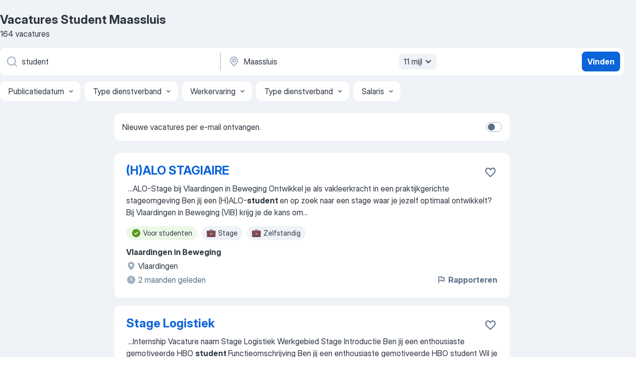

--- FILE ---
content_type: text/html
request_url: https://nl.jooble.org/vacatures-student/Maassluis
body_size: 94589
content:
<!DOCTYPE html><html lang="nl" xmlns="http://www.w3.org/1999/xhtml"><head><meta charset="utf-8"><link data-chunk="app" rel="stylesheet" href="/assets/app.fcd04f6cd55f4a15e104.css"><link data-chunk="SERP" rel="stylesheet" href="/assets/SERP.04657a1bc3acf7120258.css"><meta name="viewport" content="width=device-width,initial-scale=1.0,maximum-scale=5" /><meta property="og:site_name" content="Jooble" /><meta property="og:locale" content="nl" /><meta property="og:type" content="website" /><meta name="msvalidate.01" content="4E93DB804C5CCCD5B3AFF7486D4B2757" /><meta name="format-detection" content="telephone=no"><link rel="preconnect" href="https://www.googletagmanager.com" /><link rel="preconnect" href="https://www.google-analytics.com" /><link rel="dns-prefetch" href="https://www.google.com" /><link rel="dns-prefetch" href="https://apis.google.com" /><link rel="dns-prefetch" href="https://connect.facebook.net" /><link rel="dns-prefetch" href="https://www.facebook.com" /><link href="https://data-nl.jooble.org/assets/fonts/inter-display.css" rel="stylesheet"><link href="https://data-nl.jooble.org/assets/fonts/segoe.css" rel="stylesheet"><link rel="apple-touch-icon" href="/assets/images/favicon/ua/apple-touch-icon.png?v=4" /><link rel="apple-touch-icon" sizes="57x57" href="/assets/images/favicon/ua/apple-touch-icon-57x57.png?v=4" /><link rel="apple-touch-icon" sizes="60x60" href="/assets/images/favicon/ua/apple-touch-icon-60x60.png?v=4" /><link rel="apple-touch-icon" sizes="72x72" href="/assets/images/favicon/ua/apple-touch-icon-72x72.png?v=4" /><link rel="apple-touch-icon" sizes="76x76" href="/assets/images/favicon/ua/apple-touch-icon-76x76.png?v=4" /><link rel="apple-touch-icon" sizes="114x114" href="/assets/images/favicon/ua/apple-touch-icon-114x114.png?v=4" /><link rel="apple-touch-icon" sizes="120x120" href="/assets/images/favicon/ua/apple-touch-icon-120x120.png?v=4" /><link rel="apple-touch-icon" sizes="144x144" href="/assets/images/favicon/ua/apple-touch-icon-144x144.png?v=4" /><link rel="apple-touch-icon" sizes="152x152" href="/assets/images/favicon/ua/apple-touch-icon-152x152.png?v=4" /><link rel="apple-touch-icon" sizes="180x180" href="/assets/images/favicon/ua/apple-touch-icon-180x180.png?v=4" /><link rel="icon" type="image/png" sizes="16x16" href="/assets/images/favicon/ua/favicon-16x16.png?v=4"><link rel="icon" type="image/png" sizes="32x32" href="/assets/images/favicon/ua/favicon-32x32.png?v=4"><link rel="icon" type="image/png" sizes="48x48" href="/assets/images/favicon/ua/android-chrome-48x48.png?v=4"><link rel="icon" type="image/png" sizes="96x96" href="/assets/images/favicon/ua/android-chrome-96x96.png?v=4"><link rel="icon" type="image/png" sizes="144x144" href="/assets/images/favicon/ua/android-chrome-144x144.png?v=4"><link rel="icon" type="image/png" sizes="192x192" href="/assets/images/favicon/ua/android-chrome-192x192.png?v=4"><link rel="icon" type="image/png" sizes="194x194" href="/assets/images/favicon/ua/favicon-194x194.png?v=4"><link rel="icon" type="image/png" sizes="256x256" href="/assets/images/favicon/ua/android-chrome-256x256.png?v=4"><link rel="icon" type="image/png" sizes="384x384" href="/assets/images/favicon/ua/android-chrome-384x384.png?v=4"><link rel="icon" type="image/png" sizes="512x512" href="/assets/images/favicon/ua/android-chrome-512x512.png?v=4"><link rel="shortcut icon" type="image/x-icon" href="/assets/images/favicon/ua/favicon-ua.ico?v=4"><link rel="icon" href="/assets/images/favicon/ua/icon.svg?v=4" sizes="any" type="image/svg+xml"><meta name="msapplication-tooltip" content="Jooble"><meta name="msapplication-config" content="/browserconfig.xml"><meta name="msapplication-TileColor" content="#ffffff"><meta name="msapplication-TileImage" content="/assets/images/favicon/ua/mstile-144x144.png?v=4"><meta name="theme-color" content="#ffffff"><meta name="ir-site-verification-token" content="-1337664224"><script type="text/javascript" charset="utf-8">(function(g,o){g[o]=g[o]||function(){(g[o]['q']=g[o]['q']||[]).push(arguments)},g[o]['t']=1*new Date})(window,'_googCsa'); </script><script>!function(){if('PerformanceLongTaskTiming' in window) {var g=window.__tti={e:[]};g.o = new PerformanceObserver(function(l){g.e = g.e.concat(l.getEntries())});g.o.observe({entryTypes:['longtask']})}}();</script><script>!function(){var e,t,n,i,r={passive:!0,capture:!0},a=new Date,o=function(){i=[],t=-1,e=null,f(addEventListener)},c=function(i,r){e||(e=r,t=i,n=new Date,f(removeEventListener),u())},u=function(){if(t>=0&&t<n-a){var r={entryType:"first-input",name:e.type,target:e.target,cancelable:e.cancelable,startTime:e.timeStamp,processingStart:e.timeStamp+t};i.forEach((function(e){e(r)})),i=[]}},s=function(e){if(e.cancelable){var t=(e.timeStamp>1e12?new Date:performance.now())-e.timeStamp;"pointerdown"==e.type?function(e,t){var n=function(){c(e,t),a()},i=function(){a()},a=function(){removeEventListener("pointerup",n,r),removeEventListener("pointercancel",i,r)};addEventListener("pointerup",n,r),addEventListener("pointercancel",i,r)}(t,e):c(t,e)}},f=function(e){["mousedown","keydown","touchstart","pointerdown"].forEach((function(t){return e(t,s,r)}))},p="hidden"===document.visibilityState?0:1/0;addEventListener("visibilitychange",(function e(t){"hidden"===document.visibilityState&&(p=t.timeStamp,removeEventListener("visibilitychange",e,!0))}),!0);o(),self.webVitals={firstInputPolyfill:function(e){i.push(e),u()},resetFirstInputPolyfill:o,get firstHiddenTime(){return p}}}();</script><title data-rh="true">Vacatures - Student in Maassluis (Dringend!) - Jooble</title><link data-rh="true" rel="canonical" href="https://nl.jooble.org/vacatures-student/Maassluis"/><link data-rh="true" hreflang="nl-NL" rel="alternate" href="https://nl.jooble.org/vacatures-student/Maassluis"/><meta data-rh="true" name="keywords" content="Vacatures Student Maassluis, vacatures"/><meta data-rh="true" name="description" content="Vacatures Student in Maassluis. Werk zoeken binnen 156.000+ actuele jobs. Snel &amp; eenvoudig. Beste werkgevers in Maassluis. Fulltime baan, parttime baan, tijdelijke baan. Competitief salaris. Vacature-alert. Werk vinden: Student - is makkelijk!"/><meta data-rh="true" property="og:image" content="/assets/images/open_graph/og_image.png"/><meta data-rh="true" property="og:url" content="https://nl.jooble.org/vacatures-student/Maassluis"/><meta data-rh="true" property="og:title" content="Vacatures - Student in Maassluis (Dringend!) - Jooble"/><meta data-rh="true" property="og:description" content="Vacatures Student in Maassluis. Werk zoeken binnen 156.000+ actuele jobs. Snel &amp; eenvoudig. Beste werkgevers in Maassluis. Fulltime baan, parttime baan, tijdelijke baan. Competitief salaris. Vacature-alert. Werk vinden: Student - is makkelijk!"/><script data-rh="true" type="application/ld+json">{"@context":"https://schema.org","@type":"BreadcrumbList","itemListElement":[[{"@type":"ListItem","position":1,"item":{"@id":"https://nl.jooble.org","name":"Vacatures"}},{"@type":"ListItem","position":2,"item":{"@id":"https://nl.jooble.org/vacatures/Maassluis","name":"Vacatures Maassluis"}},{"@type":"ListItem","position":3,"item":{"@id":"https://nl.jooble.org/vacatures-student","name":"Student"}},{"@type":"ListItem","position":4,"item":{"name":"Student Maassluis"}}]]}</script><script data-rh="true" type="application/ld+json">{"@context":"https://schema.org","@type":"ItemList","numberOfItems":164,"itemListElement":[[{"@type":"ListItem","position":1,"url":"https://nl.jooble.org/jdp/-7999377836857136434"},{"@type":"ListItem","position":2,"url":"https://nl.jooble.org/jdp/-7048504520671169862"},{"@type":"ListItem","position":3,"url":"https://nl.jooble.org/jdp/-5708831762107106920"},{"@type":"ListItem","position":4,"url":"https://nl.jooble.org/jdp/696230449650147252"},{"@type":"ListItem","position":5,"url":"https://nl.jooble.org/jdp/4094998867287693954"},{"@type":"ListItem","position":6,"url":"https://nl.jooble.org/jdp/4495449398847373046"},{"@type":"ListItem","position":7,"url":"https://nl.jooble.org/jdp/4781433857040435474"},{"@type":"ListItem","position":8,"url":"https://nl.jooble.org/jdp/3300250607300121717"},{"@type":"ListItem","position":9,"url":"https://nl.jooble.org/jdp/8398112346862846397"},{"@type":"ListItem","position":10,"url":"https://nl.jooble.org/jdp/4521082379986587142"},{"@type":"ListItem","position":11,"url":"https://nl.jooble.org/desc/-6109231172148343330"},{"@type":"ListItem","position":12,"url":"https://nl.jooble.org/jdp/1469289011242067164"},{"@type":"ListItem","position":13,"url":"https://nl.jooble.org/jdp/8582554483774820679"},{"@type":"ListItem","position":14,"url":"https://nl.jooble.org/jdp/-7041344352774191502"},{"@type":"ListItem","position":15,"url":"https://nl.jooble.org/jdp/-6217180910760869467"},{"@type":"ListItem","position":16,"url":"https://nl.jooble.org/jdp/-6732686795845600425"},{"@type":"ListItem","position":17,"url":"https://nl.jooble.org/jdp/6710429517333350816"},{"@type":"ListItem","position":18,"url":"https://nl.jooble.org/jdp/2269629397554171892"},{"@type":"ListItem","position":19,"url":"https://nl.jooble.org/jdp/-4114298632247484314"},{"@type":"ListItem","position":20,"url":"https://nl.jooble.org/jdp/1098889866098024123"},{"@type":"ListItem","position":21,"url":"https://nl.jooble.org/jdp/4518591339507266644"},{"@type":"ListItem","position":22,"url":"https://nl.jooble.org/jdp/-2091735200853350772"},{"@type":"ListItem","position":23,"url":"https://nl.jooble.org/jdp/-6827357916391574520"},{"@type":"ListItem","position":24,"url":"https://nl.jooble.org/jdp/5256336926702240875"},{"@type":"ListItem","position":25,"url":"https://nl.jooble.org/jdp/-4441650074472011717"},{"@type":"ListItem","position":26,"url":"https://nl.jooble.org/jdp/-7307048771455332366"},{"@type":"ListItem","position":27,"url":"https://nl.jooble.org/jdp/-4080975537122883626"},{"@type":"ListItem","position":28,"url":"https://nl.jooble.org/jdp/-1194761004375934342"},{"@type":"ListItem","position":29,"url":"https://nl.jooble.org/jdp/4757757925743542408"},{"@type":"ListItem","position":30,"url":"https://nl.jooble.org/jdp/2613052847543552568"}]]}</script></head><body ondragstart="return false"><div id="app"><div class="zR2N9v"><div class="_1G2nM4"><div></div><div id="serpContainer" class="_0CG45k"><div class="+MdXgT"><header class="VavEB9"><div class="qD9dwK"><h1 class="_518B8Z">Vacatures Student Maassluis</h1><div company="p" class="cXVOTD">164 vacatures</div></div><div class=""><form class="CXE+FW" data-test-name="_searchForm"><div class="tXoMlu"><div class="kySr3o EIHqTW"><div class="H-KSNn"><div class="Y6LTZC RKazSn"><div class="_0vIToK"><svg class="BC4g2E abyhUO gexuVd kPZVKg"><use xlink:href="/assets/sprite.1oxueCVBzlo-hocQRlhy.svg#icon-magnifier-usage"></use></svg><input id="input_:R55j8h:" class="_2cXMBT aHpE4r _5sX2B+" placeholder="Ik zoek vacatures..." type="text" spellcheck="false" name="keyword" autoComplete="off" autoCapitalize="off" data-test-name="_searchFormKeywordInput" aria-label="Wat voor functie zoek je?" value="student"/></div></div></div></div><div class="kySr3o _9+Weu7"><div class="H-KSNn"><div class="Y6LTZC RKazSn"><div class="_0vIToK"><svg class="BC4g2E abyhUO gexuVd kPZVKg"><use xlink:href="/assets/sprite.1oxueCVBzlo-hocQRlhy.svg#icon-map_marker-usage"></use></svg><input id="tbRegion" class="_2cXMBT aHpE4r _5sX2B+" placeholder="In de regio..." type="text" spellcheck="false" name="region" autoComplete="off" autoCapitalize="off" data-test-name="_searchFormRegionInput" aria-label="Voer de stad in waarin je werk zoekt." value="Maassluis"/></div><div class="hQwOE1"><div class="-xWR9w" data-test-name="_radiusSelect"><button type="button" class="VMdYVt i6dNg1 oUsVL7 -A9fYs mO9zne">11 mijl<span class="njVmSf"><svg class="KaSFrq JAzKjj GM7Sgs MQl7R9"><use xlink:href="/assets/sprite.1oxueCVBzlo-hocQRlhy.svg#icon-chevron_down-usage"></use></svg></span></button></div></div></div></div></div></div><button type="submit" class="VMdYVt i6dNg1 oUsVL7 xVPKbj ZuTpxY">Vinden</button></form></div><div class="p7hDF8"><div class="apmZrt" data-test-name="_smartTagsFilter" role="region" aria-label="Filters"><button type="button" class="wYznI5"><span class="_1apRDx">Publicatiedatum</span><svg class="KaSFrq DuJhnH GM7Sgs _398Jb4"><use xlink:href="/assets/sprite.1oxueCVBzlo-hocQRlhy.svg#icon-chevron_down-usage"></use></svg></button><button type="button" class="wYznI5"><span class="_1apRDx">Type dienstverband</span><svg class="KaSFrq DuJhnH GM7Sgs _398Jb4"><use xlink:href="/assets/sprite.1oxueCVBzlo-hocQRlhy.svg#icon-chevron_down-usage"></use></svg></button><button type="button" class="wYznI5"><span class="_1apRDx">Werkervaring</span><svg class="KaSFrq DuJhnH GM7Sgs _398Jb4"><use xlink:href="/assets/sprite.1oxueCVBzlo-hocQRlhy.svg#icon-chevron_down-usage"></use></svg></button><button type="button" class="wYznI5"><span class="_1apRDx">Type dienstverband</span><svg class="KaSFrq DuJhnH GM7Sgs _398Jb4"><use xlink:href="/assets/sprite.1oxueCVBzlo-hocQRlhy.svg#icon-chevron_down-usage"></use></svg></button><button type="button" class="wYznI5"><span class="_1apRDx">Salaris</span><svg class="KaSFrq DuJhnH GM7Sgs _398Jb4"><use xlink:href="/assets/sprite.1oxueCVBzlo-hocQRlhy.svg#icon-chevron_down-usage"></use></svg></button></div></div></header><div class="y+s7YY"><div class="Amjssv"><main class="toVmC+" role="main"><div class="NeCPdn" id="topBarContainer"><div class="dKIuea"><div class="pfddcp xPgV1+"><div class="Z7rxKJ"><span class="ahUpuK">Nieuwe vacatures per e-mail ontvangen.</span><div class="rV3P9b H6hBvI RDT4pD seXaaO"><input id="SubscriptionSwitcher" type="checkbox" tabindex="-1" aria-label="SubscriptionSwitcher"/><label for="SubscriptionSwitcher" tabindex="0" role="switch" aria-checked="false" data-focus-target="SubscriptionSwitcher"><span data-switch="pill" data-caption="false"><span data-switch="round"></span></span></label></div></div></div></div></div><div class="bXbgrv" id="serpContent"><div><div class="infinite-scroll-component__outerdiv"><div class="infinite-scroll-component ZbPfXY _serpContentBlock" style="height:auto;overflow:auto;-webkit-overflow-scrolling:touch"><div><ul class="kiBEcn"><li></li><li><div id="-7999377836857136434" data-test-name="_jobCard" class="+n4WEb rHG1ci"><div class="_9q4Aij"><h2 class="jA9gFS dUatPc"><a class="_8w9Ce2 tUC4Fj _6i4Nb0 wtCvxI job_card_link" target="_blank" href="https://nl.jooble.org/jdp/-7999377836857136434">(H)ALO STAGIAIRE</a></h2><div class="_5A-eEY"><div class="Bdpujj"><button type="button" class="ZapzXe _9WpygY XEfYdx JFkX+L vMdXr7 RNbuqd" data-test-name="jobFavoritesButton__-7999377836857136434" aria-label="Vacature toevoegen aan favorieten"><span class="H2e2t1 +gVFyQ"><svg class="KaSFrq JAzKjj _0ng4na"><use xlink:href="/assets/sprite.1oxueCVBzlo-hocQRlhy.svg#icon-heart_outline-usage"></use></svg></span></button></div></div></div><div><div class="QZH8mt"><div class="GEyos4">&nbsp;...<span>ALO-Stage bij Vlaardingen in Beweging 
 Ontwikkel je als vakleerkracht in een praktijkgerichte stageomgeving 
 Ben jij een (H)ALO-</span><b>student </b><span>en op zoek naar een stage waar je jezelf optimaal ontwikkelt? Bij Vlaardingen in Beweging (ViB) krijg je de kans om</span>...&nbsp;</div><div class="rvi8+s"><div class="tXxXy-"><div data-name="student" data-test-name="_highlightedTag" class="K8ZLnh tag fT460t"><svg class="KaSFrq DuJhnH GeatqJ"><use xlink:href="/assets/sprite.1oxueCVBzlo-hocQRlhy.svg#icon-check_match-usage"></use></svg>Voor studenten</div><div data-name="stage" data-test-name="_jobTag" class="K8ZLnh tag _7Amkfs"><div class="uE1IG0" style="background-image:url(/assets/images/tagIconsNew/emoji_briefcase.svg)"></div>Stage</div><div data-name="zelfstandig" data-test-name="_jobTag" class="K8ZLnh tag _7Amkfs"><div class="uE1IG0" style="background-image:url(/assets/images/tagIconsNew/emoji_briefcase.svg)"></div>Zelfstandig</div></div></div></div><div class="L4BhzZ wrapper__new_tags_design bLrJMm"><div class="j+648w"><button type="button" class="ZapzXe _9WpygY JFkX+L vMdXr7 _9ofHq7" data-test-name="_reportJobButtonSerp"><span class="H2e2t1 w87w0E"><svg class="KaSFrq xY3sEm _0ng4na cS9jE1"><use xlink:href="/assets/sprite.1oxueCVBzlo-hocQRlhy.svg#icon-flag-usage"></use></svg></span>Rapporteren</button></div><div class="E6E0jY"><div class="pXyhD4 VeoRvG"><div class="heru4z"><p class="z6WlhX" data-test-name="_companyName">Vlaardingen in Beweging</p></div></div><div class="blapLw gj1vO6 fhg31q nxYYVJ" tabindex="-1"><svg class="BC4g2E c6AqqO gexuVd kE3ssB DlQ0Ty icon_gray_soft mdorqd"><use xlink:href="/assets/sprite.1oxueCVBzlo-hocQRlhy.svg#icon-map_marker_filled-usage"></use></svg><div class="caption NTRJBV">Vlaardingen</div></div><div class="blapLw gj1vO6 fhg31q fGYTou"><svg class="BC4g2E c6AqqO gexuVd kE3ssB DlQ0Ty icon_gray_soft jjtReA"><use xlink:href="/assets/sprite.1oxueCVBzlo-hocQRlhy.svg#icon-clock_filled-usage"></use></svg><div class="caption Vk-5Da">2 maanden geleden</div></div></div></div></div></div></li><li><div id="-7048504520671169862" data-test-name="_jobCard" class="+n4WEb rHG1ci"><div class="_9q4Aij"><h2 class="jA9gFS dUatPc"><a class="_8w9Ce2 tUC4Fj _6i4Nb0 wtCvxI job_card_link" target="_blank" href="https://nl.jooble.org/jdp/-7048504520671169862">Stage Logistiek</a></h2><div class="_5A-eEY"><div class="Bdpujj"><button type="button" class="ZapzXe _9WpygY XEfYdx JFkX+L vMdXr7 RNbuqd" data-test-name="jobFavoritesButton__-7048504520671169862" aria-label="Vacature toevoegen aan favorieten"><span class="H2e2t1 +gVFyQ"><svg class="KaSFrq JAzKjj _0ng4na"><use xlink:href="/assets/sprite.1oxueCVBzlo-hocQRlhy.svg#icon-heart_outline-usage"></use></svg></span></button></div></div></div><div><div class="QZH8mt"><div class="GEyos4">&nbsp;...<span>Internship 
 Vacature naam 
 Stage Logistiek 
 Werkgebied 
 Stage 
 Introductie 
 Ben jij een enthousiaste gemotiveerde HBO </span><b>student </b><span>
 Functieomschrijving 
 Ben jij een enthousiaste gemotiveerde HBO student Wil je graag jouw kennis en vaardigheden ontwikkelen op</span>...&nbsp;</div><div class="rvi8+s"><div class="tXxXy-"><div data-name="student" data-test-name="_highlightedTag" class="K8ZLnh tag fT460t"><svg class="KaSFrq DuJhnH GeatqJ"><use xlink:href="/assets/sprite.1oxueCVBzlo-hocQRlhy.svg#icon-check_match-usage"></use></svg>Voor studenten</div><div data-name="fulltime" data-test-name="_jobTag" class="K8ZLnh tag _7Amkfs"><div class="uE1IG0" style="background-image:url(/assets/images/tagIconsNew/emoji_briefcase.svg)"></div>Fulltime</div><div data-name="stage" data-test-name="_jobTag" class="K8ZLnh tag _7Amkfs"><div class="uE1IG0" style="background-image:url(/assets/images/tagIconsNew/emoji_briefcase.svg)"></div>Stage</div><div data-name="zelfstandig" data-test-name="_jobTag" class="K8ZLnh tag _7Amkfs"><div class="uE1IG0" style="background-image:url(/assets/images/tagIconsNew/emoji_briefcase.svg)"></div>Zelfstandig</div></div></div></div><div class="L4BhzZ wrapper__new_tags_design bLrJMm"><div class="j+648w"><button type="button" class="ZapzXe _9WpygY JFkX+L vMdXr7 _9ofHq7" data-test-name="_reportJobButtonSerp"><span class="H2e2t1 w87w0E"><svg class="KaSFrq xY3sEm _0ng4na cS9jE1"><use xlink:href="/assets/sprite.1oxueCVBzlo-hocQRlhy.svg#icon-flag-usage"></use></svg></span>Rapporteren</button></div><div class="E6E0jY"><div class="pXyhD4 VeoRvG"><div class="heru4z"><p class="z6WlhX" data-test-name="_companyName">Renewi</p></div></div><div class="blapLw gj1vO6 fhg31q nxYYVJ" tabindex="-1"><svg class="BC4g2E c6AqqO gexuVd kE3ssB DlQ0Ty icon_gray_soft mdorqd"><use xlink:href="/assets/sprite.1oxueCVBzlo-hocQRlhy.svg#icon-map_marker_filled-usage"></use></svg><div class="caption NTRJBV">Vlaardingen</div></div><div class="blapLw gj1vO6 fhg31q fGYTou"><svg class="BC4g2E c6AqqO gexuVd kE3ssB DlQ0Ty icon_gray_soft jjtReA"><use xlink:href="/assets/sprite.1oxueCVBzlo-hocQRlhy.svg#icon-clock_filled-usage"></use></svg><div class="caption Vk-5Da">2 maanden geleden</div></div></div></div></div></div></li><li><div id="-5708831762107106920" data-test-name="_jobCard" class="+n4WEb rHG1ci"><div class="_9q4Aij"><h2 class="jA9gFS dUatPc"><a class="_8w9Ce2 tUC4Fj _6i4Nb0 wtCvxI job_card_link" target="_blank" href="https://nl.jooble.org/jdp/-5708831762107106920">Stage Events (Meewerk)</a></h2><div class="_5A-eEY"><div class="Bdpujj"><button type="button" class="ZapzXe _9WpygY XEfYdx JFkX+L vMdXr7 RNbuqd" data-test-name="jobFavoritesButton__-5708831762107106920" aria-label="Vacature toevoegen aan favorieten"><span class="H2e2t1 +gVFyQ"><svg class="KaSFrq JAzKjj _0ng4na"><use xlink:href="/assets/sprite.1oxueCVBzlo-hocQRlhy.svg#icon-heart_outline-usage"></use></svg></span></button></div></div></div><div><div class="QZH8mt"><div class="GEyos4">&nbsp;...<span>bij aan de dagelijkse werkzaamheden binnen het team. 
 Qualifications :   
 Praktische informatie 
 Je bent tweede- of derdejaars </span><b>student </b><span>in de richting van Eventmanagement Facility Management Vrijetijdsmanagement of een gerelateerde opleiding. 
 Je bent ambitieus</span>...&nbsp;</div><div class="rvi8+s"><div class="tXxXy-"><div data-name="student" data-test-name="_highlightedTag" class="K8ZLnh tag fT460t"><svg class="KaSFrq DuJhnH GeatqJ"><use xlink:href="/assets/sprite.1oxueCVBzlo-hocQRlhy.svg#icon-check_match-usage"></use></svg>Voor studenten</div><div data-name="stage" data-test-name="_jobTag" class="K8ZLnh tag _7Amkfs"><div class="uE1IG0" style="background-image:url(/assets/images/tagIconsNew/emoji_briefcase.svg)"></div>Stage</div><div data-name="op_afstand" data-test-name="_jobTag" class="K8ZLnh tag _7Amkfs"><div class="uE1IG0" style="background-image:url(/assets/images/tagIconsNew/emoji_globe.svg)"></div>Op afstand werken</div><div data-name="32_uur_week" data-test-name="_jobTag" class="K8ZLnh tag _7Amkfs"><div class="uE1IG0" style="background-image:url(/assets/images/tagIconsNew/emoji_tear_off_calendar.svg)"></div>32 uur week</div></div></div></div><div class="L4BhzZ wrapper__new_tags_design bLrJMm"><div class="j+648w"><button type="button" class="ZapzXe _9WpygY JFkX+L vMdXr7 _9ofHq7" data-test-name="_reportJobButtonSerp"><span class="H2e2t1 w87w0E"><svg class="KaSFrq xY3sEm _0ng4na cS9jE1"><use xlink:href="/assets/sprite.1oxueCVBzlo-hocQRlhy.svg#icon-flag-usage"></use></svg></span>Rapporteren</button></div><div class="E6E0jY"><div class="pXyhD4 VeoRvG"><div class="heru4z"><p class="z6WlhX" data-test-name="_companyName">Lely</p></div></div><div class="blapLw gj1vO6 fhg31q nxYYVJ" tabindex="-1"><svg class="BC4g2E c6AqqO gexuVd kE3ssB DlQ0Ty icon_gray_soft mdorqd"><use xlink:href="/assets/sprite.1oxueCVBzlo-hocQRlhy.svg#icon-map_marker_filled-usage"></use></svg><div class="caption NTRJBV">Maassluis</div></div><div class="blapLw gj1vO6 fhg31q fGYTou"><svg class="BC4g2E c6AqqO gexuVd kE3ssB DlQ0Ty icon_gray_soft jjtReA"><use xlink:href="/assets/sprite.1oxueCVBzlo-hocQRlhy.svg#icon-clock_filled-usage"></use></svg><div class="caption Vk-5Da">2 maanden geleden</div></div></div></div></div></div></li><li><div id="696230449650147252" data-test-name="_jobCard" class="+n4WEb rHG1ci"><div class="_9q4Aij"><h2 class="jA9gFS dUatPc"><a class="_8w9Ce2 tUC4Fj _6i4Nb0 wtCvxI job_card_link" target="_blank" href="https://nl.jooble.org/jdp/696230449650147252">Stage Digital twin of the Discovery Collector</a></h2><div class="_5A-eEY"><div class="Bdpujj"><button type="button" class="ZapzXe _9WpygY XEfYdx JFkX+L vMdXr7 RNbuqd" data-test-name="jobFavoritesButton__696230449650147252" aria-label="Vacature toevoegen aan favorieten"><span class="H2e2t1 +gVFyQ"><svg class="KaSFrq JAzKjj _0ng4na"><use xlink:href="/assets/sprite.1oxueCVBzlo-hocQRlhy.svg#icon-heart_outline-usage"></use></svg></span></button></div></div></div><div><div class="QZH8mt"><div class="GEyos4">&nbsp;...<span>buitenwereld (de stal) voor een zo realistisch mogelijke digitale twin. 
 Qualifications :   
 Voor deze stage zoeken we een ondernemende </span><b>student </b><span>die enthousiast wordt van het bouwen van slimme simulaties en robotsystemen. Je werkt nauw samen met onze Robotics Engineers en</span>...&nbsp;</div><div class="rvi8+s"><div class="tXxXy-"><div data-name="student" data-test-name="_highlightedTag" class="K8ZLnh tag fT460t"><svg class="KaSFrq DuJhnH GeatqJ"><use xlink:href="/assets/sprite.1oxueCVBzlo-hocQRlhy.svg#icon-check_match-usage"></use></svg>Voor studenten</div><div data-name="stage" data-test-name="_jobTag" class="K8ZLnh tag _7Amkfs"><div class="uE1IG0" style="background-image:url(/assets/images/tagIconsNew/emoji_briefcase.svg)"></div>Stage</div><div data-name="zelfstandig" data-test-name="_jobTag" class="K8ZLnh tag _7Amkfs"><div class="uE1IG0" style="background-image:url(/assets/images/tagIconsNew/emoji_briefcase.svg)"></div>Zelfstandig</div><div data-name="fysiek" data-test-name="_jobTag" class="K8ZLnh tag _7Amkfs"><div class="uE1IG0" style="background-image:url(/assets/images/tagIconsNew/emoji_round_pushpin.svg)"></div>Fysiekwerk</div><div data-name="op_afstand" data-test-name="_jobTag" class="K8ZLnh tag _7Amkfs"><div class="uE1IG0" style="background-image:url(/assets/images/tagIconsNew/emoji_globe.svg)"></div>Op afstand werken</div></div></div></div><div class="L4BhzZ wrapper__new_tags_design bLrJMm"><div class="j+648w"><button type="button" class="ZapzXe _9WpygY JFkX+L vMdXr7 _9ofHq7" data-test-name="_reportJobButtonSerp"><span class="H2e2t1 w87w0E"><svg class="KaSFrq xY3sEm _0ng4na cS9jE1"><use xlink:href="/assets/sprite.1oxueCVBzlo-hocQRlhy.svg#icon-flag-usage"></use></svg></span>Rapporteren</button></div><div class="E6E0jY"><div class="pXyhD4 VeoRvG"><div class="heru4z"><p class="z6WlhX" data-test-name="_companyName">Lely</p></div></div><div class="blapLw gj1vO6 fhg31q nxYYVJ" tabindex="-1"><svg class="BC4g2E c6AqqO gexuVd kE3ssB DlQ0Ty icon_gray_soft mdorqd"><use xlink:href="/assets/sprite.1oxueCVBzlo-hocQRlhy.svg#icon-map_marker_filled-usage"></use></svg><div class="caption NTRJBV">Maassluis</div></div><div class="blapLw gj1vO6 fhg31q fGYTou"><svg class="BC4g2E c6AqqO gexuVd kE3ssB DlQ0Ty icon_gray_soft jjtReA"><use xlink:href="/assets/sprite.1oxueCVBzlo-hocQRlhy.svg#icon-clock_filled-usage"></use></svg><div class="caption Vk-5Da">maand geleden</div></div></div></div></div></div></li><li><div id="4094998867287693954" data-test-name="_jobCard" class="+n4WEb rHG1ci"><div class="_9q4Aij"><h2 class="jA9gFS dUatPc"><a class="_8w9Ce2 tUC4Fj _6i4Nb0 wtCvxI job_card_link" target="_blank" href="https://nl.jooble.org/jdp/4094998867287693954">Internship New Grass Valorization Concepts</a></h2><div class="_5A-eEY"><div class="Bdpujj"><button type="button" class="ZapzXe _9WpygY XEfYdx JFkX+L vMdXr7 RNbuqd" data-test-name="jobFavoritesButton__4094998867287693954" aria-label="Vacature toevoegen aan favorieten"><span class="H2e2t1 +gVFyQ"><svg class="KaSFrq JAzKjj _0ng4na"><use xlink:href="/assets/sprite.1oxueCVBzlo-hocQRlhy.svg#icon-heart_outline-usage"></use></svg></span></button></div></div></div><div><div class="QZH8mt"><div class="GEyos4">&nbsp;...<span>Innovation department the focus is on developing new products that truly make an impact on the farm. We look beyond the cow! Would you as a </span><b>student </b><span>like to contribute to this mission and apply your knowledge in practice Then we have an interesting internship or graduation</span>...&nbsp;</div><div class="rvi8+s"><div class="tXxXy-"><div data-name="student" data-test-name="_highlightedTag" class="K8ZLnh tag fT460t"><svg class="KaSFrq DuJhnH GeatqJ"><use xlink:href="/assets/sprite.1oxueCVBzlo-hocQRlhy.svg#icon-check_match-usage"></use></svg>Voor studenten</div><div data-name="stage" data-test-name="_jobTag" class="K8ZLnh tag _7Amkfs"><div class="uE1IG0" style="background-image:url(/assets/images/tagIconsNew/emoji_briefcase.svg)"></div>Stage</div><div data-name="op_afstand" data-test-name="_jobTag" class="K8ZLnh tag _7Amkfs"><div class="uE1IG0" style="background-image:url(/assets/images/tagIconsNew/emoji_globe.svg)"></div>Op afstand werken</div></div></div></div><div class="L4BhzZ wrapper__new_tags_design bLrJMm"><div class="j+648w"><button type="button" class="ZapzXe _9WpygY JFkX+L vMdXr7 _9ofHq7" data-test-name="_reportJobButtonSerp"><span class="H2e2t1 w87w0E"><svg class="KaSFrq xY3sEm _0ng4na cS9jE1"><use xlink:href="/assets/sprite.1oxueCVBzlo-hocQRlhy.svg#icon-flag-usage"></use></svg></span>Rapporteren</button></div><div class="E6E0jY"><div class="pXyhD4 VeoRvG"><div class="heru4z"><p class="z6WlhX" data-test-name="_companyName">Lely</p></div></div><div class="blapLw gj1vO6 fhg31q nxYYVJ" tabindex="-1"><svg class="BC4g2E c6AqqO gexuVd kE3ssB DlQ0Ty icon_gray_soft mdorqd"><use xlink:href="/assets/sprite.1oxueCVBzlo-hocQRlhy.svg#icon-map_marker_filled-usage"></use></svg><div class="caption NTRJBV">Maassluis</div></div><div class="blapLw gj1vO6 fhg31q fGYTou"><svg class="BC4g2E c6AqqO gexuVd kE3ssB DlQ0Ty icon_gray_soft jjtReA"><use xlink:href="/assets/sprite.1oxueCVBzlo-hocQRlhy.svg#icon-clock_filled-usage"></use></svg><div class="caption Vk-5Da">maand geleden</div></div></div></div></div></div></li><li><div id="4495449398847373046" data-test-name="_jobCard" class="+n4WEb rHG1ci"><div class="_9q4Aij"><h2 class="jA9gFS dUatPc"><a class="_8w9Ce2 tUC4Fj _6i4Nb0 wtCvxI job_card_link" target="_blank" href="https://nl.jooble.org/jdp/4495449398847373046">Schoonmaak Medewerker</a></h2><div class="_5A-eEY"><div class="Bdpujj"><button type="button" class="ZapzXe _9WpygY XEfYdx JFkX+L vMdXr7 RNbuqd" data-test-name="jobFavoritesButton__4495449398847373046" aria-label="Vacature toevoegen aan favorieten"><span class="H2e2t1 +gVFyQ"><svg class="KaSFrq JAzKjj _0ng4na"><use xlink:href="/assets/sprite.1oxueCVBzlo-hocQRlhy.svg#icon-heart_outline-usage"></use></svg></span></button></div></div></div><div><div class="QZH8mt"><div class="GEyos4">&nbsp;...<span>de buurt vinden met tijden die passen bij jou dagelijks leven. Ook hebben ze diensten voor na schooltijden voor de scholieren. ( #</span><b>studenten </b><span>#Scholieren #Parttime ) 
 Je kan  Eliane  alles vragen  Whatsapp Olympia Maassluis  
  Of weet je zeker dat deze baan voor jou is</span>...&nbsp;</div><div class="rvi8+s"><div class="tXxXy-"><div data-name="student" data-test-name="_highlightedTag" class="K8ZLnh tag fT460t"><svg class="KaSFrq DuJhnH GeatqJ"><use xlink:href="/assets/sprite.1oxueCVBzlo-hocQRlhy.svg#icon-check_match-usage"></use></svg>Voor studenten</div><div data-name="uurloon" data-test-name="_jobTag" class="K8ZLnh tag _7Amkfs"><div class="uE1IG0" style="background-image:url(/assets/images/tagIconsNew/emoji_dollar_banknote.svg)"></div>Uurloon</div><div data-name="week_uitbetaald" data-test-name="_jobTag" class="K8ZLnh tag _7Amkfs"><div class="uE1IG0" style="background-image:url(/assets/images/tagIconsNew/emoji_dollar_banknote.svg)"></div>Per week uitbetald</div><div data-name="fulltime" data-test-name="_jobTag" class="K8ZLnh tag _7Amkfs"><div class="uE1IG0" style="background-image:url(/assets/images/tagIconsNew/emoji_briefcase.svg)"></div>Fulltime</div><div data-name="parttime_baan" data-test-name="_jobTag" class="K8ZLnh tag _7Amkfs"><div class="uE1IG0" style="background-image:url(/assets/images/tagIconsNew/emoji_briefcase.svg)"></div>Parttime</div><div data-name="zelfstandig" data-test-name="_jobTag" class="K8ZLnh tag _7Amkfs"><div class="uE1IG0" style="background-image:url(/assets/images/tagIconsNew/emoji_briefcase.svg)"></div>Zelfstandig</div><div data-name="avonddienst" data-test-name="_jobTag" class="K8ZLnh tag _7Amkfs"><div class="uE1IG0" style="background-image:url(/assets/images/tagIconsNew/emoji_tear_off_calendar.svg)"></div>Avonddienst</div><div data-name="maandag_tot_vrijdag" data-test-name="_jobTag" class="K8ZLnh tag _7Amkfs"><div class="uE1IG0" style="background-image:url(/assets/images/tagIconsNew/emoji_tear_off_calendar.svg)"></div>Maandag tot vrijdag</div><div data-name="ochtend" data-test-name="_jobTag" class="K8ZLnh tag _7Amkfs"><div class="uE1IG0" style="background-image:url(/assets/images/tagIconsNew/emoji_tear_off_calendar.svg)"></div>Ochtenddienst</div><div data-name="weekendwerk" data-test-name="_jobTag" class="K8ZLnh tag _7Amkfs"><div class="uE1IG0" style="background-image:url(/assets/images/tagIconsNew/emoji_tear_off_calendar.svg)"></div>Weekendwerk</div></div></div></div><div class="L4BhzZ wrapper__new_tags_design bLrJMm"><div class="j+648w"><button type="button" class="ZapzXe _9WpygY JFkX+L vMdXr7 _9ofHq7" data-test-name="_reportJobButtonSerp"><span class="H2e2t1 w87w0E"><svg class="KaSFrq xY3sEm _0ng4na cS9jE1"><use xlink:href="/assets/sprite.1oxueCVBzlo-hocQRlhy.svg#icon-flag-usage"></use></svg></span>Rapporteren</button></div><div class="E6E0jY"><div class="pXyhD4 VeoRvG"><div class="heru4z"><p class="z6WlhX" data-test-name="_companyName">Olympia</p></div></div><div class="blapLw gj1vO6 fhg31q nxYYVJ" tabindex="-1"><svg class="BC4g2E c6AqqO gexuVd kE3ssB DlQ0Ty icon_gray_soft mdorqd"><use xlink:href="/assets/sprite.1oxueCVBzlo-hocQRlhy.svg#icon-map_marker_filled-usage"></use></svg><div class="caption NTRJBV">Schiedam</div></div><div class="blapLw gj1vO6 fhg31q fGYTou"><svg class="BC4g2E c6AqqO gexuVd kE3ssB DlQ0Ty icon_gray_soft jjtReA"><use xlink:href="/assets/sprite.1oxueCVBzlo-hocQRlhy.svg#icon-clock_filled-usage"></use></svg><div class="caption Vk-5Da">23 uur geleden</div></div></div></div></div></div></li><li><div id="4781433857040435474" data-test-name="_jobCard" class="+n4WEb rHG1ci"><div class="_9q4Aij"><h2 class="jA9gFS dUatPc"><a class="_8w9Ce2 tUC4Fj _6i4Nb0 wtCvxI job_card_link" target="_blank" href="https://nl.jooble.org/jdp/4781433857040435474">Logistiek Medewerker</a></h2><div class="_5A-eEY"><div class="Bdpujj"><button type="button" class="ZapzXe _9WpygY XEfYdx JFkX+L vMdXr7 RNbuqd" data-test-name="jobFavoritesButton__4781433857040435474" aria-label="Vacature toevoegen aan favorieten"><span class="H2e2t1 +gVFyQ"><svg class="KaSFrq JAzKjj _0ng4na"><use xlink:href="/assets/sprite.1oxueCVBzlo-hocQRlhy.svg#icon-heart_outline-usage"></use></svg></span></button></div></div></div><div><div class="QZH8mt"><p class="b97WnG">€ 2.550 - € 3.400 per maand</p><div class="GEyos4">&nbsp;...<span>het werk gedaan wordt; 
 Heb je ervaring met een heftruck? Top! Zo niet, dan leren we je dat graag; 
 Ook perfect voor BBL’ers of </span><b>studenten;</b><span> 
 Wil je leren in de praktijk? Dan ben je bij ons aan het juiste adres.  
  Wat kun je van ons verwachten?
 Bij Beekenkamp</span>...&nbsp;</div><div class="rvi8+s"><div class="tXxXy-"><div data-name="student" data-test-name="_highlightedTag" class="K8ZLnh tag fT460t"><svg class="KaSFrq DuJhnH GeatqJ"><use xlink:href="/assets/sprite.1oxueCVBzlo-hocQRlhy.svg#icon-check_match-usage"></use></svg>Voor studenten</div><div data-name="bbl" data-test-name="_jobTag" class="K8ZLnh tag _7Amkfs"><div class="uE1IG0" style="background-image:url(/assets/images/tagIconsNew/emoji_briefcase.svg)"></div>BBL-opleiding</div><div data-name="fulltime" data-test-name="_jobTag" class="K8ZLnh tag _7Amkfs"><div class="uE1IG0" style="background-image:url(/assets/images/tagIconsNew/emoji_briefcase.svg)"></div>Fulltime</div><div data-name="stage" data-test-name="_jobTag" class="K8ZLnh tag _7Amkfs"><div class="uE1IG0" style="background-image:url(/assets/images/tagIconsNew/emoji_briefcase.svg)"></div>Stage</div><div data-name="zelfstandig" data-test-name="_jobTag" class="K8ZLnh tag _7Amkfs"><div class="uE1IG0" style="background-image:url(/assets/images/tagIconsNew/emoji_briefcase.svg)"></div>Zelfstandig</div><div data-name="voor_3_maanden" data-test-name="_jobTag" class="K8ZLnh tag _7Amkfs"><div class="uE1IG0" style="background-image:url(/assets/images/tagIconsNew/emoji_round_pushpin.svg)"></div>Voor 3 maanden</div><div data-name="avonddienst" data-test-name="_jobTag" class="K8ZLnh tag _7Amkfs"><div class="uE1IG0" style="background-image:url(/assets/images/tagIconsNew/emoji_tear_off_calendar.svg)"></div>Avonddienst</div></div></div></div><div class="L4BhzZ wrapper__new_tags_design bLrJMm"><div class="j+648w"><button type="button" class="ZapzXe _9WpygY JFkX+L vMdXr7 _9ofHq7" data-test-name="_reportJobButtonSerp"><span class="H2e2t1 w87w0E"><svg class="KaSFrq xY3sEm _0ng4na cS9jE1"><use xlink:href="/assets/sprite.1oxueCVBzlo-hocQRlhy.svg#icon-flag-usage"></use></svg></span>Rapporteren</button></div><div class="E6E0jY"><div class="pXyhD4 VeoRvG"><div class="heru4z"><p class="z6WlhX" data-test-name="_companyName">Be Beekenkamp</p></div></div><div class="blapLw gj1vO6 fhg31q nxYYVJ" tabindex="-1"><svg class="BC4g2E c6AqqO gexuVd kE3ssB DlQ0Ty icon_gray_soft mdorqd"><use xlink:href="/assets/sprite.1oxueCVBzlo-hocQRlhy.svg#icon-map_marker_filled-usage"></use></svg><div class="caption NTRJBV">Maasdijk</div></div><div class="blapLw gj1vO6 fhg31q fGYTou"><svg class="BC4g2E c6AqqO gexuVd kE3ssB DlQ0Ty icon_gray_soft jjtReA"><use xlink:href="/assets/sprite.1oxueCVBzlo-hocQRlhy.svg#icon-clock_filled-usage"></use></svg><div class="caption Vk-5Da">10 dagen geleden</div></div></div></div></div></div></li><li><div class="li6YgU" style="--ew-button-color:#F7F6F2;--ew-button-background-color:#014EFE"></div></li><li></li><li><div id="3300250607300121717" data-test-name="_jobCard" class="+n4WEb rHG1ci"><div class="_9q4Aij"><h2 class="jA9gFS dUatPc"><a class="_8w9Ce2 tUC4Fj _6i4Nb0 wtCvxI job_card_link" target="_blank" href="https://nl.jooble.org/jdp/3300250607300121717">Internship Semantic Visual SLAM</a></h2><div class="_5A-eEY"><div class="Bdpujj"><button type="button" class="ZapzXe _9WpygY XEfYdx JFkX+L vMdXr7 RNbuqd" data-test-name="jobFavoritesButton__3300250607300121717" aria-label="Vacature toevoegen aan favorieten"><span class="H2e2t1 +gVFyQ"><svg class="KaSFrq JAzKjj _0ng4na"><use xlink:href="/assets/sprite.1oxueCVBzlo-hocQRlhy.svg#icon-heart_outline-usage"></use></svg></span></button></div></div></div><div><div class="QZH8mt"><div class="GEyos4">&nbsp;...<span>opportunities to further develop your talents. 
 An international working environment 
 An internship allowance of 650 per month 
 A </span><b>student </b><span>apartment if your commute is too long 
 Our modern Lely Campus gives you daily access to extensive sports facilities: an indoor</span>...&nbsp;</div><div class="rvi8+s"><div class="tXxXy-"><div data-name="student" data-test-name="_highlightedTag" class="K8ZLnh tag fT460t"><svg class="KaSFrq DuJhnH GeatqJ"><use xlink:href="/assets/sprite.1oxueCVBzlo-hocQRlhy.svg#icon-check_match-usage"></use></svg>Voor studenten</div><div data-name="stage" data-test-name="_jobTag" class="K8ZLnh tag _7Amkfs"><div class="uE1IG0" style="background-image:url(/assets/images/tagIconsNew/emoji_briefcase.svg)"></div>Stage</div><div data-name="op_afstand" data-test-name="_jobTag" class="K8ZLnh tag _7Amkfs"><div class="uE1IG0" style="background-image:url(/assets/images/tagIconsNew/emoji_globe.svg)"></div>Op afstand werken</div></div></div></div><div class="L4BhzZ wrapper__new_tags_design bLrJMm"><div class="j+648w"><button type="button" class="ZapzXe _9WpygY JFkX+L vMdXr7 _9ofHq7" data-test-name="_reportJobButtonSerp"><span class="H2e2t1 w87w0E"><svg class="KaSFrq xY3sEm _0ng4na cS9jE1"><use xlink:href="/assets/sprite.1oxueCVBzlo-hocQRlhy.svg#icon-flag-usage"></use></svg></span>Rapporteren</button></div><div class="E6E0jY"><div class="pXyhD4 VeoRvG"><div class="heru4z"><p class="z6WlhX" data-test-name="_companyName">Lely</p></div></div><div class="blapLw gj1vO6 fhg31q nxYYVJ" tabindex="-1"><svg class="BC4g2E c6AqqO gexuVd kE3ssB DlQ0Ty icon_gray_soft mdorqd"><use xlink:href="/assets/sprite.1oxueCVBzlo-hocQRlhy.svg#icon-map_marker_filled-usage"></use></svg><div class="caption NTRJBV">Maassluis</div></div><div class="blapLw gj1vO6 fhg31q fGYTou"><svg class="BC4g2E c6AqqO gexuVd kE3ssB DlQ0Ty icon_gray_soft jjtReA"><use xlink:href="/assets/sprite.1oxueCVBzlo-hocQRlhy.svg#icon-clock_filled-usage"></use></svg><div class="caption Vk-5Da">maand geleden</div></div></div></div></div></div></li><li><div id="8398112346862846397" data-test-name="_jobCard" class="+n4WEb rHG1ci"><div class="_9q4Aij"><h2 class="jA9gFS dUatPc"><a class="_8w9Ce2 tUC4Fj _6i4Nb0 wtCvxI job_card_link" target="_blank" href="https://nl.jooble.org/jdp/8398112346862846397">Bijbaan huishoudelijke hulp</a></h2><div class="_5A-eEY"><div class="Bdpujj"><button type="button" class="ZapzXe _9WpygY XEfYdx JFkX+L vMdXr7 RNbuqd" data-test-name="jobFavoritesButton__8398112346862846397" aria-label="Vacature toevoegen aan favorieten"><span class="H2e2t1 +gVFyQ"><svg class="KaSFrq JAzKjj _0ng4na"><use xlink:href="/assets/sprite.1oxueCVBzlo-hocQRlhy.svg#icon-heart_outline-usage"></use></svg></span></button></div></div></div><div><div class="QZH8mt"><p class="b97WnG">€ 14,56 per uur</p><div class="GEyos4">&nbsp;...<span>werkervaring nodig, een baan in de zorg zonder diploma. 
 Makkelijk solliciteren, ook op je mobiele telefoon. 
 Aan het werk 
 Ben je </span><b>student,</b><span> scholier of zoek je juist werk onder schooltijd? Deze functie als huishoudelijke hulp in Vlaardingen kan jouw nieuwe parttime baan</span>...&nbsp;</div><div class="rvi8+s"><div class="tXxXy-"><div data-name="student" data-test-name="_highlightedTag" class="K8ZLnh tag fT460t"><svg class="KaSFrq DuJhnH GeatqJ"><use xlink:href="/assets/sprite.1oxueCVBzlo-hocQRlhy.svg#icon-check_match-usage"></use></svg>Voor studenten</div><div data-name="uurloon" data-test-name="_jobTag" class="K8ZLnh tag _7Amkfs"><div class="uE1IG0" style="background-image:url(/assets/images/tagIconsNew/emoji_dollar_banknote.svg)"></div>Uurloon</div><div data-name="bijverdienste" data-test-name="_jobTag" class="K8ZLnh tag _7Amkfs"><div class="uE1IG0" style="background-image:url(/assets/images/tagIconsNew/emoji_briefcase.svg)"></div>Bijbaan</div><div data-name="contract" data-test-name="_jobTag" class="K8ZLnh tag _7Amkfs"><div class="uE1IG0" style="background-image:url(/assets/images/tagIconsNew/emoji_briefcase.svg)"></div>Met contract</div><div data-name="parttime_baan" data-test-name="_jobTag" class="K8ZLnh tag _7Amkfs"><div class="uE1IG0" style="background-image:url(/assets/images/tagIconsNew/emoji_briefcase.svg)"></div>Parttime</div><div data-name="binnen_schooltijden" data-test-name="_jobTag" class="K8ZLnh tag _7Amkfs"><div class="uE1IG0" style="background-image:url(/assets/images/tagIconsNew/emoji_tear_off_calendar.svg)"></div>Binnen schooltijden</div></div></div></div><div class="L4BhzZ wrapper__new_tags_design bLrJMm"><div class="j+648w"><button type="button" class="ZapzXe _9WpygY JFkX+L vMdXr7 _9ofHq7" data-test-name="_reportJobButtonSerp"><span class="H2e2t1 w87w0E"><svg class="KaSFrq xY3sEm _0ng4na cS9jE1"><use xlink:href="/assets/sprite.1oxueCVBzlo-hocQRlhy.svg#icon-flag-usage"></use></svg></span>Rapporteren</button></div><div class="E6E0jY"><div class="blapLw gj1vO6 fhg31q nxYYVJ" tabindex="-1"><svg class="BC4g2E c6AqqO gexuVd kE3ssB DlQ0Ty icon_gray_soft mdorqd"><use xlink:href="/assets/sprite.1oxueCVBzlo-hocQRlhy.svg#icon-map_marker_filled-usage"></use></svg><div class="caption NTRJBV">Vlaardingen</div></div><div class="blapLw gj1vO6 fhg31q fGYTou"><svg class="BC4g2E c6AqqO gexuVd kE3ssB DlQ0Ty icon_gray_soft jjtReA"><use xlink:href="/assets/sprite.1oxueCVBzlo-hocQRlhy.svg#icon-clock_filled-usage"></use></svg><div class="caption Vk-5Da">maand geleden</div></div></div></div></div></div></li><li><div id="4521082379986587142" data-test-name="_jobCard" class="+n4WEb rHG1ci"><div class="_9q4Aij"><h2 class="jA9gFS dUatPc"><a class="_8w9Ce2 tUC4Fj _6i4Nb0 wtCvxI job_card_link" target="_blank" href="https://nl.jooble.org/jdp/4521082379986587142">Internship Enhancing Web User Interface</a></h2><div class="_5A-eEY"><div class="Bdpujj"><button type="button" class="ZapzXe _9WpygY XEfYdx JFkX+L vMdXr7 RNbuqd" data-test-name="jobFavoritesButton__4521082379986587142" aria-label="Vacature toevoegen aan favorieten"><span class="H2e2t1 +gVFyQ"><svg class="KaSFrq JAzKjj _0ng4na"><use xlink:href="/assets/sprite.1oxueCVBzlo-hocQRlhy.svg#icon-heart_outline-usage"></use></svg></span></button></div></div></div><div><div class="QZH8mt"><div class="GEyos4">&nbsp;...<span>opportunities to further develop your talents. 
 An international working environment 
 An internship allowance of 650 per month 
 A </span><b>student </b><span>apartment if your commute is too long 
 Our modern Lely Campus gives you daily access to extensive sports facilities: an indoor</span>...&nbsp;</div><div class="rvi8+s"><div class="tXxXy-"><div data-name="student" data-test-name="_highlightedTag" class="K8ZLnh tag fT460t"><svg class="KaSFrq DuJhnH GeatqJ"><use xlink:href="/assets/sprite.1oxueCVBzlo-hocQRlhy.svg#icon-check_match-usage"></use></svg>Voor studenten</div><div data-name="stage" data-test-name="_jobTag" class="K8ZLnh tag _7Amkfs"><div class="uE1IG0" style="background-image:url(/assets/images/tagIconsNew/emoji_briefcase.svg)"></div>Stage</div><div data-name="op_afstand" data-test-name="_jobTag" class="K8ZLnh tag _7Amkfs"><div class="uE1IG0" style="background-image:url(/assets/images/tagIconsNew/emoji_globe.svg)"></div>Op afstand werken</div></div></div></div><div class="L4BhzZ wrapper__new_tags_design bLrJMm"><div class="j+648w"><button type="button" class="ZapzXe _9WpygY JFkX+L vMdXr7 _9ofHq7" data-test-name="_reportJobButtonSerp"><span class="H2e2t1 w87w0E"><svg class="KaSFrq xY3sEm _0ng4na cS9jE1"><use xlink:href="/assets/sprite.1oxueCVBzlo-hocQRlhy.svg#icon-flag-usage"></use></svg></span>Rapporteren</button></div><div class="E6E0jY"><div class="pXyhD4 VeoRvG"><div class="heru4z"><p class="z6WlhX" data-test-name="_companyName">Lely</p></div></div><div class="blapLw gj1vO6 fhg31q nxYYVJ" tabindex="-1"><svg class="BC4g2E c6AqqO gexuVd kE3ssB DlQ0Ty icon_gray_soft mdorqd"><use xlink:href="/assets/sprite.1oxueCVBzlo-hocQRlhy.svg#icon-map_marker_filled-usage"></use></svg><div class="caption NTRJBV">Maassluis</div></div><div class="blapLw gj1vO6 fhg31q fGYTou"><svg class="BC4g2E c6AqqO gexuVd kE3ssB DlQ0Ty icon_gray_soft jjtReA"><use xlink:href="/assets/sprite.1oxueCVBzlo-hocQRlhy.svg#icon-clock_filled-usage"></use></svg><div class="caption Vk-5Da">2 maanden geleden</div></div></div></div></div></div></li><li><div id="-6109231172148343330" data-test-name="_jobCard" class="+n4WEb rHG1ci"><div class="_9q4Aij"><h2 class="jA9gFS dUatPc"><a class="_8w9Ce2 tUC4Fj _6i4Nb0 wtCvxI job_card_link" target="_blank" rel="noopener nofollow" href="https://nl.jooble.org/desc/-6109231172148343330">Cateringmedewerker in Rotterdam, Schiedam, Vlaardingen en Spijken</a></h2><div class="_5A-eEY"><div class="Bdpujj"><button type="button" class="ZapzXe _9WpygY XEfYdx JFkX+L vMdXr7 RNbuqd" data-test-name="jobFavoritesButton__-6109231172148343330" aria-label="Vacature toevoegen aan favorieten"><span class="H2e2t1 +gVFyQ"><svg class="KaSFrq JAzKjj _0ng4na"><use xlink:href="/assets/sprite.1oxueCVBzlo-hocQRlhy.svg#icon-heart_outline-usage"></use></svg></span></button></div></div></div><div><div class="QZH8mt"><p class="b97WnG">€ 14,69 - € 14,96 per uur</p><div class="GEyos4">&nbsp;...<span>counter en bereid snel een extra broodje op aanvraag. Tijdens de pauzes is het druk, maar jij houdt je hoofd koel en begroet de vele </span><b>studenten </b><span>en docenten met een gastvrije glimlach. Je verricht de kassawerkzaamheden vliegensvlug en draait je hand niet om voor de</span>...&nbsp;</div><div class="rvi8+s"><div class="tXxXy-"><div data-name="student" data-test-name="_highlightedTag" class="K8ZLnh tag fT460t"><svg class="KaSFrq DuJhnH GeatqJ"><use xlink:href="/assets/sprite.1oxueCVBzlo-hocQRlhy.svg#icon-check_match-usage"></use></svg>Voor studenten</div><div data-name="contract" data-test-name="_jobTag" class="K8ZLnh tag _7Amkfs"><div class="uE1IG0" style="background-image:url(/assets/images/tagIconsNew/emoji_briefcase.svg)"></div>Met contract</div><div data-name="leerbaan" data-test-name="_jobTag" class="K8ZLnh tag _7Amkfs"><div class="uE1IG0" style="background-image:url(/assets/images/tagIconsNew/emoji_briefcase.svg)"></div>Leerbaan</div><div data-name="parttime_baan" data-test-name="_jobTag" class="K8ZLnh tag _7Amkfs"><div class="uE1IG0" style="background-image:url(/assets/images/tagIconsNew/emoji_briefcase.svg)"></div>Parttime</div><div data-name="zelfstandig" data-test-name="_jobTag" class="K8ZLnh tag _7Amkfs"><div class="uE1IG0" style="background-image:url(/assets/images/tagIconsNew/emoji_briefcase.svg)"></div>Zelfstandig</div><div data-name="avonddienst" data-test-name="_jobTag" class="K8ZLnh tag _7Amkfs"><div class="uE1IG0" style="background-image:url(/assets/images/tagIconsNew/emoji_tear_off_calendar.svg)"></div>Avonddienst</div><div data-name="maandag_tot_vrijdag" data-test-name="_jobTag" class="K8ZLnh tag _7Amkfs"><div class="uE1IG0" style="background-image:url(/assets/images/tagIconsNew/emoji_tear_off_calendar.svg)"></div>Maandag tot vrijdag</div><div data-name="weekendwerk" data-test-name="_jobTag" class="K8ZLnh tag _7Amkfs"><div class="uE1IG0" style="background-image:url(/assets/images/tagIconsNew/emoji_tear_off_calendar.svg)"></div>Weekendwerk</div><div data-name="schoolvakanties_vrij" data-test-name="_jobTag" class="K8ZLnh tag _7Amkfs"><div class="uE1IG0" style="background-image:url(/assets/images/tagIconsNew/emoji_tear_off_calendar.svg)"></div>Tijdens schoolvakanties</div></div></div></div><div class="L4BhzZ wrapper__new_tags_design bLrJMm"><div class="j+648w"><button type="button" class="ZapzXe _9WpygY JFkX+L vMdXr7 _9ofHq7" data-test-name="_reportJobButtonSerp"><span class="H2e2t1 w87w0E"><svg class="KaSFrq xY3sEm _0ng4na cS9jE1"><use xlink:href="/assets/sprite.1oxueCVBzlo-hocQRlhy.svg#icon-flag-usage"></use></svg></span>Rapporteren</button><img src="/css/images/plogo/361.gif" class="yUFQEM" aria-hidden="true" alt="dteCompanyLogo"/></div><div class="E6E0jY"><div class="pXyhD4 VeoRvG"><div class="heru4z"><p class="z6WlhX" data-test-name="_companyName">Appèl Onderwijscatering</p></div></div><div class="blapLw gj1vO6 fhg31q nxYYVJ" tabindex="-1"><svg class="BC4g2E c6AqqO gexuVd kE3ssB DlQ0Ty icon_gray_soft mdorqd"><use xlink:href="/assets/sprite.1oxueCVBzlo-hocQRlhy.svg#icon-map_marker_filled-usage"></use></svg><div class="caption NTRJBV">Vlaardingen</div></div><div class="blapLw gj1vO6 fhg31q fGYTou"><svg class="BC4g2E c6AqqO gexuVd kE3ssB DlQ0Ty icon_gray_soft jjtReA"><use xlink:href="/assets/sprite.1oxueCVBzlo-hocQRlhy.svg#icon-clock_filled-usage"></use></svg><div class="caption Vk-5Da">maand geleden</div></div></div></div></div></div></li><li><div id="1469289011242067164" data-test-name="_jobCard" class="+n4WEb rHG1ci"><div class="_9q4Aij"><h2 class="jA9gFS dUatPc"><a class="_8w9Ce2 tUC4Fj _6i4Nb0 wtCvxI job_card_link" target="_blank" href="https://nl.jooble.org/jdp/1469289011242067164">Internship Environment Simulation for Agricultural Scenarios</a></h2><div class="_5A-eEY"><div class="Bdpujj"><button type="button" class="ZapzXe _9WpygY XEfYdx JFkX+L vMdXr7 RNbuqd" data-test-name="jobFavoritesButton__1469289011242067164" aria-label="Vacature toevoegen aan favorieten"><span class="H2e2t1 +gVFyQ"><svg class="KaSFrq JAzKjj _0ng4na"><use xlink:href="/assets/sprite.1oxueCVBzlo-hocQRlhy.svg#icon-heart_outline-usage"></use></svg></span></button></div></div></div><div><div class="QZH8mt"><div class="GEyos4">&nbsp;...<span>Document the simulation setup and build tools for testers to run specific simulations. 
 Qualifications :   
 You are an enthusiastic </span><b>student </b><span>who enjoys solving complex challenges with creativity and precision. You have a strong interest in simulation software development</span>...&nbsp;</div><div class="rvi8+s"><div class="tXxXy-"><div data-name="student" data-test-name="_highlightedTag" class="K8ZLnh tag fT460t"><svg class="KaSFrq DuJhnH GeatqJ"><use xlink:href="/assets/sprite.1oxueCVBzlo-hocQRlhy.svg#icon-check_match-usage"></use></svg>Voor studenten</div><div data-name="stage" data-test-name="_jobTag" class="K8ZLnh tag _7Amkfs"><div class="uE1IG0" style="background-image:url(/assets/images/tagIconsNew/emoji_briefcase.svg)"></div>Stage</div><div data-name="op_afstand" data-test-name="_jobTag" class="K8ZLnh tag _7Amkfs"><div class="uE1IG0" style="background-image:url(/assets/images/tagIconsNew/emoji_globe.svg)"></div>Op afstand werken</div></div></div></div><div class="L4BhzZ wrapper__new_tags_design bLrJMm"><div class="j+648w"><button type="button" class="ZapzXe _9WpygY JFkX+L vMdXr7 _9ofHq7" data-test-name="_reportJobButtonSerp"><span class="H2e2t1 w87w0E"><svg class="KaSFrq xY3sEm _0ng4na cS9jE1"><use xlink:href="/assets/sprite.1oxueCVBzlo-hocQRlhy.svg#icon-flag-usage"></use></svg></span>Rapporteren</button></div><div class="E6E0jY"><div class="pXyhD4 VeoRvG"><div class="heru4z"><p class="z6WlhX" data-test-name="_companyName">Lely</p></div></div><div class="blapLw gj1vO6 fhg31q nxYYVJ" tabindex="-1"><svg class="BC4g2E c6AqqO gexuVd kE3ssB DlQ0Ty icon_gray_soft mdorqd"><use xlink:href="/assets/sprite.1oxueCVBzlo-hocQRlhy.svg#icon-map_marker_filled-usage"></use></svg><div class="caption NTRJBV">Maassluis</div></div><div class="blapLw gj1vO6 fhg31q fGYTou"><svg class="BC4g2E c6AqqO gexuVd kE3ssB DlQ0Ty icon_gray_soft jjtReA"><use xlink:href="/assets/sprite.1oxueCVBzlo-hocQRlhy.svg#icon-clock_filled-usage"></use></svg><div class="caption Vk-5Da">2 maanden geleden</div></div></div></div></div></div></li><li><div id="8582554483774820679" data-test-name="_jobCard" class="+n4WEb rHG1ci"><div class="_9q4Aij"><h2 class="jA9gFS dUatPc"><a class="_8w9Ce2 tUC4Fj _6i4Nb0 wtCvxI job_card_link" target="_blank" href="https://nl.jooble.org/jdp/8582554483774820679">Campus Recruiter</a></h2><div class="_5A-eEY"><div class="Bdpujj"><button type="button" class="ZapzXe _9WpygY XEfYdx JFkX+L vMdXr7 RNbuqd" data-test-name="jobFavoritesButton__8582554483774820679" aria-label="Vacature toevoegen aan favorieten"><span class="H2e2t1 +gVFyQ"><svg class="KaSFrq JAzKjj _0ng4na"><use xlink:href="/assets/sprite.1oxueCVBzlo-hocQRlhy.svg#icon-heart_outline-usage"></use></svg></span></button></div></div></div><div><div class="QZH8mt"><div class="GEyos4"> Je bent verantwoordelijk voor de volledige werving van stagiair(e)s en werkstudenten. Je regelt bezoekt en bedenkt alle wervingsevents die we houden bij diverse hbo- en wo-instellingen en alle inhouse events met studieverenigingen en onderwijsinstellingen. Daarnaast help...</div><div class="rvi8+s"><div class="tXxXy-"><div data-name="student" data-test-name="_highlightedTag" class="K8ZLnh tag fT460t"><svg class="KaSFrq DuJhnH GeatqJ"><use xlink:href="/assets/sprite.1oxueCVBzlo-hocQRlhy.svg#icon-check_match-usage"></use></svg>Voor studenten</div><div data-name="fulltime" data-test-name="_jobTag" class="K8ZLnh tag _7Amkfs"><div class="uE1IG0" style="background-image:url(/assets/images/tagIconsNew/emoji_briefcase.svg)"></div>Fulltime</div><div data-name="stage" data-test-name="_jobTag" class="K8ZLnh tag _7Amkfs"><div class="uE1IG0" style="background-image:url(/assets/images/tagIconsNew/emoji_briefcase.svg)"></div>Stage</div><div data-name="op_afstand" data-test-name="_jobTag" class="K8ZLnh tag _7Amkfs"><div class="uE1IG0" style="background-image:url(/assets/images/tagIconsNew/emoji_globe.svg)"></div>Op afstand werken</div></div></div></div><div class="L4BhzZ wrapper__new_tags_design bLrJMm"><div class="j+648w"><button type="button" class="ZapzXe _9WpygY JFkX+L vMdXr7 _9ofHq7" data-test-name="_reportJobButtonSerp"><span class="H2e2t1 w87w0E"><svg class="KaSFrq xY3sEm _0ng4na cS9jE1"><use xlink:href="/assets/sprite.1oxueCVBzlo-hocQRlhy.svg#icon-flag-usage"></use></svg></span>Rapporteren</button></div><div class="E6E0jY"><div class="pXyhD4 VeoRvG"><div class="heru4z"><p class="z6WlhX" data-test-name="_companyName">Lely</p></div></div><div class="blapLw gj1vO6 fhg31q nxYYVJ" tabindex="-1"><svg class="BC4g2E c6AqqO gexuVd kE3ssB DlQ0Ty icon_gray_soft mdorqd"><use xlink:href="/assets/sprite.1oxueCVBzlo-hocQRlhy.svg#icon-map_marker_filled-usage"></use></svg><div class="caption NTRJBV">Maassluis</div></div><div class="blapLw gj1vO6 fhg31q fGYTou"><svg class="BC4g2E c6AqqO gexuVd kE3ssB DlQ0Ty icon_gray_soft jjtReA"><use xlink:href="/assets/sprite.1oxueCVBzlo-hocQRlhy.svg#icon-clock_filled-usage"></use></svg><div class="caption Vk-5Da">maand geleden</div></div></div></div></div></div></li><li><div id="-7041344352774191502" data-test-name="_jobCard" class="+n4WEb rHG1ci"><div class="_9q4Aij"><h2 class="jA9gFS dUatPc"><a class="_8w9Ce2 tUC4Fj _6i4Nb0 wtCvxI job_card_link" target="_blank" href="https://nl.jooble.org/jdp/-7041344352774191502">Campus Recruiter</a></h2><div class="_5A-eEY"><div class="Bdpujj"><button type="button" class="ZapzXe _9WpygY XEfYdx JFkX+L vMdXr7 RNbuqd" data-test-name="jobFavoritesButton__-7041344352774191502" aria-label="Vacature toevoegen aan favorieten"><span class="H2e2t1 +gVFyQ"><svg class="KaSFrq JAzKjj _0ng4na"><use xlink:href="/assets/sprite.1oxueCVBzlo-hocQRlhy.svg#icon-heart_outline-usage"></use></svg></span></button></div></div></div><div><div class="QZH8mt"><p class="b97WnG">€ 3.400 - € 4.150 per maand</p><div class="GEyos4"> Je bent verantwoordelijk voor de volledige werving van stagiair(e)s en werkstudenten. Je regelt, bezoekt en bedenkt alle wervingsevents die we houden bij diverse hbo- en wo-instellingen en alle inhouse events met studieverenigingen en onderwijsinstellingen. Daarnaast help...</div><div class="rvi8+s"><div class="tXxXy-"><div data-name="student" data-test-name="_highlightedTag" class="K8ZLnh tag fT460t"><svg class="KaSFrq DuJhnH GeatqJ"><use xlink:href="/assets/sprite.1oxueCVBzlo-hocQRlhy.svg#icon-check_match-usage"></use></svg>Voor studenten</div><div data-name="fulltime" data-test-name="_jobTag" class="K8ZLnh tag _7Amkfs"><div class="uE1IG0" style="background-image:url(/assets/images/tagIconsNew/emoji_briefcase.svg)"></div>Fulltime</div><div data-name="stage" data-test-name="_jobTag" class="K8ZLnh tag _7Amkfs"><div class="uE1IG0" style="background-image:url(/assets/images/tagIconsNew/emoji_briefcase.svg)"></div>Stage</div></div></div></div><div class="L4BhzZ wrapper__new_tags_design bLrJMm"><div class="j+648w"><button type="button" class="ZapzXe _9WpygY JFkX+L vMdXr7 _9ofHq7" data-test-name="_reportJobButtonSerp"><span class="H2e2t1 w87w0E"><svg class="KaSFrq xY3sEm _0ng4na cS9jE1"><use xlink:href="/assets/sprite.1oxueCVBzlo-hocQRlhy.svg#icon-flag-usage"></use></svg></span>Rapporteren</button></div><div class="E6E0jY"><div class="pXyhD4 VeoRvG"><div class="heru4z"><p class="z6WlhX" data-test-name="_companyName">Lely</p></div></div><div class="blapLw gj1vO6 fhg31q nxYYVJ" tabindex="-1"><svg class="BC4g2E c6AqqO gexuVd kE3ssB DlQ0Ty icon_gray_soft mdorqd"><use xlink:href="/assets/sprite.1oxueCVBzlo-hocQRlhy.svg#icon-map_marker_filled-usage"></use></svg><div class="caption NTRJBV">Maassluis</div></div><div class="blapLw gj1vO6 fhg31q fGYTou"><svg class="BC4g2E c6AqqO gexuVd kE3ssB DlQ0Ty icon_gray_soft jjtReA"><use xlink:href="/assets/sprite.1oxueCVBzlo-hocQRlhy.svg#icon-clock_filled-usage"></use></svg><div class="caption Vk-5Da">13 dagen geleden</div></div></div></div></div></div></li><li><div id="-6217180910760869467" data-test-name="_jobCard" class="+n4WEb rHG1ci"><div class="_9q4Aij"><h2 class="jA9gFS dUatPc"><a class="_8w9Ce2 tUC4Fj _6i4Nb0 wtCvxI job_card_link" target="_blank" href="https://nl.jooble.org/jdp/-6217180910760869467">Internship Computer Vision &amp; Machine Learning for Autonomous Mowing Robot</a></h2><div class="_5A-eEY"><div class="Bdpujj"><button type="button" class="ZapzXe _9WpygY XEfYdx JFkX+L vMdXr7 RNbuqd" data-test-name="jobFavoritesButton__-6217180910760869467" aria-label="Vacature toevoegen aan favorieten"><span class="H2e2t1 +gVFyQ"><svg class="KaSFrq JAzKjj _0ng4na"><use xlink:href="/assets/sprite.1oxueCVBzlo-hocQRlhy.svg#icon-heart_outline-usage"></use></svg></span></button></div></div></div><div><div class="QZH8mt"><div class="GEyos4">&nbsp;...<span>opportunities to further develop your talents. 
 An international working environment 
 An internship allowance of 650 per month 
 A </span><b>student </b><span>apartment if your commute is too long 
 Our modern Lely Campus gives you daily access to extensive sports facilities: an indoor</span>...&nbsp;</div><div class="rvi8+s"><div class="tXxXy-"><div data-name="student" data-test-name="_highlightedTag" class="K8ZLnh tag fT460t"><svg class="KaSFrq DuJhnH GeatqJ"><use xlink:href="/assets/sprite.1oxueCVBzlo-hocQRlhy.svg#icon-check_match-usage"></use></svg>Voor studenten</div><div data-name="stage" data-test-name="_jobTag" class="K8ZLnh tag _7Amkfs"><div class="uE1IG0" style="background-image:url(/assets/images/tagIconsNew/emoji_briefcase.svg)"></div>Stage</div><div data-name="op_afstand" data-test-name="_jobTag" class="K8ZLnh tag _7Amkfs"><div class="uE1IG0" style="background-image:url(/assets/images/tagIconsNew/emoji_globe.svg)"></div>Op afstand werken</div></div></div></div><div class="L4BhzZ wrapper__new_tags_design bLrJMm"><div class="j+648w"><button type="button" class="ZapzXe _9WpygY JFkX+L vMdXr7 _9ofHq7" data-test-name="_reportJobButtonSerp"><span class="H2e2t1 w87w0E"><svg class="KaSFrq xY3sEm _0ng4na cS9jE1"><use xlink:href="/assets/sprite.1oxueCVBzlo-hocQRlhy.svg#icon-flag-usage"></use></svg></span>Rapporteren</button></div><div class="E6E0jY"><div class="pXyhD4 VeoRvG"><div class="heru4z"><p class="z6WlhX" data-test-name="_companyName">Lely</p></div></div><div class="blapLw gj1vO6 fhg31q nxYYVJ" tabindex="-1"><svg class="BC4g2E c6AqqO gexuVd kE3ssB DlQ0Ty icon_gray_soft mdorqd"><use xlink:href="/assets/sprite.1oxueCVBzlo-hocQRlhy.svg#icon-map_marker_filled-usage"></use></svg><div class="caption NTRJBV">Maassluis</div></div><div class="blapLw gj1vO6 fhg31q fGYTou"><svg class="BC4g2E c6AqqO gexuVd kE3ssB DlQ0Ty icon_gray_soft jjtReA"><use xlink:href="/assets/sprite.1oxueCVBzlo-hocQRlhy.svg#icon-clock_filled-usage"></use></svg><div class="caption Vk-5Da">maand geleden</div></div></div></div></div></div></li><li><div id="-6732686795845600425" data-test-name="_jobCard" class="+n4WEb rHG1ci"><div class="_9q4Aij"><h2 class="jA9gFS dUatPc"><a class="_8w9Ce2 tUC4Fj _6i4Nb0 wtCvxI job_card_link" target="_blank" href="https://nl.jooble.org/jdp/-6732686795845600425">Internship Data Analysis Data Science for Improved Milking</a></h2><div class="_5A-eEY"><div class="Bdpujj"><button type="button" class="ZapzXe _9WpygY XEfYdx JFkX+L vMdXr7 RNbuqd" data-test-name="jobFavoritesButton__-6732686795845600425" aria-label="Vacature toevoegen aan favorieten"><span class="H2e2t1 +gVFyQ"><svg class="KaSFrq JAzKjj _0ng4na"><use xlink:href="/assets/sprite.1oxueCVBzlo-hocQRlhy.svg#icon-heart_outline-usage"></use></svg></span></button></div></div></div><div><div class="QZH8mt"><div class="GEyos4">&nbsp;...<span>Combining technical skills with analytical insight while collaborating with experts. 
 Who are we looking for 
 Bachelors or Masters </span><b>student </b><span>in Agrotechnology Data Science Computer Science or a related field. 
 Experience with SQL and/or Python. 
 Analytical mindset and</span>...&nbsp;</div><div class="rvi8+s"><div class="tXxXy-"><div data-name="student" data-test-name="_highlightedTag" class="K8ZLnh tag fT460t"><svg class="KaSFrq DuJhnH GeatqJ"><use xlink:href="/assets/sprite.1oxueCVBzlo-hocQRlhy.svg#icon-check_match-usage"></use></svg>Voor studenten</div><div data-name="stage" data-test-name="_jobTag" class="K8ZLnh tag _7Amkfs"><div class="uE1IG0" style="background-image:url(/assets/images/tagIconsNew/emoji_briefcase.svg)"></div>Stage</div><div data-name="op_afstand" data-test-name="_jobTag" class="K8ZLnh tag _7Amkfs"><div class="uE1IG0" style="background-image:url(/assets/images/tagIconsNew/emoji_globe.svg)"></div>Op afstand werken</div></div></div></div><div class="L4BhzZ wrapper__new_tags_design bLrJMm"><div class="j+648w"><button type="button" class="ZapzXe _9WpygY JFkX+L vMdXr7 _9ofHq7" data-test-name="_reportJobButtonSerp"><span class="H2e2t1 w87w0E"><svg class="KaSFrq xY3sEm _0ng4na cS9jE1"><use xlink:href="/assets/sprite.1oxueCVBzlo-hocQRlhy.svg#icon-flag-usage"></use></svg></span>Rapporteren</button></div><div class="E6E0jY"><div class="pXyhD4 VeoRvG"><div class="heru4z"><p class="z6WlhX" data-test-name="_companyName">Lely</p></div></div><div class="blapLw gj1vO6 fhg31q nxYYVJ" tabindex="-1"><svg class="BC4g2E c6AqqO gexuVd kE3ssB DlQ0Ty icon_gray_soft mdorqd"><use xlink:href="/assets/sprite.1oxueCVBzlo-hocQRlhy.svg#icon-map_marker_filled-usage"></use></svg><div class="caption NTRJBV">Maassluis</div></div><div class="blapLw gj1vO6 fhg31q fGYTou"><svg class="BC4g2E c6AqqO gexuVd kE3ssB DlQ0Ty icon_gray_soft jjtReA"><use xlink:href="/assets/sprite.1oxueCVBzlo-hocQRlhy.svg#icon-clock_filled-usage"></use></svg><div class="caption Vk-5Da">maand geleden</div></div></div></div></div></div></li><li><div id="6710429517333350816" data-test-name="_jobCard" class="+n4WEb rHG1ci"><div class="_9q4Aij"><h2 class="jA9gFS dUatPc"><a class="_8w9Ce2 tUC4Fj _6i4Nb0 wtCvxI job_card_link" target="_blank" href="https://nl.jooble.org/jdp/6710429517333350816">Internship Vector Feed Kitchen feed mapping with lidar</a></h2><div class="_5A-eEY"><div class="Bdpujj"><button type="button" class="ZapzXe _9WpygY XEfYdx JFkX+L vMdXr7 RNbuqd" data-test-name="jobFavoritesButton__6710429517333350816" aria-label="Vacature toevoegen aan favorieten"><span class="H2e2t1 +gVFyQ"><svg class="KaSFrq JAzKjj _0ng4na"><use xlink:href="/assets/sprite.1oxueCVBzlo-hocQRlhy.svg#icon-heart_outline-usage"></use></svg></span></button></div></div></div><div><div class="QZH8mt"><div class="GEyos4">&nbsp;...<span>opportunities to further develop your talents. 
 An international working environment 
 An internship allowance of 650 per month 
 A </span><b>student </b><span>apartment if your commute is too long 
 Our modern Lely Campus gives you daily access to extensive sports facilities: an indoor</span>...&nbsp;</div><div class="rvi8+s"><div class="tXxXy-"><div data-name="student" data-test-name="_highlightedTag" class="K8ZLnh tag fT460t"><svg class="KaSFrq DuJhnH GeatqJ"><use xlink:href="/assets/sprite.1oxueCVBzlo-hocQRlhy.svg#icon-check_match-usage"></use></svg>Voor studenten</div><div data-name="stage" data-test-name="_jobTag" class="K8ZLnh tag _7Amkfs"><div class="uE1IG0" style="background-image:url(/assets/images/tagIconsNew/emoji_briefcase.svg)"></div>Stage</div><div data-name="op_afstand" data-test-name="_jobTag" class="K8ZLnh tag _7Amkfs"><div class="uE1IG0" style="background-image:url(/assets/images/tagIconsNew/emoji_globe.svg)"></div>Op afstand werken</div></div></div></div><div class="L4BhzZ wrapper__new_tags_design bLrJMm"><div class="j+648w"><button type="button" class="ZapzXe _9WpygY JFkX+L vMdXr7 _9ofHq7" data-test-name="_reportJobButtonSerp"><span class="H2e2t1 w87w0E"><svg class="KaSFrq xY3sEm _0ng4na cS9jE1"><use xlink:href="/assets/sprite.1oxueCVBzlo-hocQRlhy.svg#icon-flag-usage"></use></svg></span>Rapporteren</button></div><div class="E6E0jY"><div class="pXyhD4 VeoRvG"><div class="heru4z"><p class="z6WlhX" data-test-name="_companyName">Lely</p></div></div><div class="blapLw gj1vO6 fhg31q nxYYVJ" tabindex="-1"><svg class="BC4g2E c6AqqO gexuVd kE3ssB DlQ0Ty icon_gray_soft mdorqd"><use xlink:href="/assets/sprite.1oxueCVBzlo-hocQRlhy.svg#icon-map_marker_filled-usage"></use></svg><div class="caption NTRJBV">Maassluis</div></div><div class="blapLw gj1vO6 fhg31q fGYTou"><svg class="BC4g2E c6AqqO gexuVd kE3ssB DlQ0Ty icon_gray_soft jjtReA"><use xlink:href="/assets/sprite.1oxueCVBzlo-hocQRlhy.svg#icon-clock_filled-usage"></use></svg><div class="caption Vk-5Da">maand geleden</div></div></div></div></div></div></li><li><div id="2269629397554171892" data-test-name="_jobCard" class="+n4WEb rHG1ci"><div class="_9q4Aij"><h2 class="jA9gFS dUatPc"><a class="_8w9Ce2 tUC4Fj _6i4Nb0 wtCvxI job_card_link" target="_blank" href="https://nl.jooble.org/jdp/2269629397554171892">Werkstudent Recruitment</a></h2><div class="_5A-eEY"><div class="Bdpujj"><button type="button" class="ZapzXe _9WpygY XEfYdx JFkX+L vMdXr7 RNbuqd" data-test-name="jobFavoritesButton__2269629397554171892" aria-label="Vacature toevoegen aan favorieten"><span class="H2e2t1 +gVFyQ"><svg class="KaSFrq JAzKjj _0ng4na"><use xlink:href="/assets/sprite.1oxueCVBzlo-hocQRlhy.svg#icon-heart_outline-usage"></use></svg></span></button></div></div></div><div><div class="QZH8mt"><div class="GEyos4">&nbsp;...<span>Ben jij </span><b>student </b><span>en zoek je naast het studeren een flexibele leerzame en uitdagende bijbaan Wij zijn op zoek naar een ijverige student (hbo/wo) die ons Recruitmentteam wil komen versterken. Er is veel ruimte om deze tijd flexibel in te delen zodat het goed te combineren</span>...&nbsp;</div><div class="rvi8+s"><div class="tXxXy-"><div data-name="student" data-test-name="_highlightedTag" class="K8ZLnh tag fT460t"><svg class="KaSFrq DuJhnH GeatqJ"><use xlink:href="/assets/sprite.1oxueCVBzlo-hocQRlhy.svg#icon-check_match-usage"></use></svg>Voor studenten</div><div data-name="bijverdienste" data-test-name="_jobTag" class="K8ZLnh tag _7Amkfs"><div class="uE1IG0" style="background-image:url(/assets/images/tagIconsNew/emoji_briefcase.svg)"></div>Bijbaan</div><div data-name="stage" data-test-name="_jobTag" class="K8ZLnh tag _7Amkfs"><div class="uE1IG0" style="background-image:url(/assets/images/tagIconsNew/emoji_briefcase.svg)"></div>Stage</div><div data-name="zelfstandig" data-test-name="_jobTag" class="K8ZLnh tag _7Amkfs"><div class="uE1IG0" style="background-image:url(/assets/images/tagIconsNew/emoji_briefcase.svg)"></div>Zelfstandig</div><div data-name="op_afstand" data-test-name="_jobTag" class="K8ZLnh tag _7Amkfs"><div class="uE1IG0" style="background-image:url(/assets/images/tagIconsNew/emoji_globe.svg)"></div>Op afstand werken</div><div data-name="3_dagen_week" data-test-name="_jobTag" class="K8ZLnh tag _7Amkfs"><div class="uE1IG0" style="background-image:url(/assets/images/tagIconsNew/emoji_tear_off_calendar.svg)"></div>3 dagen week</div><div data-name="flexwerk" data-test-name="_jobTag" class="K8ZLnh tag _7Amkfs"><div class="uE1IG0" style="background-image:url(/assets/images/tagIconsNew/emoji_tear_off_calendar.svg)"></div>Flexwerk</div></div></div></div><div class="L4BhzZ wrapper__new_tags_design bLrJMm"><div class="j+648w"><button type="button" class="ZapzXe _9WpygY JFkX+L vMdXr7 _9ofHq7" data-test-name="_reportJobButtonSerp"><span class="H2e2t1 w87w0E"><svg class="KaSFrq xY3sEm _0ng4na cS9jE1"><use xlink:href="/assets/sprite.1oxueCVBzlo-hocQRlhy.svg#icon-flag-usage"></use></svg></span>Rapporteren</button></div><div class="E6E0jY"><div class="pXyhD4 VeoRvG"><div class="heru4z"><p class="z6WlhX" data-test-name="_companyName">Lely</p></div></div><div class="blapLw gj1vO6 fhg31q nxYYVJ" tabindex="-1"><svg class="BC4g2E c6AqqO gexuVd kE3ssB DlQ0Ty icon_gray_soft mdorqd"><use xlink:href="/assets/sprite.1oxueCVBzlo-hocQRlhy.svg#icon-map_marker_filled-usage"></use></svg><div class="caption NTRJBV">Maassluis</div></div><div class="blapLw gj1vO6 fhg31q fGYTou"><svg class="BC4g2E c6AqqO gexuVd kE3ssB DlQ0Ty icon_gray_soft jjtReA"><use xlink:href="/assets/sprite.1oxueCVBzlo-hocQRlhy.svg#icon-clock_filled-usage"></use></svg><div class="caption Vk-5Da">maand geleden</div></div></div></div></div></div></li><li><div id="-4114298632247484314" data-test-name="_jobCard" class="+n4WEb rHG1ci"><div class="_9q4Aij"><h2 class="jA9gFS dUatPc"><a class="_8w9Ce2 tUC4Fj _6i4Nb0 wtCvxI job_card_link" target="_blank" href="https://nl.jooble.org/jdp/-4114298632247484314">Vakantiewerk huishoudelijke hulp</a></h2><div class="_5A-eEY"><div class="Bdpujj"><button type="button" class="ZapzXe _9WpygY XEfYdx JFkX+L vMdXr7 RNbuqd" data-test-name="jobFavoritesButton__-4114298632247484314" aria-label="Vacature toevoegen aan favorieten"><span class="H2e2t1 +gVFyQ"><svg class="KaSFrq JAzKjj _0ng4na"><use xlink:href="/assets/sprite.1oxueCVBzlo-hocQRlhy.svg#icon-heart_outline-usage"></use></svg></span></button></div></div></div><div><div class="QZH8mt"><p class="b97WnG">€ 13 - € 16,5 per uur</p><div class="GEyos4">&nbsp;...<span>opleiding of werkervaring nodig, een baan in de zorg zonder diploma. 
 Makkelijk solliciteren, zonder CV. 
 Aan het werk 
 Ben je </span><b>student </b><span>of scholier en op zoek naar vakantiewerk of een bijbaan in de thuiszorg? Solliciteer nu op deze vakantiebaan als huishoudelijke</span>...&nbsp;</div><div class="rvi8+s"><div class="tXxXy-"><div data-name="student" data-test-name="_highlightedTag" class="K8ZLnh tag fT460t"><svg class="KaSFrq DuJhnH GeatqJ"><use xlink:href="/assets/sprite.1oxueCVBzlo-hocQRlhy.svg#icon-check_match-usage"></use></svg>Voor studenten</div><div data-name="uurloon" data-test-name="_jobTag" class="K8ZLnh tag _7Amkfs"><div class="uE1IG0" style="background-image:url(/assets/images/tagIconsNew/emoji_dollar_banknote.svg)"></div>Uurloon</div><div data-name="bijverdienste" data-test-name="_jobTag" class="K8ZLnh tag _7Amkfs"><div class="uE1IG0" style="background-image:url(/assets/images/tagIconsNew/emoji_briefcase.svg)"></div>Bijbaan</div><div data-name="contract" data-test-name="_jobTag" class="K8ZLnh tag _7Amkfs"><div class="uE1IG0" style="background-image:url(/assets/images/tagIconsNew/emoji_briefcase.svg)"></div>Met contract</div><div data-name="vakantiebaan" data-test-name="_jobTag" class="K8ZLnh tag _7Amkfs"><div class="uE1IG0" style="background-image:url(/assets/images/tagIconsNew/emoji_briefcase.svg)"></div>Vakantiewerk</div><div data-name="10_uur_week" data-test-name="_jobTag" class="K8ZLnh tag _7Amkfs"><div class="uE1IG0" style="background-image:url(/assets/images/tagIconsNew/emoji_tear_off_calendar.svg)"></div>10 uur week</div><div data-name="maandag_tot_vrijdag" data-test-name="_jobTag" class="K8ZLnh tag _7Amkfs"><div class="uE1IG0" style="background-image:url(/assets/images/tagIconsNew/emoji_tear_off_calendar.svg)"></div>Maandag tot vrijdag</div></div></div></div><div class="L4BhzZ wrapper__new_tags_design bLrJMm"><div class="j+648w"><button type="button" class="ZapzXe _9WpygY JFkX+L vMdXr7 _9ofHq7" data-test-name="_reportJobButtonSerp"><span class="H2e2t1 w87w0E"><svg class="KaSFrq xY3sEm _0ng4na cS9jE1"><use xlink:href="/assets/sprite.1oxueCVBzlo-hocQRlhy.svg#icon-flag-usage"></use></svg></span>Rapporteren</button></div><div class="E6E0jY"><div class="blapLw gj1vO6 fhg31q nxYYVJ" tabindex="-1"><svg class="BC4g2E c6AqqO gexuVd kE3ssB DlQ0Ty icon_gray_soft mdorqd"><use xlink:href="/assets/sprite.1oxueCVBzlo-hocQRlhy.svg#icon-map_marker_filled-usage"></use></svg><div class="caption NTRJBV">Vlaardingen</div></div><div class="blapLw gj1vO6 fhg31q fGYTou"><svg class="BC4g2E c6AqqO gexuVd kE3ssB DlQ0Ty icon_gray_soft jjtReA"><use xlink:href="/assets/sprite.1oxueCVBzlo-hocQRlhy.svg#icon-clock_filled-usage"></use></svg><div class="caption Vk-5Da">2 maanden geleden</div></div></div></div></div></div></li><li><div id="1098889866098024123" data-test-name="_jobCard" class="+n4WEb rHG1ci"><div class="_9q4Aij"><h2 class="jA9gFS dUatPc"><a class="_8w9Ce2 tUC4Fj _6i4Nb0 wtCvxI job_card_link" target="_blank" href="https://nl.jooble.org/jdp/1098889866098024123">Internship Robotics &amp; Digital Twins - Build the Future of Autonomous Farming</a></h2><div class="_5A-eEY"><div class="Bdpujj"><button type="button" class="ZapzXe _9WpygY XEfYdx JFkX+L vMdXr7 RNbuqd" data-test-name="jobFavoritesButton__1098889866098024123" aria-label="Vacature toevoegen aan favorieten"><span class="H2e2t1 +gVFyQ"><svg class="KaSFrq JAzKjj _0ng4na"><use xlink:href="/assets/sprite.1oxueCVBzlo-hocQRlhy.svg#icon-heart_outline-usage"></use></svg></span></button></div></div></div><div><div class="QZH8mt"><div class="GEyos4">&nbsp;...<span>physical model. This immersive data feedback loop enhances both monitoring and system understanding. 
 You will work in a team of four </span><b>students </b><span>collaborating closely on both physical and digital development. While its a group assignment there is room for individual research</span>...&nbsp;</div><div class="rvi8+s"><div class="tXxXy-"><div data-name="student" data-test-name="_highlightedTag" class="K8ZLnh tag fT460t"><svg class="KaSFrq DuJhnH GeatqJ"><use xlink:href="/assets/sprite.1oxueCVBzlo-hocQRlhy.svg#icon-check_match-usage"></use></svg>Voor studenten</div><div data-name="stage" data-test-name="_jobTag" class="K8ZLnh tag _7Amkfs"><div class="uE1IG0" style="background-image:url(/assets/images/tagIconsNew/emoji_briefcase.svg)"></div>Stage</div><div data-name="op_afstand" data-test-name="_jobTag" class="K8ZLnh tag _7Amkfs"><div class="uE1IG0" style="background-image:url(/assets/images/tagIconsNew/emoji_globe.svg)"></div>Op afstand werken</div></div></div></div><div class="L4BhzZ wrapper__new_tags_design bLrJMm"><div class="j+648w"><button type="button" class="ZapzXe _9WpygY JFkX+L vMdXr7 _9ofHq7" data-test-name="_reportJobButtonSerp"><span class="H2e2t1 w87w0E"><svg class="KaSFrq xY3sEm _0ng4na cS9jE1"><use xlink:href="/assets/sprite.1oxueCVBzlo-hocQRlhy.svg#icon-flag-usage"></use></svg></span>Rapporteren</button></div><div class="E6E0jY"><div class="pXyhD4 VeoRvG"><div class="heru4z"><p class="z6WlhX" data-test-name="_companyName">Lely</p></div></div><div class="blapLw gj1vO6 fhg31q nxYYVJ" tabindex="-1"><svg class="BC4g2E c6AqqO gexuVd kE3ssB DlQ0Ty icon_gray_soft mdorqd"><use xlink:href="/assets/sprite.1oxueCVBzlo-hocQRlhy.svg#icon-map_marker_filled-usage"></use></svg><div class="caption NTRJBV">Maassluis</div></div><div class="blapLw gj1vO6 fhg31q fGYTou"><svg class="BC4g2E c6AqqO gexuVd kE3ssB DlQ0Ty icon_gray_soft jjtReA"><use xlink:href="/assets/sprite.1oxueCVBzlo-hocQRlhy.svg#icon-clock_filled-usage"></use></svg><div class="caption Vk-5Da">2 maanden geleden</div></div></div></div></div></div></li><li><div id="4518591339507266644" data-test-name="_jobCard" class="+n4WEb rHG1ci"><div class="_9q4Aij"><h2 class="jA9gFS dUatPc"><a class="_8w9Ce2 tUC4Fj _6i4Nb0 wtCvxI job_card_link" target="_blank" href="https://nl.jooble.org/jdp/4518591339507266644">CCU Verpleegkundige Rotterdam en Schiedam, Zuid-Holland</a></h2><div class="_5A-eEY"><div class="Bdpujj"><button type="button" class="ZapzXe _9WpygY XEfYdx JFkX+L vMdXr7 RNbuqd" data-test-name="jobFavoritesButton__4518591339507266644" aria-label="Vacature toevoegen aan favorieten"><span class="H2e2t1 +gVFyQ"><svg class="KaSFrq JAzKjj _0ng4na"><use xlink:href="/assets/sprite.1oxueCVBzlo-hocQRlhy.svg#icon-heart_outline-usage"></use></svg></span></button></div></div></div><div><div class="QZH8mt"><div class="GEyos4">&nbsp;...<span>team en draagt bij aan de ontwikkeling van de afdeling. Naast de dagelijkse zorg ben je betrokken bij cardioversies en de behandeling van ICD-patiënten. Je begeleidt </span><b>studenten </b><span>en bent onderdeel van het reanimatieteam. 
 Startdatum 01-07-2025
 Reageer voor 06-02-2026</span>...&nbsp;</div><div class="rvi8+s"><div class="tXxXy-"><div data-name="student" data-test-name="_highlightedTag" class="K8ZLnh tag fT460t"><svg class="KaSFrq DuJhnH GeatqJ"><use xlink:href="/assets/sprite.1oxueCVBzlo-hocQRlhy.svg#icon-check_match-usage"></use></svg>Voor studenten</div><div data-name="contract" data-test-name="_jobTag" class="K8ZLnh tag _7Amkfs"><div class="uE1IG0" style="background-image:url(/assets/images/tagIconsNew/emoji_briefcase.svg)"></div>Met contract</div><div data-name="24_uur_week" data-test-name="_jobTag" class="K8ZLnh tag _7Amkfs"><div class="uE1IG0" style="background-image:url(/assets/images/tagIconsNew/emoji_tear_off_calendar.svg)"></div>24 uur week</div></div></div></div><div class="L4BhzZ wrapper__new_tags_design bLrJMm"><div class="j+648w"><button type="button" class="ZapzXe _9WpygY JFkX+L vMdXr7 _9ofHq7" data-test-name="_reportJobButtonSerp"><span class="H2e2t1 w87w0E"><svg class="KaSFrq xY3sEm _0ng4na cS9jE1"><use xlink:href="/assets/sprite.1oxueCVBzlo-hocQRlhy.svg#icon-flag-usage"></use></svg></span>Rapporteren</button></div><div class="E6E0jY"><div class="blapLw gj1vO6 fhg31q nxYYVJ" tabindex="-1"><svg class="BC4g2E c6AqqO gexuVd kE3ssB DlQ0Ty icon_gray_soft mdorqd"><use xlink:href="/assets/sprite.1oxueCVBzlo-hocQRlhy.svg#icon-map_marker_filled-usage"></use></svg><div class="caption NTRJBV">Schiedam</div></div><div class="blapLw gj1vO6 fhg31q fGYTou"><svg class="BC4g2E c6AqqO gexuVd kE3ssB DlQ0Ty icon_gray_soft jjtReA"><use xlink:href="/assets/sprite.1oxueCVBzlo-hocQRlhy.svg#icon-clock_filled-usage"></use></svg><div class="caption Vk-5Da">6 dagen geleden</div></div></div></div></div></div></li><li><div id="-2091735200853350772" data-test-name="_jobCard" class="+n4WEb rHG1ci"><div class="_9q4Aij"><h2 class="jA9gFS dUatPc"><a class="_8w9Ce2 tUC4Fj _6i4Nb0 wtCvxI job_card_link" target="_blank" href="https://nl.jooble.org/jdp/-2091735200853350772">Open sollicitatie stage</a></h2><div class="_5A-eEY"><div class="Bdpujj"><button type="button" class="ZapzXe _9WpygY XEfYdx JFkX+L vMdXr7 RNbuqd" data-test-name="jobFavoritesButton__-2091735200853350772" aria-label="Vacature toevoegen aan favorieten"><span class="H2e2t1 +gVFyQ"><svg class="KaSFrq JAzKjj _0ng4na"><use xlink:href="/assets/sprite.1oxueCVBzlo-hocQRlhy.svg#icon-heart_outline-usage"></use></svg></span></button></div></div></div><div><div class="QZH8mt"><div class="GEyos4">&nbsp;...<span>Zet jouw talent in bloei bij Certhon! &##127793;
 Ben jij een gedreven </span><b>student </b><span>die niet kan wachten om je kennis in de praktijk te brengen? Bij Certhon krijg je de kans om écht impact te maken. Of je nu op zoek bent naar een stage in R&D, HR, sales of een ander vakgebied</span>...&nbsp;</div><div class="rvi8+s"><div class="tXxXy-"><div data-name="student" data-test-name="_highlightedTag" class="K8ZLnh tag fT460t"><svg class="KaSFrq DuJhnH GeatqJ"><use xlink:href="/assets/sprite.1oxueCVBzlo-hocQRlhy.svg#icon-check_match-usage"></use></svg>Voor studenten</div><div data-name="stage" data-test-name="_jobTag" class="K8ZLnh tag _7Amkfs"><div class="uE1IG0" style="background-image:url(/assets/images/tagIconsNew/emoji_briefcase.svg)"></div>Stage</div><div data-name="open_sollicitatie" data-test-name="_jobTag" class="K8ZLnh tag _7Amkfs"><div class="uE1IG0" style="background-image:url(/assets/images/tagIconsNew/emoji_briefcase.svg)"></div>Open sollicitatie</div></div></div></div><div class="L4BhzZ wrapper__new_tags_design bLrJMm"><div class="j+648w"><button type="button" class="ZapzXe _9WpygY JFkX+L vMdXr7 _9ofHq7" data-test-name="_reportJobButtonSerp"><span class="H2e2t1 w87w0E"><svg class="KaSFrq xY3sEm _0ng4na cS9jE1"><use xlink:href="/assets/sprite.1oxueCVBzlo-hocQRlhy.svg#icon-flag-usage"></use></svg></span>Rapporteren</button></div><div class="E6E0jY"><div class="pXyhD4 VeoRvG"><div class="heru4z"><p class="z6WlhX" data-test-name="_companyName">Certhon</p></div></div><div class="blapLw gj1vO6 fhg31q nxYYVJ" tabindex="-1"><svg class="BC4g2E c6AqqO gexuVd kE3ssB DlQ0Ty icon_gray_soft mdorqd"><use xlink:href="/assets/sprite.1oxueCVBzlo-hocQRlhy.svg#icon-map_marker_filled-usage"></use></svg><div class="caption NTRJBV">Poeldijk</div></div><div class="blapLw gj1vO6 fhg31q fGYTou"><svg class="BC4g2E c6AqqO gexuVd kE3ssB DlQ0Ty icon_gray_soft jjtReA"><use xlink:href="/assets/sprite.1oxueCVBzlo-hocQRlhy.svg#icon-clock_filled-usage"></use></svg><div class="caption Vk-5Da">2 maanden geleden</div></div></div></div></div></div></li><li><div id="-6827357916391574520" data-test-name="_jobCard" class="+n4WEb rHG1ci"><div class="_9q4Aij"><h2 class="jA9gFS dUatPc"><a class="_8w9Ce2 tUC4Fj _6i4Nb0 wtCvxI job_card_link" target="_blank" href="https://nl.jooble.org/jdp/-6827357916391574520">Pedagogisch Medewerker (Kinderopvang)</a></h2><div class="_5A-eEY"><div class="Bdpujj"><button type="button" class="ZapzXe _9WpygY XEfYdx JFkX+L vMdXr7 RNbuqd" data-test-name="jobFavoritesButton__-6827357916391574520" aria-label="Vacature toevoegen aan favorieten"><span class="H2e2t1 +gVFyQ"><svg class="KaSFrq JAzKjj _0ng4na"><use xlink:href="/assets/sprite.1oxueCVBzlo-hocQRlhy.svg#icon-heart_outline-usage"></use></svg></span></button></div></div></div><div><div class="QZH8mt"><div class="GEyos4"> Wij zoeken jou!
  Ben jij iemand die kinderen ziet, hoort en begeleidt met aandacht en plezier? Iemand die begrijpt dat spelen de beste manier is om te leren en groeien? Dan nodigen wij jou uit om ons team in Vlaardingen te versterken! Wij zoeken een betrokken pedagogisch...</div><div class="rvi8+s"><div class="tXxXy-"><div data-name="fulltime" data-test-name="_jobTag" class="K8ZLnh tag _7Amkfs"><div class="uE1IG0" style="background-image:url(/assets/images/tagIconsNew/emoji_briefcase.svg)"></div>Fulltime</div><div data-name="parttime_baan" data-test-name="_jobTag" class="K8ZLnh tag _7Amkfs"><div class="uE1IG0" style="background-image:url(/assets/images/tagIconsNew/emoji_briefcase.svg)"></div>Parttime</div></div></div></div><div class="L4BhzZ wrapper__new_tags_design bLrJMm"><div class="j+648w"><button type="button" class="ZapzXe _9WpygY JFkX+L vMdXr7 _9ofHq7" data-test-name="_reportJobButtonSerp"><span class="H2e2t1 w87w0E"><svg class="KaSFrq xY3sEm _0ng4na cS9jE1"><use xlink:href="/assets/sprite.1oxueCVBzlo-hocQRlhy.svg#icon-flag-usage"></use></svg></span>Rapporteren</button><img src="/css/images/plogo/1378.gif" class="yUFQEM" aria-hidden="true" alt="dteCompanyLogo"/></div><div class="E6E0jY"><div class="pXyhD4 VeoRvG"><div class="heru4z"><p class="z6WlhX" data-test-name="_companyName">Daan</p></div></div><div class="blapLw gj1vO6 fhg31q nxYYVJ" tabindex="-1"><svg class="BC4g2E c6AqqO gexuVd kE3ssB DlQ0Ty icon_gray_soft mdorqd"><use xlink:href="/assets/sprite.1oxueCVBzlo-hocQRlhy.svg#icon-map_marker_filled-usage"></use></svg><div class="caption NTRJBV">Vlaardingen</div></div><div class="blapLw gj1vO6 fhg31q fGYTou"><svg class="BC4g2E c6AqqO gexuVd kE3ssB DlQ0Ty icon_gray_soft jjtReA"><use xlink:href="/assets/sprite.1oxueCVBzlo-hocQRlhy.svg#icon-clock_filled-usage"></use></svg><div class="caption Vk-5Da">3 dagen geleden</div></div></div></div></div></div></li><li><div id="5256336926702240875" data-test-name="_jobCard" class="+n4WEb rHG1ci"><div class="_9q4Aij"><h2 class="jA9gFS dUatPc"><a class="_8w9Ce2 tUC4Fj _6i4Nb0 wtCvxI job_card_link" target="_blank" href="https://nl.jooble.org/jdp/5256336926702240875">Open Application Internship</a></h2><div class="_5A-eEY"><div class="Bdpujj"><button type="button" class="ZapzXe _9WpygY XEfYdx JFkX+L vMdXr7 RNbuqd" data-test-name="jobFavoritesButton__5256336926702240875" aria-label="Vacature toevoegen aan favorieten"><span class="H2e2t1 +gVFyQ"><svg class="KaSFrq JAzKjj _0ng4na"><use xlink:href="/assets/sprite.1oxueCVBzlo-hocQRlhy.svg#icon-heart_outline-usage"></use></svg></span></button></div></div></div><div><div class="QZH8mt"><div class="GEyos4">&nbsp;...<span>Let your talent grow at Certhon! &##127793;
 Are you a motivated </span><b>student </b><span>ready to put your knowledge into practice? At Certhon, you’ll get the opportunity to make a real impact. Whether you’re looking for an internship in R&D, HR, sales, or another field, your fresh ideas</span>...&nbsp;</div><div class="rvi8+s"><div class="tXxXy-"><div data-name="student" data-test-name="_highlightedTag" class="K8ZLnh tag fT460t"><svg class="KaSFrq DuJhnH GeatqJ"><use xlink:href="/assets/sprite.1oxueCVBzlo-hocQRlhy.svg#icon-check_match-usage"></use></svg>Voor studenten</div><div data-name="stage" data-test-name="_jobTag" class="K8ZLnh tag _7Amkfs"><div class="uE1IG0" style="background-image:url(/assets/images/tagIconsNew/emoji_briefcase.svg)"></div>Stage</div><div data-name="open_sollicitatie" data-test-name="_jobTag" class="K8ZLnh tag _7Amkfs"><div class="uE1IG0" style="background-image:url(/assets/images/tagIconsNew/emoji_briefcase.svg)"></div>Open sollicitatie</div></div></div></div><div class="L4BhzZ wrapper__new_tags_design bLrJMm"><div class="j+648w"><button type="button" class="ZapzXe _9WpygY JFkX+L vMdXr7 _9ofHq7" data-test-name="_reportJobButtonSerp"><span class="H2e2t1 w87w0E"><svg class="KaSFrq xY3sEm _0ng4na cS9jE1"><use xlink:href="/assets/sprite.1oxueCVBzlo-hocQRlhy.svg#icon-flag-usage"></use></svg></span>Rapporteren</button></div><div class="E6E0jY"><div class="pXyhD4 VeoRvG"><div class="heru4z"><p class="z6WlhX" data-test-name="_companyName">Certhon</p></div></div><div class="blapLw gj1vO6 fhg31q nxYYVJ" tabindex="-1"><svg class="BC4g2E c6AqqO gexuVd kE3ssB DlQ0Ty icon_gray_soft mdorqd"><use xlink:href="/assets/sprite.1oxueCVBzlo-hocQRlhy.svg#icon-map_marker_filled-usage"></use></svg><div class="caption NTRJBV">Poeldijk</div></div><div class="blapLw gj1vO6 fhg31q fGYTou"><svg class="BC4g2E c6AqqO gexuVd kE3ssB DlQ0Ty icon_gray_soft jjtReA"><use xlink:href="/assets/sprite.1oxueCVBzlo-hocQRlhy.svg#icon-clock_filled-usage"></use></svg><div class="caption Vk-5Da">2 maanden geleden</div></div></div></div></div></div></li><li><div id="-4441650074472011717" data-test-name="_jobCard" class="+n4WEb rHG1ci"><div class="_9q4Aij"><h2 class="jA9gFS dUatPc"><a class="_8w9Ce2 tUC4Fj _6i4Nb0 wtCvxI job_card_link" target="_blank" href="https://nl.jooble.org/jdp/-4441650074472011717">Leraar in opleiding (LIO-stage)</a></h2><div class="_5A-eEY"><div class="Bdpujj"><button type="button" class="ZapzXe _9WpygY XEfYdx JFkX+L vMdXr7 RNbuqd" data-test-name="jobFavoritesButton__-4441650074472011717" aria-label="Vacature toevoegen aan favorieten"><span class="H2e2t1 +gVFyQ"><svg class="KaSFrq JAzKjj _0ng4na"><use xlink:href="/assets/sprite.1oxueCVBzlo-hocQRlhy.svg#icon-heart_outline-usage"></use></svg></span></button></div></div></div><div><div class="QZH8mt"><div class="GEyos4">&nbsp;...<span>worden genomen.                           
  Primo biedt jou kansen! 
  Je hebt een mooie beroepskeuze gemaakt en bent een pabo-</span><b>student </b><span>op zoek naar een werkplek om je LIO-stage te gaan doen. Om je opleiding te voltooien biedt Primo jou, met een keuze uit 12 basisscholen</span>...&nbsp;</div><div class="rvi8+s"><div class="tXxXy-"><div data-name="student" data-test-name="_highlightedTag" class="K8ZLnh tag fT460t"><svg class="KaSFrq DuJhnH GeatqJ"><use xlink:href="/assets/sprite.1oxueCVBzlo-hocQRlhy.svg#icon-check_match-usage"></use></svg>Voor studenten</div><div data-name="stage" data-test-name="_jobTag" class="K8ZLnh tag _7Amkfs"><div class="uE1IG0" style="background-image:url(/assets/images/tagIconsNew/emoji_briefcase.svg)"></div>Stage</div></div></div></div><div class="L4BhzZ wrapper__new_tags_design bLrJMm"><div class="j+648w"><button type="button" class="ZapzXe _9WpygY JFkX+L vMdXr7 _9ofHq7" data-test-name="_reportJobButtonSerp"><span class="H2e2t1 w87w0E"><svg class="KaSFrq xY3sEm _0ng4na cS9jE1"><use xlink:href="/assets/sprite.1oxueCVBzlo-hocQRlhy.svg#icon-flag-usage"></use></svg></span>Rapporteren</button></div><div class="E6E0jY"><div class="pXyhD4 VeoRvG"><div class="heru4z"><p class="z6WlhX" data-test-name="_companyName">Primo Schiedam</p></div></div><div class="blapLw gj1vO6 fhg31q nxYYVJ" tabindex="-1"><svg class="BC4g2E c6AqqO gexuVd kE3ssB DlQ0Ty icon_gray_soft mdorqd"><use xlink:href="/assets/sprite.1oxueCVBzlo-hocQRlhy.svg#icon-map_marker_filled-usage"></use></svg><div class="caption NTRJBV">Schiedam</div></div><div class="blapLw gj1vO6 fhg31q fGYTou"><svg class="BC4g2E c6AqqO gexuVd kE3ssB DlQ0Ty icon_gray_soft jjtReA"><use xlink:href="/assets/sprite.1oxueCVBzlo-hocQRlhy.svg#icon-clock_filled-usage"></use></svg><div class="caption Vk-5Da">6 dagen geleden</div></div></div></div></div></div></li><li><div id="-7307048771455332366" data-test-name="_jobCard" class="+n4WEb rHG1ci"><div class="_9q4Aij"><h2 class="jA9gFS dUatPc"><a class="_8w9Ce2 tUC4Fj _6i4Nb0 wtCvxI job_card_link" target="_blank" href="https://nl.jooble.org/jdp/-7307048771455332366">Stagiair(e) Informatievoorziening</a></h2><div class="_5A-eEY"><div class="Bdpujj"><button type="button" class="ZapzXe _9WpygY XEfYdx JFkX+L vMdXr7 RNbuqd" data-test-name="jobFavoritesButton__-7307048771455332366" aria-label="Vacature toevoegen aan favorieten"><span class="H2e2t1 +gVFyQ"><svg class="KaSFrq JAzKjj _0ng4na"><use xlink:href="/assets/sprite.1oxueCVBzlo-hocQRlhy.svg#icon-heart_outline-usage"></use></svg></span></button></div></div></div><div><div class="QZH8mt"><p class="b97WnG">€ 725 per maand</p><div class="GEyos4">&nbsp;...<span>Voor wie is deze stage geschikt?
 Deze stage past goed bij hbo-</span><b>studenten </b><span>die geïnteresseerd zijn in IT / Informatievoorziening in de</span>...&nbsp;&nbsp;...<span>verbetering    Praktische informatie 
 Opleidingsniveau 
 Hbo-</span><b>student </b><span>in een opleiding met focus op organisatie, processen, dienstverlening</span>...&nbsp;</div><div class="rvi8+s"><div class="tXxXy-"><div data-name="student" data-test-name="_highlightedTag" class="K8ZLnh tag fT460t"><svg class="KaSFrq DuJhnH GeatqJ"><use xlink:href="/assets/sprite.1oxueCVBzlo-hocQRlhy.svg#icon-check_match-usage"></use></svg>Voor studenten</div><div data-name="stage" data-test-name="_jobTag" class="K8ZLnh tag _7Amkfs"><div class="uE1IG0" style="background-image:url(/assets/images/tagIconsNew/emoji_briefcase.svg)"></div>Stage</div><div data-name="opdrachten" data-test-name="_jobTag" class="K8ZLnh tag _7Amkfs"><div class="uE1IG0" style="background-image:url(/assets/images/tagIconsNew/emoji_briefcase.svg)"></div>Opdracht</div><div data-name="thuis_werken" data-test-name="_jobTag" class="K8ZLnh tag _7Amkfs"><div class="uE1IG0" style="background-image:url(/assets/images/tagIconsNew/emoji_round_pushpin.svg)"></div>Thuiswerk</div></div></div></div><div class="L4BhzZ wrapper__new_tags_design bLrJMm"><div class="j+648w"><button type="button" class="ZapzXe _9WpygY JFkX+L vMdXr7 _9ofHq7" data-test-name="_reportJobButtonSerp"><span class="H2e2t1 w87w0E"><svg class="KaSFrq xY3sEm _0ng4na cS9jE1"><use xlink:href="/assets/sprite.1oxueCVBzlo-hocQRlhy.svg#icon-flag-usage"></use></svg></span>Rapporteren</button></div><div class="E6E0jY"><div class="pXyhD4 VeoRvG"><div class="heru4z"><p class="z6WlhX" data-test-name="_companyName">Gemeente Westland</p></div></div><div class="blapLw gj1vO6 fhg31q nxYYVJ" tabindex="-1"><svg class="BC4g2E c6AqqO gexuVd kE3ssB DlQ0Ty icon_gray_soft mdorqd"><use xlink:href="/assets/sprite.1oxueCVBzlo-hocQRlhy.svg#icon-map_marker_filled-usage"></use></svg><div class="caption NTRJBV">Naaldwijk</div></div><div class="blapLw gj1vO6 fhg31q fGYTou"><svg class="BC4g2E c6AqqO gexuVd kE3ssB DlQ0Ty icon_gray_soft jjtReA"><use xlink:href="/assets/sprite.1oxueCVBzlo-hocQRlhy.svg#icon-clock_filled-usage"></use></svg><div class="caption Vk-5Da">17 dagen geleden</div></div></div></div></div></div></li><li><div id="-4080975537122883626" data-test-name="_jobCard" class="+n4WEb rHG1ci"><div class="_9q4Aij"><h2 class="jA9gFS dUatPc"><a class="_8w9Ce2 tUC4Fj _6i4Nb0 wtCvxI job_card_link" target="_blank" href="https://nl.jooble.org/jdp/-4080975537122883626">HSE (afstudee)stage Bilfinger</a></h2><div class="_5A-eEY"><div class="Bdpujj"><button type="button" class="ZapzXe _9WpygY XEfYdx JFkX+L vMdXr7 RNbuqd" data-test-name="jobFavoritesButton__-4080975537122883626" aria-label="Vacature toevoegen aan favorieten"><span class="H2e2t1 +gVFyQ"><svg class="KaSFrq JAzKjj _0ng4na"><use xlink:href="/assets/sprite.1oxueCVBzlo-hocQRlhy.svg#icon-heart_outline-usage"></use></svg></span></button></div></div></div><div><div class="QZH8mt"><div class="GEyos4">&nbsp;...<span>incidentmanagementsysteem. De stagiair zal ook betrokken zijn bij de implementatie van de voorgestelde verbeteringen. 

 Gewenst Profiel: 
 </span><b>Student </b><span>in de richting van Veiligheidsstudies of vergelijkbaar. 
 Affiniteit met digitale systemen en procesoptimalisatie. 
 Analytisch</span>...&nbsp;</div><div class="rvi8+s"><div class="tXxXy-"><div data-name="student" data-test-name="_highlightedTag" class="K8ZLnh tag fT460t"><svg class="KaSFrq DuJhnH GeatqJ"><use xlink:href="/assets/sprite.1oxueCVBzlo-hocQRlhy.svg#icon-check_match-usage"></use></svg>Voor studenten</div><div data-name="stage" data-test-name="_jobTag" class="K8ZLnh tag _7Amkfs"><div class="uE1IG0" style="background-image:url(/assets/images/tagIconsNew/emoji_briefcase.svg)"></div>Stage</div><div data-name="tijdelijk_werk" data-test-name="_jobTag" class="K8ZLnh tag _7Amkfs"><div class="uE1IG0" style="background-image:url(/assets/images/tagIconsNew/emoji_briefcase.svg)"></div>Tijdelijk</div><div data-name="zelfstandig" data-test-name="_jobTag" class="K8ZLnh tag _7Amkfs"><div class="uE1IG0" style="background-image:url(/assets/images/tagIconsNew/emoji_briefcase.svg)"></div>Zelfstandig</div></div></div></div><div class="L4BhzZ wrapper__new_tags_design bLrJMm"><div class="j+648w"><button type="button" class="ZapzXe _9WpygY JFkX+L vMdXr7 _9ofHq7" data-test-name="_reportJobButtonSerp"><span class="H2e2t1 w87w0E"><svg class="KaSFrq xY3sEm _0ng4na cS9jE1"><use xlink:href="/assets/sprite.1oxueCVBzlo-hocQRlhy.svg#icon-flag-usage"></use></svg></span>Rapporteren</button></div><div class="E6E0jY"><div class="pXyhD4 VeoRvG"><div class="heru4z"><p class="z6WlhX" data-test-name="_companyName">Bilfinger</p></div></div><div class="blapLw gj1vO6 fhg31q nxYYVJ" tabindex="-1"><svg class="BC4g2E c6AqqO gexuVd kE3ssB DlQ0Ty icon_gray_soft mdorqd"><use xlink:href="/assets/sprite.1oxueCVBzlo-hocQRlhy.svg#icon-map_marker_filled-usage"></use></svg><div class="caption NTRJBV">Schiedam</div></div><div class="blapLw gj1vO6 fhg31q fGYTou"><svg class="BC4g2E c6AqqO gexuVd kE3ssB DlQ0Ty icon_gray_soft jjtReA"><use xlink:href="/assets/sprite.1oxueCVBzlo-hocQRlhy.svg#icon-clock_filled-usage"></use></svg><div class="caption Vk-5Da">2 maanden geleden</div></div></div></div></div></div></li><li><div id="-1194761004375934342" data-test-name="_jobCard" class="+n4WEb rHG1ci"><div class="_9q4Aij"><h2 class="jA9gFS dUatPc"><a class="_8w9Ce2 tUC4Fj _6i4Nb0 wtCvxI job_card_link" target="_blank" href="https://nl.jooble.org/jdp/-1194761004375934342">Werkstudent voor de Stolze Academy!</a></h2><div class="_5A-eEY"><div class="Bdpujj"><button type="button" class="ZapzXe _9WpygY XEfYdx JFkX+L vMdXr7 RNbuqd" data-test-name="jobFavoritesButton__-1194761004375934342" aria-label="Vacature toevoegen aan favorieten"><span class="H2e2t1 +gVFyQ"><svg class="KaSFrq JAzKjj _0ng4na"><use xlink:href="/assets/sprite.1oxueCVBzlo-hocQRlhy.svg#icon-heart_outline-usage"></use></svg></span></button></div></div></div><div><div class="QZH8mt"><div class="GEyos4"> Wil jij werken én leren tegelijk? Bij Stolze Installatietechniek in Maasdijk krijg je de kans om jouw creativiteit in te zetten én praktijkervaring op te doen naast je studie.  Wij bouwen volop aan de Stolze Academy – ons eigen leerplatform – en zoeken een enthousiaste...</div><div class="rvi8+s"><div class="tXxXy-"><div data-name="student" data-test-name="_highlightedTag" class="K8ZLnh tag fT460t"><svg class="KaSFrq DuJhnH GeatqJ"><use xlink:href="/assets/sprite.1oxueCVBzlo-hocQRlhy.svg#icon-check_match-usage"></use></svg>Voor studenten</div><div data-name="parttime_baan" data-test-name="_jobTag" class="K8ZLnh tag _7Amkfs"><div class="uE1IG0" style="background-image:url(/assets/images/tagIconsNew/emoji_briefcase.svg)"></div>Parttime</div><div data-name="flexwerk" data-test-name="_jobTag" class="K8ZLnh tag _7Amkfs"><div class="uE1IG0" style="background-image:url(/assets/images/tagIconsNew/emoji_tear_off_calendar.svg)"></div>Flexwerk</div></div></div></div><div class="L4BhzZ wrapper__new_tags_design bLrJMm"><div class="j+648w"><button type="button" class="ZapzXe _9WpygY JFkX+L vMdXr7 _9ofHq7" data-test-name="_reportJobButtonSerp"><span class="H2e2t1 w87w0E"><svg class="KaSFrq xY3sEm _0ng4na cS9jE1"><use xlink:href="/assets/sprite.1oxueCVBzlo-hocQRlhy.svg#icon-flag-usage"></use></svg></span>Rapporteren</button></div><div class="E6E0jY"><div class="pXyhD4 VeoRvG"><div class="heru4z"><p class="z6WlhX" data-test-name="_companyName">GreenV B.V.</p></div></div><div class="blapLw gj1vO6 fhg31q nxYYVJ" tabindex="-1"><svg class="BC4g2E c6AqqO gexuVd kE3ssB DlQ0Ty icon_gray_soft mdorqd"><use xlink:href="/assets/sprite.1oxueCVBzlo-hocQRlhy.svg#icon-map_marker_filled-usage"></use></svg><div class="caption NTRJBV">Maasdijk</div></div><div class="blapLw gj1vO6 fhg31q fGYTou"><svg class="BC4g2E c6AqqO gexuVd kE3ssB DlQ0Ty icon_gray_soft jjtReA"><use xlink:href="/assets/sprite.1oxueCVBzlo-hocQRlhy.svg#icon-clock_filled-usage"></use></svg><div class="caption Vk-5Da">8 uur geleden<span class="TJqLwY">Nieuw</span></div></div></div></div></div></div></li><li><div id="4757757925743542408" data-test-name="_jobCard" class="+n4WEb rHG1ci"><div class="_9q4Aij"><h2 class="jA9gFS dUatPc"><a class="_8w9Ce2 tUC4Fj _6i4Nb0 wtCvxI job_card_link" target="_blank" href="https://nl.jooble.org/jdp/4757757925743542408">Kerstmedewerker</a></h2><div class="_5A-eEY"><div class="Bdpujj"><button type="button" class="ZapzXe _9WpygY XEfYdx JFkX+L vMdXr7 RNbuqd" data-test-name="jobFavoritesButton__4757757925743542408" aria-label="Vacature toevoegen aan favorieten"><span class="H2e2t1 +gVFyQ"><svg class="KaSFrq JAzKjj _0ng4na"><use xlink:href="/assets/sprite.1oxueCVBzlo-hocQRlhy.svg#icon-heart_outline-usage"></use></svg></span></button></div></div></div><div><div class="QZH8mt"><div class="GEyos4">&nbsp;...<span>De meest bijzondere tijd van het jaar komt eraan: Kerst! Ben jij op zoek naar een tijdelijke bijbaan flexi-job of een rol als </span><b>student </b><span>in een van onze prachtige Rituals-winkels van november tot de eerste week van januari Dan is dit je kans! 
 
 Als winkelmedewerker bij</span>...&nbsp;</div><div class="rvi8+s"><div class="tXxXy-"><div data-name="student" data-test-name="_highlightedTag" class="K8ZLnh tag fT460t"><svg class="KaSFrq DuJhnH GeatqJ"><use xlink:href="/assets/sprite.1oxueCVBzlo-hocQRlhy.svg#icon-check_match-usage"></use></svg>Voor studenten</div><div data-name="parttime_baan" data-test-name="_jobTag" class="K8ZLnh tag _7Amkfs"><div class="uE1IG0" style="background-image:url(/assets/images/tagIconsNew/emoji_briefcase.svg)"></div>Parttime</div><div data-name="tijdelijk_werk" data-test-name="_jobTag" class="K8ZLnh tag _7Amkfs"><div class="uE1IG0" style="background-image:url(/assets/images/tagIconsNew/emoji_briefcase.svg)"></div>Tijdelijk</div><div data-name="op_afstand" data-test-name="_jobTag" class="K8ZLnh tag _7Amkfs"><div class="uE1IG0" style="background-image:url(/assets/images/tagIconsNew/emoji_globe.svg)"></div>Op afstand werken</div><div data-name="weekendwerk" data-test-name="_jobTag" class="K8ZLnh tag _7Amkfs"><div class="uE1IG0" style="background-image:url(/assets/images/tagIconsNew/emoji_tear_off_calendar.svg)"></div>Weekendwerk</div><div data-name="zonder_weekendwerk" data-test-name="_jobTag" class="K8ZLnh tag _7Amkfs"><div class="uE1IG0" style="background-image:url(/assets/images/tagIconsNew/emoji_tear_off_calendar.svg)"></div>Geen weekendwerk</div></div></div></div><div class="L4BhzZ wrapper__new_tags_design bLrJMm"><div class="j+648w"><button type="button" class="ZapzXe _9WpygY JFkX+L vMdXr7 _9ofHq7" data-test-name="_reportJobButtonSerp"><span class="H2e2t1 w87w0E"><svg class="KaSFrq xY3sEm _0ng4na cS9jE1"><use xlink:href="/assets/sprite.1oxueCVBzlo-hocQRlhy.svg#icon-flag-usage"></use></svg></span>Rapporteren</button></div><div class="E6E0jY"><div class="pXyhD4 VeoRvG"><div class="heru4z"><p class="z6WlhX" data-test-name="_companyName">Rituals</p></div></div><div class="blapLw gj1vO6 fhg31q nxYYVJ" tabindex="-1"><svg class="BC4g2E c6AqqO gexuVd kE3ssB DlQ0Ty icon_gray_soft mdorqd"><use xlink:href="/assets/sprite.1oxueCVBzlo-hocQRlhy.svg#icon-map_marker_filled-usage"></use></svg><div class="caption NTRJBV">Naaldwijk</div></div><div class="blapLw gj1vO6 fhg31q fGYTou"><svg class="BC4g2E c6AqqO gexuVd kE3ssB DlQ0Ty icon_gray_soft jjtReA"><use xlink:href="/assets/sprite.1oxueCVBzlo-hocQRlhy.svg#icon-clock_filled-usage"></use></svg><div class="caption Vk-5Da">maand geleden</div></div></div></div></div></div></li><li><div id="2613052847543552568" data-test-name="_jobCard" class="+n4WEb rHG1ci"><div class="_9q4Aij"><h2 class="jA9gFS dUatPc"><a class="_8w9Ce2 tUC4Fj _6i4Nb0 wtCvxI job_card_link" target="_blank" href="https://nl.jooble.org/jdp/2613052847543552568">Werkstudent Mechanical Engineering</a></h2><div class="_5A-eEY"><div class="Bdpujj"><button type="button" class="ZapzXe _9WpygY XEfYdx JFkX+L vMdXr7 RNbuqd" data-test-name="jobFavoritesButton__2613052847543552568" aria-label="Vacature toevoegen aan favorieten"><span class="H2e2t1 +gVFyQ"><svg class="KaSFrq JAzKjj _0ng4na"><use xlink:href="/assets/sprite.1oxueCVBzlo-hocQRlhy.svg#icon-heart_outline-usage"></use></svg></span></button></div></div></div><div><div class="QZH8mt"><div class="GEyos4"> Als Werkstudent Engineering Ondersteuning werk je mee binnen een R&D-project dat zich richt op één van onze innovatieve producten. Je ondersteunt het projectteam door actief bij te dragen aan het ontwerpen realiseren en testen van technische oplossingen voor specifieke...</div><div class="rvi8+s"><div class="tXxXy-"><div data-name="student" data-test-name="_highlightedTag" class="K8ZLnh tag fT460t"><svg class="KaSFrq DuJhnH GeatqJ"><use xlink:href="/assets/sprite.1oxueCVBzlo-hocQRlhy.svg#icon-check_match-usage"></use></svg>Voor studenten</div><div data-name="stage" data-test-name="_jobTag" class="K8ZLnh tag _7Amkfs"><div class="uE1IG0" style="background-image:url(/assets/images/tagIconsNew/emoji_briefcase.svg)"></div>Stage</div><div data-name="op_afstand" data-test-name="_jobTag" class="K8ZLnh tag _7Amkfs"><div class="uE1IG0" style="background-image:url(/assets/images/tagIconsNew/emoji_globe.svg)"></div>Op afstand werken</div></div></div></div><div class="L4BhzZ wrapper__new_tags_design bLrJMm"><div class="j+648w"><button type="button" class="ZapzXe _9WpygY JFkX+L vMdXr7 _9ofHq7" data-test-name="_reportJobButtonSerp"><span class="H2e2t1 w87w0E"><svg class="KaSFrq xY3sEm _0ng4na cS9jE1"><use xlink:href="/assets/sprite.1oxueCVBzlo-hocQRlhy.svg#icon-flag-usage"></use></svg></span>Rapporteren</button></div><div class="E6E0jY"><div class="pXyhD4 VeoRvG"><div class="heru4z"><p class="z6WlhX" data-test-name="_companyName">Lely</p></div></div><div class="blapLw gj1vO6 fhg31q nxYYVJ" tabindex="-1"><svg class="BC4g2E c6AqqO gexuVd kE3ssB DlQ0Ty icon_gray_soft mdorqd"><use xlink:href="/assets/sprite.1oxueCVBzlo-hocQRlhy.svg#icon-map_marker_filled-usage"></use></svg><div class="caption NTRJBV">Maassluis</div></div><div class="blapLw gj1vO6 fhg31q fGYTou"><svg class="BC4g2E c6AqqO gexuVd kE3ssB DlQ0Ty icon_gray_soft jjtReA"><use xlink:href="/assets/sprite.1oxueCVBzlo-hocQRlhy.svg#icon-clock_filled-usage"></use></svg><div class="caption Vk-5Da">14 dagen geleden</div></div></div></div></div></div></li></ul></div></div></div></div><div class="qWa-mP"><ul class="IuEQFz"><li class="weGQ-7"><a href="https://nl.jooble.org" class="zrKtGv button_simple button_size_M button_size_M_simple b-nCka f+3hKW "><svg class="BC4g2E c6AqqO GaJkmy Q8nh2j PWglxN"><use xlink:href="/assets/sprite.1oxueCVBzlo-hocQRlhy.svg#icon-chevron_down-usage"></use></svg><span class="ASRh9- caption_simple">Vacatures</span></a></li><li class="weGQ-7"><a href="https://nl.jooble.org/vacatures/Maassluis" class="zrKtGv button_simple button_size_M button_size_M_simple b-nCka f+3hKW "><svg class="BC4g2E c6AqqO GaJkmy Q8nh2j PWglxN"><use xlink:href="/assets/sprite.1oxueCVBzlo-hocQRlhy.svg#icon-chevron_down-usage"></use></svg><span class="ASRh9- caption_simple">Vacatures Maassluis</span></a></li><li class="weGQ-7"><a href="https://nl.jooble.org/vacatures-student" class="zrKtGv button_simple button_size_M button_size_M_simple b-nCka f+3hKW "><svg class="BC4g2E c6AqqO GaJkmy Q8nh2j PWglxN"><use xlink:href="/assets/sprite.1oxueCVBzlo-hocQRlhy.svg#icon-chevron_down-usage"></use></svg><span class="ASRh9- caption_simple">Student</span></a></li><li class="weGQ-7"><a class="zrKtGv button_simple button_size_M button_size_M_simple b-nCka f+3hKW F+Aw68"><span class="ASRh9- caption_simple">Student Maassluis</span></a></li></ul><nav class="nb5cgS"><button type="button" class="LiPg6c yfjgmv">Populaire zoekopdrachten<!-- --> <svg class="BC4g2E c6AqqO QjROls F6xL61"><use xlink:href="/assets/sprite.1oxueCVBzlo-hocQRlhy.svg#icon-chevron_down-usage"></use></svg></button><div class="sEQtgf yfjgmv"><div class="_3gzL2E"><p class="-fP9eP OfQwt4">Soort baan<!-- --> </p><ul class="e9jkGq"><li class="i4VnEi"><a class="_4JVzOi" href="https://nl.jooble.org/vacatures-detachering/Maassluis">Detachering Maassluis</a></li><li class="i4VnEi"><a class="_4JVzOi" href="https://nl.jooble.org/vacatures-directeur/Maassluis">Directeur Maassluis</a></li><li class="i4VnEi"><a class="_4JVzOi" href="https://nl.jooble.org/vacatures-werkstudent">Werkstudent</a></li><li class="i4VnEi"><a class="_4JVzOi" href="https://nl.jooble.org/vacatures-teamleider">Teamleider</a></li><li class="i4VnEi"><a class="_4JVzOi" href="https://nl.jooble.org/vacatures-freelance">Freelance</a></li><li class="i4VnEi"><a class="_4JVzOi" href="https://nl.jooble.org/vacatures-leerbaan">Leerbaan</a></li><li class="i4VnEi"><a class="_4JVzOi" href="https://nl.jooble.org/vacatures-leerling">Leerling</a></li><li class="i4VnEi"><a class="_4JVzOi" href="https://nl.jooble.org/vacatures-assistent">Assistent</a></li></ul></div><div class="_3gzL2E"><p class="-fP9eP OfQwt4">Locatie<!-- --> </p><ul class="e9jkGq"><li class="i4VnEi"><a class="_4JVzOi" href="https://nl.jooble.org/vacatures-student/Terneuzen">Terneuzen</a></li><li class="i4VnEi"><a class="_4JVzOi" href="https://nl.jooble.org/vacatures-student/Papendrecht">Papendrecht</a></li><li class="i4VnEi"><a class="_4JVzOi" href="https://nl.jooble.org/vacatures-student/Gouda">Gouda</a></li><li class="i4VnEi"><a class="_4JVzOi" href="https://nl.jooble.org/vacatures-student/Middelburg">Middelburg</a></li><li class="i4VnEi"><a class="_4JVzOi" href="https://nl.jooble.org/vacatures-student/Thuiswerken">Thuiswerken</a></li><li class="i4VnEi"><a class="_4JVzOi" href="https://nl.jooble.org/vacatures-student/Capelle-aan-den-IJssel">Capelle aan den IJssel</a></li><li class="i4VnEi"><a class="_4JVzOi" href="https://nl.jooble.org/vacatures-student/Epe">Epe</a></li><li class="i4VnEi"><a class="_4JVzOi" href="https://nl.jooble.org/vacatures-student/Zaandam">Zaandam</a></li><li class="i4VnEi"><a class="_4JVzOi" href="https://nl.jooble.org/vacatures-student/Ede">Ede</a></li><li class="i4VnEi"><a class="_4JVzOi" href="https://nl.jooble.org/vacatures-student/Goes">Goes</a></li></ul></div><div class="_3gzL2E"><p class="-fP9eP OfQwt4">Gelijke zoekopdrachten<!-- --> </p><ul class="e9jkGq"><li class="i4VnEi"><a class="_4JVzOi" href="https://nl.jooble.org/vacatures-bijbaan-mbo-student/Maassluis">bijbaan mbo student Maassluis</a></li><li class="i4VnEi"><a class="_4JVzOi" href="https://nl.jooble.org/vacatures-parttime-studenten-bijbaan/Maassluis">parttime studenten bijbaan Maassluis</a></li><li class="i4VnEi"><a class="_4JVzOi" href="https://nl.jooble.org/vacatures-student-job/Maassluis">student job Maassluis</a></li><li class="i4VnEi"><a class="_4JVzOi" href="https://nl.jooble.org/vacatures-hbo-v-student/Maassluis">hbo v student Maassluis</a></li><li class="i4VnEi"><a class="_4JVzOi" href="https://nl.jooble.org/vacatures-international-student/Maassluis">international student Maassluis</a></li><li class="i4VnEi"><a class="_4JVzOi" href="https://nl.jooble.org/vacatures-hbo-rechten-student/Maassluis">hbo rechten student Maassluis</a></li><li class="i4VnEi"><a class="_4JVzOi" href="https://nl.jooble.org/vacatures-studenten-voor-hbo-opleiding-verpleegkundige/Maassluis">studenten voor hbo opleiding verpleegkundige Maassluis</a></li><li class="i4VnEi"><a class="_4JVzOi" href="https://nl.jooble.org/vacatures-bijbaan-hbo-wo-studenten/Maassluis">bijbaan hbo wo studenten Maassluis</a></li><li class="i4VnEi"><a class="_4JVzOi" href="https://nl.jooble.org/vacatures-stage-psychologie-student/Maassluis">stage psychologie student Maassluis</a></li><li class="i4VnEi"><a class="_4JVzOi" href="https://nl.jooble.org/vacatures-studenten-bijbaan-schoonmaken/Maassluis">studenten bijbaan schoonmaken Maassluis</a></li></ul></div><div class="_3gzL2E"><p class="-fP9eP OfQwt4">Andere zoekopdrachten<!-- --> </p><ul class="e9jkGq"><li class="i4VnEi"><a class="_4JVzOi" href="https://nl.jooble.org/vacatures-thuiswerk/Maassluis">thuiswerk Maassluis</a></li><li class="i4VnEi"><a class="_4JVzOi" href="https://nl.jooble.org/vacatures-zonder-diploma/Maassluis">zonder diploma Maassluis</a></li><li class="i4VnEi"><a class="_4JVzOi" href="https://nl.jooble.org/vacatures-for-english-speaking/Maassluis">for english speaking Maassluis</a></li><li class="i4VnEi"><a class="_4JVzOi" href="https://nl.jooble.org/vacatures-zzp/Maassluis">zzp Maassluis</a></li><li class="i4VnEi"><a class="_4JVzOi" href="https://nl.jooble.org/vacatures-parttime/Maassluis">parttime Maassluis</a></li><li class="i4VnEi"><a class="_4JVzOi" href="https://nl.jooble.org/vacatures-remote/Maassluis">remote Maassluis</a></li><li class="i4VnEi"><a class="_4JVzOi" href="https://nl.jooble.org/vacatures-tijdelijk-werk/Maassluis">tijdelijk werk Maassluis</a></li><li class="i4VnEi"><a class="_4JVzOi" href="https://nl.jooble.org/vacatures-schoonmaak/Maassluis">schoonmaak Maassluis</a></li><li class="i4VnEi"><a class="_4JVzOi" href="https://nl.jooble.org/vacatures-bijbaan-weekend/Maassluis">bijbaan weekend Maassluis</a></li><li class="i4VnEi"><a class="_4JVzOi" href="https://nl.jooble.org/vacatures-english-speaking/Maassluis">english speaking Maassluis</a></li><li class="i4VnEi"><a class="_4JVzOi" href="https://nl.jooble.org/salary/student/Maassluis">Student salarissen in Maassluis</a></li></ul></div><div class="_3gzL2E"><p class="-fP9eP OfQwt4">Zoek een baan<!-- --> </p><ul class="e9jkGq"><li class="i4VnEi"><a class="_4JVzOi" href="https://nl.jooble.org/queries">Populaire vacatures</a></li><li class="i4VnEi"><a class="_4JVzOi" href="https://nl.jooble.org/top-regions">Vacatures zoeken op locatie</a></li></ul></div></div></nav></div></div></main></div></div></div></div><footer class="grNLAa hGCJ+h"><div class="_93Na0e"><div class="_648FO1"><svg class="BC4g2E abyhUO gexuVd"><use xlink:href="/assets/sprite.1oxueCVBzlo-hocQRlhy.svg#icon-jooble_text_black_logo-usage"></use></svg></div><div class="tb4LPc"><div class="WBjkaK"><p class="-DEO-m USbicF">Meer over Jooble</p><ul class="e6WDED"><li class="M77+Ew"><a class="yLMOym" href="https://nl.jooble.org/info/about">Over jooble</a></li><li class="M77+Ew"><a class="yLMOym" href="https://help.jooble.org/nl/support/home" target="_blank">Helpcentrum</a></li><li class="M77+Ew"><a class="yLMOym" href="https://nl.jooble.org/info/contacts">Contactgegevens</a></li><li class="M77+Ew"><a class="yLMOym" href="https://nl.jooble.org/leadership/" target="_blank">Leidinggevende team</a></li><li class="M77+Ew"><a class="yLMOym" href="https://nl.jooble.org/how-jooble-works/" target="_blank">Hoe werkt Jooble</a></li><li class="M77+Ew"><a class="yLMOym" href="https://nl.jooble.org/jobseeker-reviews" target="_blank">Beoordelingen van werkzoekenden</a></li><li class="M77+Ew"><a class="yLMOym" href="https://jooble.org/hiring" target="_blank">Carrières</a></li></ul></div><div class="WBjkaK"><p class="-DEO-m USbicF">Partnerschap</p><ul class="e6WDED"><li class="M77+Ew"><a class="yLMOym" href="https://nl.jooble.org/employer/jobposting">Plaats een vacature</a></li><li class="M77+Ew"><a class="yLMOym" href="https://nl.jooble.org/partner/ppc">Vacatures delen</a></li></ul></div><div class="WBjkaK"><p class="-DEO-m USbicF">Meer</p><ul class="e6WDED"><li class="M77+Ew"><a class="yLMOym" href="https://nl.jooble.org/queries">Populaire zoekopdrachten</a></li><li class="M77+Ew"><a class="yLMOym" href="https://nl.jooble.org">Werk in Nederland</a></li><li class="M77+Ew"><a class="yLMOym" href="https://nl.jooble.org/info/terms">Gebruiksvoorwaarden</a></li><li class="M77+Ew"><a class="yLMOym" href="https://nl.jooble.org/info/privacy" target="_blank">Privacy policy</a></li><div class="WBjkaK"></div><li class="M77+Ew"><a class="yLMOym" href="https://nl.jooble.org/salary">Salarissen</a></li><li class="M77+Ew"><a class="yLMOym" href="https://nl.jooble.org/cv-builder">Cv-bouwer</a></li><li class="M77+Ew"><a class="yLMOym" href="https://fitly.work/nl/">Fitly</a></li></ul></div></div><div class="A7L+wF"><div><button aria-label="facebook" type="button" class="zrKtGv hP5eZr button_size_M _50WIqx WZt+6S _3FqP2- YWoRyP"><svg class="BC4g2E c6AqqO GaJkmy Q8nh2j PWglxN"><use xlink:href="/assets/sprite.1oxueCVBzlo-hocQRlhy.svg#icon-facebook-usage"></use></svg></button></div><div><button aria-label="instagram" type="button" class="zrKtGv hP5eZr button_size_M _50WIqx WZt+6S _3FqP2- YWoRyP"><svg class="BC4g2E c6AqqO GaJkmy Q8nh2j PWglxN"><use xlink:href="/assets/sprite.1oxueCVBzlo-hocQRlhy.svg#icon-instagram-usage"></use></svg></button></div><div><button aria-label="twitter" type="button" class="zrKtGv hP5eZr button_size_M _50WIqx WZt+6S _3FqP2- YWoRyP"><svg class="BC4g2E c6AqqO GaJkmy Q8nh2j PWglxN"><use xlink:href="/assets/sprite.1oxueCVBzlo-hocQRlhy.svg#icon-twitter-usage"></use></svg></button></div><div><button aria-label="linkedin" type="button" class="zrKtGv hP5eZr button_size_M _50WIqx WZt+6S _3FqP2- YWoRyP"><svg class="BC4g2E c6AqqO GaJkmy Q8nh2j PWglxN"><use xlink:href="/assets/sprite.1oxueCVBzlo-hocQRlhy.svg#icon-linkedin-usage"></use></svg></button></div></div><p class="HsRUcq">© <!-- -->2007<!-- -->-<!-- -->2026<!-- --> <a href="/" aria-label="Jooble">Jooble</a></p></div></footer></div><div class="c1KUpa Qgedi+" role="dialog" aria-label="Zijbalk" aria-modal="false"><div class="Ux3epL" style="transform:translateX(105%);max-width:288px"><div class="_5QiviQ"><section class="LUpQWD"><button aria-label="Zijbalk menu sluiten" type="button" class="_1LCFDZ _8XAyO5 ta-KVW d+1Vjj efjaFr"><svg class="BC4g2E c6AqqO GaJkmy KSrxyK"><use xlink:href="/assets/sprite.1oxueCVBzlo-hocQRlhy.svg#icon-cross-usage"></use></svg></button><div class="tmk-A6"><a class="RPYxWE" data-test-name="_logo" aria-label="ga naar de homepagina" href="/"><svg class="KaSFrq cRIBcr DccpLx" data-test-name="_logoMobile" aria-hidden="true"><use xlink:href="/assets/sprite.1oxueCVBzlo-hocQRlhy.svg#icon-jooble_text_logo-usage"></use></svg></a><div class="gaAT+b XIShTL PuKu9L"><div class="_60jNvR">Meld u aan om toegang te krijgen tot alle onderdelen van onze service.</div><button type="button" class="VMdYVt i6dNg1 sGZShr xVPKbj gasMcI" data-test-name="_hamburgerCreateProfile">Aanmelden</button><button type="button" class="_1nnOqA F3IBiR _7Ekvuv f1l9v5 gasMcI" data-test-name="_hamburgerLogin">Log in</button><button type="button" class="ZapzXe _9WpygY XKnLTx K+TQJ0 gasMcI">Voor Enterprise<span class="_67-0p2"><svg class="KaSFrq JAzKjj axho1Y WzZvSm"><use xlink:href="/assets/sprite.1oxueCVBzlo-hocQRlhy.svg#icon-arrow-usage"></use></svg></span></button></div><div class="bGukLa"></div><ul class="z7pNQS"><li><div data-test-name="hamburger_SERP" class="_1LCFDZ _8XAyO5 YFPypm gOcdd7 he4-zr"><span class=""><div class="q4-WVU"><svg class="KaSFrq JAzKjj axho1Y a5T8ra"><use xlink:href="/assets/sprite.1oxueCVBzlo-hocQRlhy.svg#icon-magnifier-usage"></use></svg>Vacatures zoeken</div></span></div></li><li><div data-test-name="hamburger_FAVORITES" class="_1LCFDZ _8XAyO5 YFPypm gOcdd7 he4-zr"><span class=""><div class="q4-WVU"><svg class="KaSFrq JAzKjj axho1Y a5T8ra"><use xlink:href="/assets/sprite.1oxueCVBzlo-hocQRlhy.svg#icon-heart_outline-usage"></use></svg>Favorieten</div></span></div></li><li><div data-test-name="hamburger_CREATE_CV" class="_1LCFDZ _8XAyO5 YFPypm gOcdd7 he4-zr"><span class=""><div class="q4-WVU"><svg class="KaSFrq JAzKjj axho1Y a5T8ra"><use xlink:href="/assets/sprite.1oxueCVBzlo-hocQRlhy.svg#icon-file-usage"></use></svg>Maak een cv<div class="zabvXg">Nieuw</div></div></span></div></li><li><a data-test-name="hamburger_SALARY_PAGE" href="https://nl.jooble.org/salary" class="_1LCFDZ _8XAyO5 YFPypm gOcdd7 he4-zr"><span class=""><div class="q4-WVU"><svg class="KaSFrq JAzKjj axho1Y a5T8ra"><use xlink:href="/assets/sprite.1oxueCVBzlo-hocQRlhy.svg#icon-salary_page-usage"></use></svg>Salarissen</div></span></a></li><li><div data-test-name="hamburger_SUBSCRIPTIONS" class="_1LCFDZ _8XAyO5 YFPypm gOcdd7 he4-zr"><span class=""><div class="q4-WVU"><svg class="KaSFrq JAzKjj axho1Y a5T8ra"><use xlink:href="/assets/sprite.1oxueCVBzlo-hocQRlhy.svg#icon-mail-usage"></use></svg>Inschrijvingen</div></span></div></li></ul></div></section></div></div><div style="opacity:0" class="ZiBUB0"></div></div><noscript><img height="1" width="1" style="display:none" src="https://www.facebook.com/tr?id=105024613572435&amp;ev=PageView&amp;noscript=1" alt=""/></noscript><div class="_9UR5gG"></div><div class="dcbeFB"></div><div class="HxkP1a"></div></div></div><script charset="UTF-8">window.__INITIAL_STATE__ = {"app":{"country":"NL","declensions":{},"designTestStyles":"","favoritesCounter":0,"isFirebasePushEnabled":false,"isMobileDevice":false,"isOfficeUser":false,"isOneTapDisabled":false,"oneClickFilters":[],"origin":"https:\u002F\u002Fnl.jooble.org","totalSubscribersAmount":154453,"workTitles":{"nl":"vacatures"},"language":"nl","htmlLang":"nl","locales":{"nl":{"brandedEmployer.companyPhoto":"Bedrijfsfoto","crazyPopup.confirmEmailTitle":"E-mail bevestigen","crazyPopup.receiveJobAlert":"Ontvang de nieuwste vacaturemeldingen","crazyPopup.confirmEmailDescription":"Klik op de link in de e-mail die we zojuist hebben verzonden naar {email}.","cvBuilder.addSuggest":"Aan cv toevoegen","cvBuilder.prompts.rephraseExperience.systemContent":"You are a {jobTitle}","cvBuilder.replaceSuggest":"Vervangen","cvBuilder.cvNameIdentity":"\"Identity\"","cvBuilder.educationLevel":"Opleidingsniveau","cvBuilder.addLanguageBtn":"Taal toevoegen","cvBuilder.showFullAgreementButton":"Toon alle informatie","cvBuilder.suggestLoading":"We zijn ermee bezig...","cvBuilder.jobTitle":"Functienaam","cvBuilder.retrySuggest":"Opnieuw proberen","cvBuilder.cvNameMastery":"\"Mastery\"","cvBuilder.languageNoRating":"Geen beoordeling","cvBuilder.languageNative":"Moedertaal","cvBuilder.backButton":"Terug","cvBuilder.agreement":"Door te klikken op \"Opslaan en downloaden\" geef ik toestemming voor het verzamelen, verwerken en gebruiken van mijn persoonlijke gegevens, inclusief mijn cv en contactgegevens, voor de volgende doeleinden: 1. Mijn kandidatuur presenteren aan potentiële werkgevers of wervingsbureaus; 2. Contact met mij opnemen om banen aan te bieden die mogelijk interessant voor mij zijn; 3. Mijn gegevens overdragen aan derden, zoals werkgevers of wervingsbureaus, om mijn kandidatuur voor relevante posities te overwegen.","cvBuilder.certificatesIssueYear":"Afgiftedatum (jaar)","cvBuilder.educationSubtitle":"We raden aan om uw hoogste diploma of kwalificatie in te vullen","cvBuilder.clearSuggest":"Wissen","cvBuilder.stepper.about":"Over","cvBuilder.educationSchoolStartYear":"Startjaar","cvBuilder.certificatesDescription":"Beschrijving","cvBuilder.experienceEndYear":"Eindjaar","cvBuilder.getDraft":"Maak een concept","cvBuilder.country":"Land","cvBuilder.skillsHint":"Vaardigheidstips voor {jobTitles}","cvBuilder.languageLevel":"Beheersing","cvBuilder.experienceStartYear":"Startjaar","cvBuilder.certificatesInput":"Naam van het certificaat\u002Fde licentie","cvBuilder.selectedCv":"Geselecteerd","cvBuilder.language":"Taal van cv: {Language}","cvBuilder.addSkill":"Vaardigheid toevoegen","cvBuilder.prompts.generateSkills.systemContent":"You are a recruitment expert and you are fixing the CV","cvBuilder.languageFluent":"Vloeiend","cvBuilder.fixSpelling":"Corrigeer spelfouten","cvBuilder.skillsSubtitle":"Vermeld 3-5 vaardigheden die een werkgever kan waarderen","cvBuilder.stillWorking":"Ik werk momenteel hier","cvBuilder.firstName":"Naam","cvBuilder.prompts.generateSummary.userContent":"Based on job title, previous experience, education and skills write short summary 300 symbols max that person should add to his CV. Write results in {language}. Write only text with 300 symbols maximum. \\n\\n{summaryData}","cvBuilder.certificatesNotExp":"Geen verloopdatum","cvBuilder.pickTemplate":"Kies een unieke sjabloon om op te vallen","cvBuilder.cvTemplateAboutMe":"Beheersing","cvBuilder.languageIntermediate":"Gemiddeld","cvBuilder.certificatesExample":"Voorbeeld: rijbewijs","cvBuilder.prompts.rephraseExperience.userContent":"Rewrite this text from first person. Write the result in {language} without additional descriptions. Text should be not more than 300 symbols and without {text}","cvBuilder.addCertificateBtn":"Certificaat toevoegen","cvBuilder.prompts.generateExperience.userContent":"For a CV file for an experience block write one short experience description template for {jobTitle}.Write 2-5 sentences as items. Write the result in {language}. Do not write title for this block of text","cvBuilder.skills":"Vaardigheden","cvBuilder.stepper.education":"Opleiding","cvBuilder.workExpDesc":"Beschrijf wat u doet, uw dagelijkse taken en vermeld de resultaten die u heeft helpen bereiken.","cvBuilder.prompts.generateSkills.userContent":"Based on job titles, previous experience and education write list of 10 2-3 words skills that person should add to his CV. Write results in {language}. Write only list of skills without addition text and punctuation as javascript array in valid json string format. Array example: [\"Skill 1\",\"Skills 2\",\"Skill 3\"] . \n\n{skillsData}","cvBuilder.educationSchoolEndYear":"Eindjaar (of verwacht einde)","cvBuilder.languageBegginer":"Beginner","cvBuilder.present":"Heden","cvBuilder.summarySaveButton":"Opslaan en downloaden","cvBuilder.personalInfo.subtitle":"Zorg ervoor dat uw potentiële werkgever contact met u kan opnemen","cvBuilder.stepper.experience":"Ervaring","cvBuilder.languageInput":"Taal","cvBuilder.contacts":"Contactgegevens","cvBuilder.skillN":"Vaardigheid {n}","cvBuilder.previewTitle":"Voorbeeld","cvBuilder.educationField":"Studierichting","cvBuilder.prompts.generateSummary.systemContent":"You are a recruitment expert and you are fixing the CV","cvBuilder.prompts.rephraseSummary.systemContent":"You are a recruitment expert and you are fixing the CV","cvBuilder.educationSchool":"Naam van de school","cvBuilder.addProficiency":"Maak het professioneler","cvBuilder.summaryTitle":"Overzicht","cvBuilder.prompts.generateExperience.systemContent":"You are a recruitment expert and you are fixing the CV","cvBuilder.prompts.fixSpelling.userContent":"Just correct spelling and grammar mistakes in this text and write the result in {language} without additional descriptions. \\n\\n{text}","cvBuilder.certificatesExpYear":"Verloopdatum (jaar)","cvBuilder.prompts.fixSpelling.systemContent":"You are a recruitment specialist in creation a CV","cvBuilder.suggestHint":"\u003Cb\u003EHebt u een tip nodig?\u003C\u002Fb\u003E Begin met een concept of voeg uw tekst toe. Gebruik de onderstaande tools om deze te verbeteren.","cvBuilder.stepper.skills":"Vaardigheden","cvBuilder.languagesTitle":"Talen","cvBuilder.changeTemplate":"Sjabloon wijzigen","cvBuilder.lastName":"Achternaam","cvBuilder.languageAdvanced":"Gevorderd","cvBuilder.suggestReady":"Uw cv-tip is klaar","cvBuilder.prompts.rephraseSummary.userContent":"Rewrite this text from first person. Write the result in {language} without additional descriptions. Text should be not more than 300 symbols and without. \\n\\n{text}","cvBuilder.fillExperience":"Vul uw ervaring in om cv-tips te ontgrendelen","cvBuilder.certificatesTitle":"Certificaten","cvBuilderPromotion.labelNew":"Nieuw","cvBuilderPromotion.cvBanner.createCvButton":"Cv maken","cvBuilderPromotion.cvBanner.beReadyApplyDesk":"Wees klaar om te solliciteren in 5 minuten. Maak een professioneel cv","cvBuilderPromotion.cvBanner.createProfessionalCvForFree":"Maak gratis een professioneel cv in 2 minuten","cvBuilderPromotion.cvBanner.createCvIn5MinDesk":"Maak gratis een professioneel cv in 5 minuten","cvBuilderPromotion.cvBanner.createCvForFree":"Gratis cv in 2 minuten","cvBuilderPromotion.sidebar.createCvTab":"Maak een cv","employerAccount.jdp.StatFeedbacks":"Reacties: {count}","employerAccount.jdp.phonesShowContants":"Contactgegevens tonen","employerAccount.jdp.StatTitle":"Vacaturestatistieken","employerAccount.jdp.StatPhoneViews":"Vertoningen van telefoonnummer: {count}","employerAccount.jdp.StatViews":"Views: {count}","employerAccount.jdp.StatImpressions":"Weergaven: {count}","consent.cvImprovementTips":"Tips voor een beter cv","consent.cvJobMatches":"Geschikte vacatures op basis van cv","consent.letFindMyCV":"Maak mijn cv zichtbaar voor werkgevers","consent.recommendJobsByCV":"Beveel mij vacatures aan die met mijn cv overeenkomen","consent.searchSuggestions":"Voorstellen zoeken","consent.sendCVImprovementTips":"Stuur me tips om mijn cv te verbeteren","consent.showMoreButton":"Toon meer","consent.sendCVImprovementTipsError":"Vink het vakje aan om uw cv op te slaan en te downloaden","consent.recommendJobsByCVError":"Vink het vakje aan om uw cv op te slaan en te downloaden","consent.addMyCVToDatabase":"Voeg mijn cv toe aan de database van Jooble zodat werkgevers me kunnen vinden en contact met me kunnen opnemen","consent.dataProcessingFull":"Door verder te gaan, geef ik toestemming voor opslag, verwerking en gebruik van mijn persoonlijke gegevens, inclusief mijn cv en contactgegevens, voor de volgende doeleinden::\n\u003Cul\u003E\n\u003Cli\u003EHet verbeteren van de zoekalgoritmen van Jooble door gebruik van geanonimiseerde gegevens.\u003C\u002Fli\u003E\n\u003Cli\u003EMijn kandidatuur voorstellen aan potentiële werkgevers of recruitmentbureaus.\u003C\u002Fli\u003E\n\u003Cli\u003EContact met me opnemen over vacatures die mij mogelijk interesseren.\u003C\u002Fli\u003E\n\u003C\u002Ful\u003E\nUw geüploade cv wordt 3 jaar bewaard. U kunt het ook verwijderen via uw accountinstellingen.","hyperForceSubscription.applyWithoutSubscription":"Solliciteer zonder abonnement","hyperForceSubscription.accountForYou":"We maken een account voor u om vacaturemeldingen te beheren. Uw gegevens worden verwerkt volgens ons {privacyPolicyLink} en onze {termsOfServiceLink}.","hyperForceSubscription.subscriptionTitle":"Abonneer u om te solliciteren","hyperForceSubscription.similarJobsList":"Huidige beschikbare vacatures","hyperForceSubscription.similarJobsSubtitleWithoutLocationHyperForce":"Abonneer u op de vacaturemelding voor {query} om deze vacature te ontgrendelen.","hyperForceSubscription.agreePrivacyPolicy":"Privacy policy","hyperForceSubscription.successfullySubscribed":"Je bent succesvol ingeschreven!","hyperForceSubscription.similarJobsSubtitleWithLocationHyperForce":"Abonneer u op de vacaturemelding voor {query}, {location} om deze vacature te ontgrendelen.","hyperForceSubscription.totalSerpJobs":"Bekijk de {jobsAmount} vacatures","hyperForceSubscription.emailsAccountConfirmationPrivacyPolicy":"Servicevoorwaarden","hyperForceSubscription.jdGoAndApply":"Gaan naar de websitebron en solliciteren op de vacature","jdpSimilarJobs.requiredEmailError":"Typ uw e-mail","jdpSimilarJobs.subtitleWithLocation":"Op basis van de vacature {query} in {location}","jdpSimilarJobs.modalTitle":"Wilt u meer vacatures ontvangen?","jdpSimilarJobs.title":"Soortgelijke banen die u mogelijk interesseren","jdpSimilarJobs.showMoreJobs":"Gelijkaardige vacatures tonen","jdpSimilarJobs.invalidEmailError":"Het ingevoerde e-mailadres is onjuist","jdpSimilarJobs.subscribeButton":"Abonneren","jdpSimilarJobs.modalSubtitle":"Abonneer u om vacatures voor \u003Cstrong\u003E{vacancy}\u003C\u002Fstrong\u003E te ontvangen. Solliciteer als eerste!","jdpSimilarJobs.subtitleWithoutLocation":"Op basis van de vacature {query}","jdpSimilarJobs.placeholder":"example@mail.com","mobileAppHamburger.neverMissJobsInApp":"Mis nooit meer nieuwe banen in de app","mobileAppImprovedBanner.neverMissJobs":"Mis nooit meer nieuwe banen","mobileAppImprovedBanner.open":"Openen","mobileAppImprovedBanner.joobleApp":"Jooble-app","multiSubscription.youAreSubscribedTo":"U bent geabonneerd op “{keyword}”","multiSubscription.getMoreJobsOpportunities":"Ontvang meer vacatures","multiSubscription.getEmailAt":"Je krijgt een e-mail op {email} wanneer er nieuwe vacatures verschijnen op Jooble","multiSubscription.expandYourJobSearchFor":"Breid uw zoekopdracht naar vacatures voor \"\u003Ckw\u003E{keyword}\u003C\u002Fkw\u003E\u003Crgn\u003E in {region}\u003C\u002Frgn\u003E\" uit","multiSubscription.youAreSubscribed":"Je bent geabonneerd","multiSubscription.moreChancesToFindBestMatch":"Meer vacatures - \u003Cbold\u003E{count}x keer\u003C\u002Fbold\u003E {flash} meer kansen om de beste match te vinden.","multiSubscription.addToSubscriptions":"Toevoegen aan abonnement","multiSubscription.keepAddingToSubscription":"Breid uw abonnement uit","notificationCenter.createProfileForWatchNotifications":"\u003Ca\u003EMaak een account\u003C\u002Fa\u003E op Jooble aan om meldingen over nieuwe vacatures te zien","notificationCenter.youHaveNoProfile":"Je hebt nog geen account aangemaakt","notificationCenter.olderJobsTitle":"Eerder geplaatste vacatures","notificationCenter.createProfileOnJooble":"Een Jooble-account maken","notificationCenter.newJobsTitle":"Nieuwe vacatures","notificationCenter.noNotificationsTitle":"Helaas nog geen meldingen","notificationCenter.noNotificationsMsg":"We zullen hier nieuwe vacatures weergeven zodra ze beschikbaar zijn","notificationCenter.myNotifications":"Mijn notificaties","onboarding.introSubtitle":"Beantwoord een paar korte vragen en sla tot 70% van de vacatures waarvoor je niet zou solliciteren over","onboarding.outroTitleWithName":"{name}, je bent klaar!","onboarding.searchStyleTitle":"Hoeveel \u003Cspan\u003Evacatures\u003C\u002Fspan\u003E wil je ontvangen?","onboarding.jobTypesMore":"Meer soorten vacatures","onboarding.locationTitle":"\u003Cspan\u003EWaar\u003C\u002Fspan\u003E zou je graag werken?","onboarding.focusedSearch":"Alleen de beste matches","onboarding.rolesSubtitle":"Kies alles wat overeenkomt uit de lijst met aanbevelingen","onboarding.anywhereLocation":"Overal","onboarding.rolesMore":"Meer functies","onboarding.extendedSearchExplain":"Meer e-mail met een ruimer aanbod van functies om \u003Cb\u003Esneller een baan te vinden.\u003C\u002Fb\u003E","onboarding.introContinue":"Ja, personaliseer voor me","onboarding.jobTypesSubtitle":"Kies alles wat overeenkomt met je doel","onboarding.outroSubtitle":"We sturen je snel een eerste lijst met geschikte vacatures per e-mail. Ga nu verder met solliciteren op de website van het bedrijf","onboarding.introTitleWithoutName":"Wil je tijd besparen en alleen de meest geschikte vacatures ontvangen?","onboarding.rolesTitle":"In welke \u003Cspan\u003Efuncties\u003C\u002Fspan\u003E ben je geïnteresseerd?","onboarding.extendedSearch":"Meer aanbevelingen","onboarding.introTitleWithName":"{name}, wil je tijd besparen en alleen de meest geschikte vacatures ontvangen?","onboarding.focusedSearchExplain":"Minder e-mails, maar met zeer relevante functies. Het \u003Cb\u003Ezoeken naar een baan kan langzamer gaan.\u003C\u002Fb\u003E","onboarding.jobTypesTitle":"Welke \u003Cspan\u003Esoorten banen\u003C\u002Fspan\u003E verkies je?","onboarding.introTitleWithoutNameWithSpan":"Wil je tijd besparen en alleen de \u003Cspan\u003Emeest geschikte\u003C\u002Fspan\u003E vacatures ontvangen?","onboarding.introSkip":"Nee, personalisatie overslaan","onboarding.progress":"Vacatures personaliseren","onboarding.skip":"Personalisatie overslaan","onboarding.otherLocation":"Andere locatie","onboarding.outroTitleWithoutName":"Je bent klaar!","onboarding.introTitleWithNameWithSpan":"{name}, wil je tijd besparen en alleen de \u003Cspan\u003Emeest geschikte\u003C\u002Fspan\u003E vacatures ontvangen?","onboarding.searchStyleSubtitle":"Je kunt dit later aanpassen bij Inschrijvingen","preciseLocation.lookAtMap":"Bekijken op kaart","preciseLocation.errorLoadMap":"Onze excuses voor het tijdelijke ongemak, er is een fout opgetreden.\nProbeer het over een paar minuten opnieuw.","preciseLocation.hideMap":"Kaart verbergen","reportJob.outdated":"De vacature is verlopen of afgesloten door de werkgever","reportJob.contactSupportText":"We zullen u hierover geen directe berichten sturen. Als u verdere hulp nodig heeft,","reportJob.yourFeedbackHelpUs":"Uw feedback helpt ons om Jooble betrouwbaar en geloofwaardig te houden.","reportJob.incorrect":"De vacature bevat onjuiste informatie","reportJob.other":"Overige","reportJob.contactSupportLink":"neem dan contact op met de klantenservice","reportJob.submit":"Verzenden","reportJob.reportThisJob":"Rapporteer deze vacature","reportJob.weReceivedYourReport":"We hebben uw melding ontvangen","reportJob.offensive":"De vacature is beledigend of discriminerend","reportJob.otherProblemError":"Voor dit type melding zijn aanvullende gegevens verplicht","reportJob.report":"Rapporteren","reportJob.froud":"De vacature lijkt op fraude of oplichting","reportJob.otherProblemDetails":"Voeg wat details over het probleem toe","reportJob.optional":" (optioneel)","emailVerification.toasterSuccess.button":"Mijn abonnementen","emailVerification.toasterSuccess.title":"Je bent geabonneerd","emailVerification.toasterSuccess.subTitle":"Je krijgt een e-mail op {email} wanneer er nieuwe vacatures verschijnen op Jooble","alertview.jobRecommendationTitle":"Aanbevelingen voor vacatures","alertview.allJobs":"Alle vacatures","ppcHeaderLink.forEnterpriseLinkText":"Voor Enterprise","serpHeaderSalary.averageSalaryTmpl":"Gemiddeld salaris: \u003Cb\u003E{currency}{salary}\u003C\u002Fb\u003E","serpHeaderSalary.moreStats":"Meer statistieken","geolocation.allowAccessToYourGeoLocation":"Geef Jooble toestemming om uw locatiegegevens te ontvangen","geolocation.allowAccessForSearchByYourGeoLocation":"Schakel toegang tot uw locatie in uw browser in om vacatures bij u in de buurt te zien","cvBuilder.addAnotherJob":"Voeg andere werkervaring toe","serp.infoBlock.title":"{count} vacatures gevonden voor {position}, {location}\r\nBekijk alle vacatures","googleSubscriptionConfirmModal.continue":"Doorgaan","applies.title":"Mijn sollicitaties","jobLabels.newVacancy":"Nieuwe vacature","serp.searchForm.youRecentlySearched":"Eerdere zoekopdrachten","noResult.recommendationTip#3":"Probeer de zoekopdracht aan te passen met minder zoekcriteria.","subscribeModalSerp.devider":"of","applyProcess.subscribeForNewAlerts":"Schrijf je in voor jobalert om nieuwe vacatures te ontvangen","formGenerator.dateMaxError":"Voer een datum in tot {date}","recommendSubsToast.subsAddedBody":"U ontvang \u003Cb\u003E{keyword} jobs in {region}\u003C\u002Fb\u003E als onderdeel van uw","cvBuilder.noEducation":"Geen opleiding","common.editPhoneNumber":"Telefoonnummer bewerken","jdp.jobTypePartTime":"Parttime","jdpr.confirmButton":"Selectie bevestigen","applyProcess.phoneOrEmailError":"Voer je e-mailadres of een telefoonnummer in","smOnceTwoDay":"per twee dagen","cvBuilder.skillsAndAbilitiesPlaceholder":"Bijvoorbeeld: Ik leer snel en graag en voer de opdrachten op tijd uit.","favorites.jobsAmount":"{count, plural, one {# saved vacancy} few {# saved vacancies} many {# saved vacancies} other {# saved vacancies}}","serp.searchForm.region":"Locatie","cvBuilder.levelOfEducationPlaceholder":"Kies het niveau","auth.fromEasyApply.title":"Op welk e-mailadres kan de werkgever u bereiken?","jdp.recommendationsList.showMore":"Alle vacatures tonen","companySerp.pleaseIndicateCompanyName":"Vul een bedrijfsnaam in a.u.b.","applyProcess.joobleSentContacts":"Jooble heeft je gegevens naar een vacature gestuurd:","searchForm.cleanSearch":"Verwijderen","jobPosting.ok":"OK","jobPosting.subscribeToTheVacanciesNewsletterAndYouWillReceiveAMessageAsSoonAsNewVacanciesAppear":"Meld u nu aan voor de vacaturealert en ontvang een mailtje met de nieuwe vacatures.","searchFilters.jobType.5":"Also for Ukrainians","searchFilters.location.withinKilometers":"In een straal van {radius} km","resetFilters":"Filters resetten","common.today":"vandaag","home.popularJobsCategories":"Populaire functiecategorieën {countryNameInD}","adverts.postVacanciesOnTheSitesOfOurPartners":"Publiceer uw vacatures op onze partnerwebsites en ontvang ze op Jooble","searchFilters.experience.title":"Werkervaring","serp.jobsAmount":"{count, plural, one {# vacature} few {# vacatures} many {# vacatures} other {# vacatures}}","auth.saveJobNotificationBeforeCreateAccount":"Maar een account aan of log in om vacature te bewaren.","home.moreThanSitesAmountVacanciesFromSitesAmountAvailableForYou":"Meer dan {vacanciesAmount} actuele vacatures op {sitesAmount} sites zijn beschikbaar voor jou. Vind vandaag jouw nieuwe baan.","noResult.allOverCountry":"het hele land","applyProcess.or":"of","noResultSubscribeArea.youCanUnsubscribeAtAnyTime":"U kunt deze alert op \u003Cbr\u002F\u003Eelk moment annuleren.","subscriptionModal.invalidEmailError":"Het ingevoerde e-mailadres is onjuist","crazyPopup.forThisClickOnTheLinkInTheLetter":"Klik op de link in de e-mail die wij je hebben toegestuurd naar {email}","common.hourly":"Per uur","jdpr.recommendationDesc":"We stellen vacatures voor op basis van je zoekgeschiedenis en interactie op de site","settings.telephone":"Telefoonnummer","jdpr.jobInsightsDesc":"Unieke salarisstatistieken, carrièretips, enquêtes en updates van Jooble","subscribeWithRegionModal.pleaseFillInCityFieldForMailing":"Vul a.u.b. het veld \"stad\" in en dan ontvangt uw de meest geschikte vacatures van Jooble","serp.searchResults":"Zoekresultaten","cvBuilder.responsibilitiesPlaceholder":"Wat voor verantwoordelijkheden had je in je vorige functie? ","googleSubscriptionConfirmModal.title":"Uw abonnement is aangemaakt!","cvBuilder.graduationYear":"Afstudeerjaar","serp.jobAlerts":"Vacaturealert","auth.createProfileByPhone":"Maak een profiel aan met een telefoonnummer","subscriptions.position":"Functie","jdp.similarVacancies":"Gelijke vacatures:","header.openApp":"App openen","feedback.complaint.email.required":"Dit veld is verplicht.","applyProcess.send":"Verzenden","subscriptionWidget.placeholder":"example@mail.com","jdpr.recommendationTitle":"Aanbevelingen voor vacatures","cvBuilder.send":"Opslaan","alertView.searchForm.clear":"Verwijderen","applyProcess.createResume":"CV maken","auth.weSentYouEmailToResetPassword":"We hebben je een e-mail gestuurd met een link om je wachtwoord opnieuw in te stellen.","userMenu.logout":"Log out","common.chooseOneOfTheOptions":"Kies een van de volgende opties","auth.myPage":"Mijn webpagina","jobPosting.invalidEmailError":"E-mail onjuist ingevoerd","jobLabels.applyWithoutResume":"Solliciteren zonder CV","searchFilters.date.last24Hours":"Per laatste 24 uur","common.stJobs":"Vacatures","subscriptions.youDontHaveAnySubscriptions":"Je hebt nog geen alerts aangemaakt","header.notebook":"Favorieten","hamburger.settings":"Instellingen","favorites.vacancyWasDeleted":"De vacature is verwijderd","noResult.recommendationTip#1":"Zorg ervoor dat er geen fouten zitten in de zoekopdracht.","common.scrollUp":"Ga naar het begin van de pagina","auth.greetingName":"Welkom, {name}","skipText":"Overslaan","searchFilters.location.kilometers":"{radius} km","auth.enter":"Log in","footer.fitlyAISmartJobSearch":"Fitly - AI Smart Job Search","cvBuilder.fullName":"Volledige naam","subscriptions.vacanciesWhantToRecive":"Welke vacatures wil je graag ontvangen?","applyProcess.enter":" Inloggen","subscriptionConfirmModal.activate":"Abonnement activeren","createYourPassword.form.password.required.error":"Voer je wachtwoord in","addLocation":"Voeg locatie toe","common.phoneNumberAlreadyTaken":"Dit telefoonnummer wordt al door een ander account gebruikt","tabBar.chats":"Chats","crazyPopup.requiredEmailError":"Typ uw e-mail","jdp.contactEmployer":"Neem contact op met de werkgever","alertView.anotherResult":"Kijk naar de andere zoekresultaten","language.nl":"Nederlandse","hamburger.registerCaption":"De werkgevers zien u in onze database en kunnen u zelf een baan aanbieden","noVacanciesFound":"Helaas zijn er op dit moment geen vacatures gevonden die voldoen aan jouw zoekopdracht.","salaryStats.showAllVacancies":"Vacatures tonen","applyProcess.alreadyHaveAccount":"Ik heb al een account op Jooble ","hamburger.myProfile":"Mijn profiel","dynamicPage.recommendedVacancies":"Aanbevolen vacatures","serp.subscription.receiveNewJobsViaEmail":"Nieuwe vacatures per e-mail ontvangen.","crazyPopup.lookingForAJob":"Op zoek naar werk?","hamburger.language":"Taal","auth.skip":"Overslaan","applyProcess.applyBackToVacancyDesk":"Terug naar de vacatureomschrijving","searchFilters.experience.1":"Zonder ervaring","searchFilters.reset":"Resetten","seoRegionTexts.hubShowFull":"Meer tonen","auth.confirmEmail":"Bevestig je emailadres om je profiel te voltooien.We hebben het bericht gestuurd op \u003Cspan\u003E{EMAIL}\u003C\u002Fspan\u003E","jdp.nonLocalUserENText":"This position requires local presence. Please view similar jobs below.","common.close":"Sluiten","cvBuilder.position":"Functie","searchFilters.jobType.1":"Vast","noResult.recommendationTip#4":"Zorg ervoor dat er geen fouten zitten in de stadsnaam.","auth.followLinkInLetter":"Volg de link in het bericht","common.thisFieldIsRequired":"Dit veld is verplicht","subscriptions.nowYouWillReceiveEmailsOnceAWeek":"Je zal berichten 1 keer per week ontvangen","jdp.nonLocalUserText":"Voor deze functie is lokale aanwezigheid vereist. Bekijk hieronder vergelijkbare vacatures.","errorPage.EasyApplyWentWrong.Subscribe":"Abonneren","cvBuilder.educationLevel.specialist":"Specialist","subscriptionWidget.invalidEmailError":"Het ingevoerde e-mailadres is onjuist","subscriptions.confirmEmailToGetNewVacancies":"Bevestig je emailadres om nieuwe vacatures te ontvangen. Bericht is gestuurd op   {email}","auth.sendLetter":"Bericht verzenden","serp.infoBlock.button":"Bekijk alle vacatures","applyProcess.saveCv":"Opslaan en downloaden","common.subscribeToSimilarVacanciesModalAriaLabel":"Abonneer je om soortgelijke vacatures te krijgen","subscriptions.restore":"Opnieuw instellen","header.support":"Steunen","salaryStats.chips.yearly":"Per jaar","subscribeWithRegionModal.unfortunatelyJoobleDidNotFindSuchACity":"Helaas heeft Jooble deze stad niet gevonden. Probeer het nogmaals a.u.b.","salaryStats.chips.weekly":"Per week","stopRussiaText":"\u003Ch1\u003E\u003Cspan\u003EPutin - Hitler of the 21st century\u003C\u002Fspan\u003E\u003C\u002Fh1\u003E\r\n    \u003Cp\u003E\u003C\u002Fp\u003E\r\n    \u003Cp\u003E\r\n    When Germany forcibly annexed Austria in March 1938, many nations hoped that this would end. But then they start with the Czech Republic, Klaipeda region, and even after the attack on Poland, European politicians were looking for a diplomatic solution. Everyone knows how it ended.\r\n    \u003C\u002Fp\u003E\r\n    \u003Cp\u003E\r\n    Today, right in the center of Europe, there is a repetition of the events which we saw in the Second World War, for which all mankind is ashamed. Russia attacked Ukraine. At 5 am, residents throughout the country woke up from rocket attacks on military and civilian targets. They heard a howl of military sirens while trying to find the nearest bomb shelters. It’s unbelievable, but it’s happening right now, in a European country, almost 100 years after World War II.\r\n    \u003C\u002Fp\u003E\r\n    \u003Cp\u003E\r\n    If all of us don’t stop Russia, rockets could fall near your house tomorrow. Dictators won’t stop at nothing in their desire for power. Please go to the streets in your cities and demand real actions from your politicians. We do not need your sympathy, we need your help to stop the war, which may come to your home tomorrow.\r\n    \u003C\u002Fp\u003E\r\n    \u003Cp\u003E\r\n    Putin - Hitler of the 21st century\r\n    \u003C\u002Fp\u003E\r\n    Media:\r\n\t\u003Cbr\u003E\r\n\t\u003Cul\u003E\r\n\t\u003Cli\u003E\r\n    \u003Ca href=\"https:\u002F\u002Fwww.bbc.com\u002Fnews\u002Fworld-europe-60509493\"\u003EBBC Ukraine editor: There is no safe place any more\u003C\u002Fa\u003E\r\n\t\u003C\u002Fli\u003E\r\n\t\u003Cli\u003E\r\n    \u003Ca href=\"https:\u002F\u002Ft.me\u002Fukrainenowenglish\"\u003EUkraine NOW\u003C\u002Fa\u003E - The main verified source of official information about the current news in Ukraine.\r\n\t\u003C\u002Fli\u003E\r\n\t\u003C\u002Ful\u003E\r\n    \r\n    ","header.supportUkraine":"Steun Oekraïne","favorites.vacanciesHistoryInfo":"Wij bewaren uw sollicitatiegeschiedenis 6 maanden. Oudere sollicitaties worden verwijderd","header.searchForm.youRecentlySearched":"Eerdere zoekopdrachten","userMenu.help":"Hulp","subscribeModalSerp.jdGoAndApply":"Gaan naar de websitebron en solliciteren op de vacature","regionInputPlaceholder":"Voer een stad, regio of postcode in","cvBuilder.educationLevel.bachelor":"Bachelor","auth.passwordRecovery":"Wachtwoord herstellen","companySerp.searchForm.region":"Locatie","applyProcess.sendMyResumeToCompany":"Door te solliciteren gaat u ermee akkoord dat uw cv naar het bedrijf \"{companyName}\" wordt gestuurd.","crazyPopup.subscribe":"Inschrijven","favorites.title":"Favorieten","searchFilters.jobType.3":"Parttime","subscriptions.howOftenDoYouWantReceiveNewVacancies":"Hoe vaak wil je nieuwe vacatures ontvangen?","jdp.jobTypeForUkrainians":"Also for Ukrainians","common.understandably":"Ok","mySubscriptions":"Mijn abonnementen","awaySubscribe.likeTheVacancy":"Vind je de vacature interessant?","jdpr.dataProcessedText":"Uw gegevens worden verwerkt volgens ons \u003Ca href={policyUrl} target='_blank'\u003E Privacybeleid\u003C\u002Fa\u003E en onze \u003Ca href={termsUrl} target='_blank' \u003E Servicevoorwaarde\u003C\u002Fa\u003E.","serp.searchForm.searchCaption":"Zoeken!","tabBar.favorites":"Favorieten","subscribeModalSerp.dontMissTheNextOne":"Mis geen nieuwe vacatures","subscribeWithGoogle":"Abonneren met Google","subscriptionWidget.requiredEmailError":"Typ uw e-mail","subscriptions.positionNaming":"Functienaam","auth.notRememberPassword":"Wachtwoord vergeten","auth.loginByPhone":"Log in met je telefoonnummer","createYourPassword.title":"Maak een wachtwoord","cvBuilder.stepperText":"Stap {current} van{from}","auth.createPassword":"Maak een wachtwoord om het aantal sollicitaties te kunnen bekijken.","auth.createAccount":"Maak een profiel aan","jobPosting.subscribeToTheNewsLetterAndReceiveVacanciesAccordingToYourRequest":"Maak een vacature-alert aan en ontvang de nieuwe vacatures voor je zoekopdracht van meer dan {amount} werksites","fakeJdp.moveToSite":"Ga naar {source}","applyProcess.subscribeForAlerts":"Inschrijven voor de jobalert","auth.invalidEmailOrPhoneError":"Het ingevoerde e-mailadres of telefoonnummer is ongeldig","applyProcess.chooseOneOfYourResumes":"Kies één van je CV's","cvBuilder.invalidPhoneError":"Dit nummer formaat is ongeldig. ","applyProcess.lengthPasswordError":"Het wachtwoord dient minimaal 5 karakters lang te zijn.","subscriptionModal.regionPlaceholder":"locatie","applies.emptyTitle":"U hebt nog niet gesolliciteerd","hamburger.country":"Land","auth.greeting":"Welkom!","errorPage.toMain":"Naar startpagina","applyProcess.attachResume":"CV bijvoegen","common.backward":"terug","noResult.newsletterManagement":"Instellingen Alert","error.invalidEmailError":"E-mail onjuist ingevoerd","cvBuilder.educationLevel.master":"Magister","smOnceWeek":"per week","subscriptionConfirmModal.descriptionWithEmailProvider":"Na activering van het abonnement ontvangt u vacatures op uw e-mailadres. Volg de link in de e-mail die we u zojuist hebben gestuurd om te activeren.","tabBar.salary":"Salarissen","common.codeFromMessage":"Code (is verzonden via een sms-bericht)","auth.entrance":"Log in","salaryStats.chips.hourly":"Per uur","header.helpUsStopWar":"Help ons de oorlog te stoppen","jdp.jobTypeDefault":"Geen voorkeur","salaryStats.chips.daily":"Per dag","jdpr.consentsBlockTitle":"Welke e-mailmeldingen wil je ontvangen?","applyProcess.requiredFileError":"Geen bestand geselecteerd","cvBuilder.describeWhatYourDailyDid":"Wat waren je taken en verantwoordelijkheden bij je vorige baan? Dat is belangrijk voor werkgevers.","subscriptionModal.techError":"Er is iets fout gegaan. Probeer het later opnieuw","companySerp.searchForm.youRecentlySearched":"Eerdere zoekopdrachten","auth.haveAccount":"Heb je profiel op Jooble?","applyProcess.validFileFormat":"Het bestandsformaat ","cvBuilder.invalidEmailError":"Het e-mailadres dat je hebt ingevoerd is ongeldig","subscribeWithRegionModal.askLater":"Probeer het later a.u.b.","applyProcess.forActiveSubscribeClickInEmail":"Volg de link in een mail om jobalert te activeren.  {br}\u003Ca\u003EEmailbox openen\u003C\u002Fa\u003E","errorPage.EasyApplyWentWrong.WeWillFixIt":"Ontdek andere vacatures die u mogelijk interessant vindt terwijl we aan een oplossing werken","jdp.moveToSite":"Ga naar {source}","yourEmail":"E-mail adres:","navigation.authSignUpButton":"Aanmelden","applyProcess.codeVerificationCaption":"We hebben je een SMS-code met gestuurd naar je mobilel \u003Cb\u003E{phone}\u003C\u002Fb\u003E om werkgever je kunt bereiken.","alertView.sidebar.manageSubscribe":"Instellingen Alert","tabBar.job-alerts":"Vacaturemeldingen","jdp.saveVacancy":"Vacature opslaan","subscribeModalSerp.getSimilarJobs":"Ontvang vacatures zoals \u003Cb\u003E{keyword}\u003C\u002Fb\u003E in \u003Cb\u003E{location}\u003C\u002Fb\u003E en solliciteer als eerste","searchFilters.location.1":"Bij mij in de buurt","auth.thereIsNoUserWithThisEmailAddress":"Er is geen gebruiker bekend met dit e-mailadres.","personalJobPosting.emailPlaceholder":"Uw e-mailadres","jdp.save":"Opgeslagen","common.toMain":"Ga naar de homepagina","auth.forgotYourPassword":"Wachtwoord vergeten","subscriptionConfirmModal.descriptionWithoutEmailProvider":"Klik op de link in de e-mail die wij je hebben toegestuurd naar {email}","searchFilters.date.title":"Publicatiedatum","cvBuilder.personalInfo":"Persoonlijke gegevens","auth.registration":"Registratie","applyProcess.youAlreadyHaveResumeOnJooble":"Je hebt al een CV op Jooble","applyProcess.further":"Doorgaan","settings.willBeSentToNewEmail":"Je ontvangt vacature-alert op een nieuwe email","common.getCodeAgain":"Code opnieuw ontvangen","settings.createPassword":"Wachtwoord aanmaken","cvBuilder.phonePlaceholder":"+31 123 45 67","feedback.complaint.header":"Neem contact op met de klantenservice","common.daily":"Per dag","error.requiredEmailError":"Typ uw e-mail","subscriptions.invalidRegionError":"Helaas heeft Jooble deze stad niet gevonden. Probeer het nogmaals a.u.b.","cvBuilder.enterYourDetails":"Geef je contactgegevens op","subscriptions.subscribe":"Inschrijven","favorites.savedToFavorites":"Toegevoegd aan favorieten","subscriptionWidget.submit":"Aanmelden","subscribeModalSerp.getHired":"Onze abonnees vinden een baan","applies.menuTitle":"Sollicitaties","feedback.complaint.success.caption":"Uw bericht is succesvol verzonden. We stellen het op prijs dat u ons helpt om Jooble te verbeteren.","jdp.recommendationsList.similarVacancies":"Soortgelijke vacatures die u mogelijk interesseren","formGenerator.dateMinError":"Voer een datum in na {date}","common.removeSubscription":"Vacature-alert annuleren","applyProcess.tip#3":"Super! Je bent op de goede weg. Veel sollicitaties vergroten de kans op het vinden van passende baan. ","subscribeModalSerp.seeJobOnCompanySite":"Vacature bekijken op bedrijfswebsite","jdp.seeContacts":"Contactgegevens bekijken","cvBuilder.graduationYearPlaceholder":"Kies een jaar","applyProcess.no":"Nee","settings.profileAndSubscriptionsWillBe":"Jouw profiel en alerts worden","stopRussiaLinkText":"Stop World War III!","createResumeTips.youCanDownload":"He is mogelijk om CV te downloaden","serp.expiredJobCaption":"Helaas is deze vacature niet langer beschikbaar. U kunt soortgelijke vacatures bekijken of terug naar het zoeken naar vacatures gaan.","subscribeModalSerp.getFreshJobs":"Ontvang de nieuwste vacaturelijst voor \u003Cb\u003E{keyword}\u003C\u002Fb\u003E in \u003Cb\u003E{location}\u003C\u002Fb\u003E en solliciteer als eerste","subscriptions.thxForYourReview":"Bedankt voor je feedback.","formGenerator.minError":"Voer een getal in dat groter is dan {count}","uspOtherReason":"Andere reden","applyProcess.title":"We hebben uw cv verzonden!","auth.letterForPasswordRecovery":"We hebben je een e-mail gestuurd op \u003Cspan\u003E{EMAIL}\u003C\u002Fspan\u003E met de link waarmee je je wachtwoord opnieuw kunt instellen. ","alertView.searchForm.keyword":"Functie","jdp.jdpSaveToFavorites":"Opslaan in favorieten","feedback.complaint.message.required":"Dit veld is verplicht.","searchFilters.location.title":"Type dienstverband","cvBuilder.nextStepText":"Doorgaan","settings.confirmEmailToReceiveVacancies":"Bevestig je emailadres om nieuwe vacatures te ontvangen","noResult.jobs":"Vacatures: {amount}","noResult.recommendationTip#2":"Probeer een andere zoekopdracht.","voiceInput.placeholder":"Spreek a.u.b...","header.searchFormLabel.keyword":"Wat voor functie zoek je?","voiceInput.voiceInput":"Spraakinvoer","home.findJobThatSuitsYourSkills":"Zoek een baan die bij uw vaardigheden past.","salaryStats.chips.monthly":"Per maand","errorPage.text404":"De opgevraagde pagina kon niet worden gevonden ","jdpr.accountDeclaration":"We maken een account met dit e-mailadres om al je informatie op één plek te bewaren. Je kunt je e-mailabonnenten beheren, je cv maken en bewerken, je sollicitatiegeschiedenis raadplegen en contact leggen met werkgevers. Je gegevens worden verwerkt overeenkomstig ons \u003Ca href={policyUrl} target='_blank'\u003E Privacybeleid\u003C\u002Fa\u003E en onze \u003Ca href={termsUrl} target='_blank' \u003E Servicevoorwaarden\u003C\u002Fa\u003E.","settings.deleteProfile":"Profiel verwijderen","applyProcess.errorModalButtonText":"Terug naar vacature","subscriptions.receiveVacancies":"Vacatures ontvangen","cvBuilder.chooseYearOfIssue":"Kies een afstudeerjaar","crazyPopup.youCanUnsubscribeAtAnyTime":"Je kunt je op elk moment uitschrijven","stopRussiaBannerButton":"Doe een donatie","formGenerator.fileTypeError":"Het geselecteerde bestandsformaat wordt niet ondersteund. Probeer maar {type}","applyProcess.enterYourEmail":"Voer je emailadres in.","settings.enterYourEmail":"Geef je emailadres op","settings.enterYourPhone":"Voer uw telefoonnummer in","auth.codeFromMessages":"De code vanuit het bericht","applyProcess.youRespondedEarlier":"Je hebt al eerder gereageerd","cvBuilder.skillsAndAbilities":"Vaardigheden en capaciteiten","common.phoneValidationError":"Telefoonnummer is onjuist.","hamburger.inOtherCountries":"Jooble in andere landen","createYourPassword.greeting":"Beste","subscribeModalSerp.continueWithGoogle":"Doorgaan met Google","auth.openEmail":"E-mail openen","searchFilters.date.duringWeek":"Per week","searchFilters.other":"andere","applyProcess.uploadFileTypeError":"Ongeldig bestandstype: {types}","favorites.emptyTitle":"Je hebt nog geen vacatures opgeslagen","applyProcess.uploadFileEmptyError":"Uw bestand is leeg.","errorPage.EasyApplyWentWrong.SignUp":"Registreer u voor onze nieuwe vacatures","createYourPassword.form.password.placeholder":"Wachtwoord","feedback.complaint.email.label":"Uw e-mailadres","navigation.socialTitle":"Volg onze socials","userMenu.completeProfile":"Profiel voltooien","applyProcess.forApplyWithYourResumeLogInToYourAccount":"Log in bij je account om op de vacature\u003Cstrong\u003E«{keyword}»\u003C\u002Fstrong\u003E  te reageren","subscriptions.receiveOnceAWeek":"1 keer per week ontvangen","settings.newPassword":"Nieuw wachtwoord","subscribeText":"Inschrijven","googleOneTapConfirmationModal.termsOfServiceAndPrivacyPolicy":"Door je te abonneren op de vacaturenieuwsbrief, ga je akkoord met de {termsOfServiceLink} en {privacyPolicyLink}. Je kunt je toestemmingsinstellingen op elk moment wijzigen door je af te melden.","auth.noAccount":"Het je geen profiel op Jooble?","personalJobPosting.subscribeAndReceiveNewVacanciesUponRequest":"Schrijf je in voor de vacature alert en ontvang de vacatures van meer dan {totalCrawledSite} vacaturesites voor de zoekopdracht {keyword}","subscriptions.tellUsWhyYouDecidedStopAll":"Help ons om beter te worden. Waarom wil je alle alerts annuleren?","searchForm.accordingToStatisticsFillingInTheCityFieldIncreasesTheChancesOfFindingASuitableVacancyOn":"Volgens de statistieken verhoogt de veld \"locatie\" de kans op het vinden van een passende baan met \u003Cspan class=\"bold\"\u003E83.7%\u003C\u002Fspan\u003E.","subscribeModalSerp.skipForNow":"Nu niet","recommendSubsToast.subsAddedTitle":"Nieuw abonnement toegevoegd","common.done":"Ok","common.chooseFromTheList":"Kies vanuit de lijst","formStatuses.vacancyClosed":"De vacature is afgesloten","applyProcess.notNecessary":"Niet verplicht","header.searchForm.region":"In de regio...","applyProcess.createPassword":"Maak een wachtwoord voor de toegang tot je CV","common.no":"Nee","applyProcess.emailPlaceholder":"E-mail","applyProcess.threeReasonsToCreateResume":"Drie redenen om een CV te maken","userMenu.mySubscriptions":"Mijn vacaturealerts","jobLabels.remoteJobLabel":"Werken op afstand","cvBuilder.levelOfEducation":"Opleidingsniveau","hamburger.logout":"Log out","cvBuilder.stillStudyingNow":"Ik ben een student.","subscriptionWidget.description":"Maak een vacature-alert aan en ontvang de nieuwe vacatures voor je zoekopdracht van meer dan {amount} werksites","common.requiredPhoneError":"Geef het telefoonnummer op","common.enterNewEmail":"Geef een nieuwe email-adres op","applyProcess.createPasswordToApplyProgress":"Maak een wachtwoord om het aantal sollicitaties te kunnen bekijken.","cvBuilder.emptyFullnameError":"Voer a.u.b. je naam in.","googleOneTapConfirmationModal.termsOfService":"Servicevoorwaarden","auth.phoneConfirmation":"Bevestiging van telefoonnummer","common.gdprPopupText":"Wij maken gebruik van cookies om bezoekervaring te verbeteren, website verkeer te analyseren en relevante advetenties te kunnen tonen.","applyProcess.orOneOfOptions":"of één van de opties","crazyPopup.yesImLooking":"Ja","formGenerator.maxError":"Voer een getal in dat minder is dan {count}","subscribeWithRegionModal.subscribeToVacancy":"Vacature alert voor \u003Cspan\u003E\"{vacancy}\"\u003C\u002Fspan\u003E","auth.loginByEmail":"Log in met je e-mailadres","common.save":"Opslaan","cvBuilder.specialty":"Vakgebied","formGenerator.attachMoreFiles":"Meer bestanden bijvoegen","settings.changePassword":"Wachtwoord wijzigen","jdp.jobTypeTemporary":"Tijdelijk","favorites.goToSearch":"Ga naar Zoeken","applyProcess.thisFieldIsRequired":"Dit veld is verplicht","settings.weSentAnEmailForResetYourPassword":"Wij hebben een email gestuurd op {email}  met een link om je wachtwoord opnieuw in te stellen","common.yesterday":"gisteren","tabBar.search":"Zoeken","cvBuilder.educationLevel.incompleteHigher":"Onvoltooide hogere opleiding","auth.subscribe":"Maak een job-alert aan en ontvang nieuwe vacatures","hamburger.socials":"Jooble op sociale netwerken","addLocationTooltipTitle":"Waar wilt u werken?","serp.expiredJobTitle":"De vacature is niet langer beschikbaar.","personalJobPosting.subscribe":"Inschrijven","applyProcess.vacancyTitleAndCompanyName":"De {title} vacature bij {companyName}","searchFilters.salary.higherThan":"Hoger dan {currency}{amount}","searchFilters.jobType.0":"Geen voorkeur","applyProcess.fio":"Volledige naam","hamburger.createProfile":"Maak een profiel aan","stopRussiaTitle":"Putin - Hitler of the 21st century","jdpr.accountDeclarationOnGoogleOneTap":"Met je account kun je e-mailabonnementen beheren, een cv maken en bewerken, je sollicitatiegeschiedenis bekijken en contact leggen met werkgevers. Je gegevens worden verwerkt in overeenstemming met onze \u003Ca href={termsUrl} target='_blank' \u003E Servicevoorwaarden\u003C\u002Fa\u003E en ons \u003Ca href={policyUrl} target='_blank'\u003E Privacybeleid\u003C\u002Fa\u003E.","applyProcess.backToJobList":"Terug naar de vacaturelijst","cvBuilder.educationLevel.average":"Middelbaar","companySerp.searchForm.searchCaption":"Zoeken!","header.profile":"Profiel","searchFilters.location.withinMiles":"In een straal van {radius} mijl","googleSubscriptionConfirmModal.description":"U hebt zich aangemeld voor een persoonlijke nieuwsbrief en zal de nieuwste vacatures ontvangen per e-mail. De inloggegevens staan in de bevestigingse-mail.","searchFilters.salary.title":"Salaris","auth.eaForEmployerText":"Voor werkgever","serpFiltersAddRegion":"Regio toevoegen","subscriptions.emailForLetters":"Het emailadres voor berichten","uspFoundWithJooble":"Ik heb een baan gevonden op Jooble","formGenerator.required":"Gelieve dit veld in te vullen, dat is belangrijk voor de werkgever","subscriptions.jobSubscriptions":"Vacature-alerts","jdp.sendContacts":"Contactgegevens versturen","jdp.jobPostedDate":"Vacature geplaatst op {date}","searchFilters.experience.2":"Stage","subscriptions.subscriptionsStopped":"Alle alerts zijn geannuleerd","common.weekly":"Per week","common.loginSMSProviderBroken":"Sorry, aanmelden met telefoonnummer is niet mogelijk op dit moment. Probeer het later opnieuw","crazyPopup.announcement":"Meer dan {amount} gebruikers maken al gebruik van een prachtige manier om werk te vinden.","jdp.company.employerHiresOnJooble":"Er werden werknemers ingehuurd via Jooble","applyProcess.tip#1":"Ga verder met het solliciteren op de vacatures. Meestal reageren werkgevers binnen een week. ","cvBuilder.phone":"Telefoonnummer","common.hidePassword":"Wachtwoord verbergen","createYourPassword.form.submit":"Opgeslagen","subscriptions.weCanSendNewJobsLessOften":"Wij kunnen minder vaak nieuwe vacatures versturen zodat jij de gewenste vacature niet mist!","serp.remoteJobFilter.showOnlyRemoteJob":"Alleen thuiswerk vacatures tonen","settings.oldPassword":"Oud wachtwoord","subscribeModalSerp.continueApply":"Doorgaan","userMenu.settings":"Profielinstellingen","feedback.complaint.button":"Verzenden","searchFilters.location.4":"Gekozen locatie","createYourPassword.form.password.label":"Kies een wachtwoord voor de toegang tot de webpagina met je vacaturealerts.","jdp.moveTo":"Ga naar","applyProcess.fullNameError":"Vul uw voor- en achternaam in. Minimaal 2 woorden","footer.popularSearches":"Populaire zoekopdrachten","settings.addPhone":"Telefoonnummer toevoegen","auth.password":"Wachtwoord","adverts.wherePostVacancy":"Waar kunt u vacatures publiceren","createResumeTips.companyValuesCandidatesResume":"Bedrijven waarderen CVs van kandidaten","subscriptionConfirmModal.activateLater":"Activeer later","personalJobPosting.requiredEmailError":"Typ uw e-mail","auth.save":"Opgeslagen","personalJobPosting.invalidEmailError":"Het ingevoerde e-mailadres is onjuist","footer.fitly":"Fitly","searchFilters.date.in3Days":"Per 3 dagen","auth.minimumPasswordSymbols":"Het moet ten minste 5 tekens lang zijn ","regionInputAriaLabel":"Voer een stad, postcode of regio in om vacatures te zoeken","auth.enterPasswordError":"Vul a.u.b. je wachtwoord in","serp.subscriptionToast":"Abonnement geactiveerd","subscribeModalSerp.seeJobDetails":"Bekijk de vacaturegegevens en solliciteer via de website van het bedrijf","personalJobPosting.title":"Gepersonaliseerde vacature-alert","jdpr.createAccountText":"We maken een account voor u om vacaturemeldingen te beheren. Uw gegevens worden verwerkt volgens ons \u003Ca href={policyUrl} target='_blank'\u003E Privacybeleid\u003C\u002Fa\u003E en onze \u003Ca href={termsUrl} target='_blank'\u003E Servicevoorwaarden\u003C\u002Fa\u003E.","auth.mailVerificationError":"We konden u niet inschrijven. Controleer de spelling of probeer een ander e-mailadres.","searchForm.vacancySearch":"Vacatures zoeken","applyProcess.emptyPasswordError":"Vul a.u.b. je wachtwoord in","feedback.complaint.message.label":"Uw bericht","settings.employersWillNotSeeYourNewPhone":"De werkgevers die je CV hebben al ontvangen, kunnen je nieuwe telefoonnummer  \u003Cb\u003Eniet zien\u003C\u002Fb\u003E","hamburger.closeSideMenu":"Zijbalk menu sluiten","common.showPassword":"Wachtwoord tonen","alertView.searchForm.youRecentlySearched":"Eerdere zoekopdrachten","cvBuilder.email":"E-mail","auth.userWithThisEmailAlreadyExists":"Er bestaat al een gebruiker met dit e-mailadres","crazyPopup.getInTouchToKnowAboutNewVacancies.st542":"Buďte prví, kto uvidí nové pracovné ponuky","hamburger.confirmEmailForNewVacancies":"Bevestig je e-mailadres om nieuwe vacatures en de status van je sollicitaties te ontvangen.","settings.wantToDeleteProfileQuestion":"Wil je jouw profiel verwijderen?","errorPage.EasyApplyWentWrong.BackToJobOffers":"Terug naar vacatures","voiceInput.error":"Spraakherkenningsfout. Probeer het opnieuw.","header.searchFormLabel.region":"Voer de stad in waarin je werk zoekt.","contacts.seo.title":"Contactgegevens","jdp.employerPrefersCallsFromCandidates":"De werkgever ontvangt sollicitaties het liefst die telefonisch binnenkomen.","googleOneTapConfirmationModal.privacyPolicy":"Privacybeleid","hamburger.subscribe":"Inschrijven","subscriptions.city":"Vul de stad in","fakeJdp.showLess":"Minder tonen","searchFilters.jobType.title":"Type dienstverband","myAccChange":"Wijzigen","jdp.jobTypeFullTime":"Vast","common.somethingWentWrong":"Er is iets fout gegaan. Probeer het later opnieuw","auth.googleAuthError":"Helaas is het tijdelijk niet mogelijk is om met Google te registreren. Je kunt je met het emailadres registreren.","auth.entranceByEmail":"Log in met je e-mailadres","crazyPopup.invalidEmailError":"Het ingevoerde e-mailadres is onjuist","subscribeModalSerp.successfullySubscribed":"Je bent succesvol ingeschreven!","jdp.swipeHintDesc":"Swipe naar links en naar rechts om volgende vacature te bekijken","noResultSubscribeArea.subscribe":"Inschrijven","feedback.complaint.success.button":"Ga naar de vacature","auth.createNewPasswordMessage":"Maak een nieuw wachtwoord aan om toegang te krijgen tot je profiel.","cvBuilder.whatSpecialtyYouReceive":"Wat was je studierichting?","cvBuilder.positionHeld":"De functie","searchFilters.salary.onlyWithSalary":"Alleen met een salaris","alertView.searchForm.region":"Locatie","cvBuilder.emailPlaceholder":"example@mail.com","auth.createProfile":"Maak een profiel aan","applies.amount":"{count, plural, one {# sollicitatie} few {# sollicitaties} many {# sollicitaties} other {# sollicitaties}}","cvBuilder.educationLevel.juniorSpecialist":"Junior specialist","subscriptions.updateLettersTitle":"Nuttige updates","subscriptions.restoreSubscriptions":"Vacature-alerts weer activeren","applyProcess.consentTextWithPrivacy":"U stuurt uw cv en sollicitatieformulier naar {companyName}. Potentiële werkgevers of tussenpersonen voor werving en selectie kunnen rechtstreeks contact met u opnemen via de contactgegevens in uw cv en sollicitatieformulier. Lees het \u003Ca href={privacyPolicyUrl} target='_blank' rel='noopener noreferrer'\u003E\u003Cb\u003EPrivacybeleid\u003C\u002Fb\u003E\u003C\u002Fa\u003E van {companyName}.","applyProcess.phoneOrEmailPlaceholder":"Telefoonnummer of e-mailadres","formGenerator.fieldLimitError":"De reactie mag uit maximaal {count} symbolen bestaan.","jdp.tailorYourResume":"Personaliseer je CV","cvBuilder.notIndicated":"Niet opgegeven","jdp.toPrevVacancy":"Naar vorige vacature","jobPosting.requiredEmailError":"Vul uw e-mailadres in","searchFilters.location.2":"Afstandswerk","applyProcess.customApplyConsentGoldenBees":"By applying, you agree that your application will be forwarded to the Golden Bees company which transfers it to the recruiter. Please see the \u003Ca href={customApplyConsentUrl} target='_blank' rel='noopener noreferrer'\u003E\u003Cb\u003EGolden Bees Terms of Service\u003C\u002Fb\u003E\u003C\u002Fa\u003E. After receiving the application the recruiter (or the company that posted the job advertisement) may contact you directly using the contacts specified in the application","home.homeLogoAlt":"Werk zoeken door heel {country} - Jooble","job.verifiedPhoneAndEmail":"Geverifieerde telefoonnummer en e-mailadres","searchFilters.location.0":"ieder","jdp.call":"Opbellen","subscriptions.stopAllSubscriptions":"Alle vacature-alerts annuleren","home.moreCities":"meer locaties","applyProcess.shortServerErrorMessage":"Sorry, er is een fout opgetreden.","subscriptions.cityName":"Stad","formGenerator.fileSizeError":"Selecteer een bestand tot  {count} mb","jdp.respond":"Solliciteer op deze vacature","searchFilters.jobType.4":"Stage","common.enterPhoneNumber":"Voer je telefoonnummer in","crazyPopup.spamHint":" Als dit bericht als SPAM wordt gemarkeerd, kun je Jooble toevoegen aan de lijst met veilige afzenders. ","formGenerator.attachFile":"Bestand bijvoegen","jdpr.accountDeclarationShowMore":"Meer weergeven","common.editText":"Bewerken","applyProcess.subscribe":"Inschrijven","serp.subscription.youWillReceiveLetterFromJoobleWithNewVacancies":"Zodra er nieuwe vacatures ontstaan {query}, ontvang je een mailtje van Jooble op email {email}","subscriptionModal.descriptionWithJobsAmount":"Meer dan {jobsCount} nieuwe vacatures geplaatst in de afgelopen week.","cvBuilder.sendCvToEmail":"Wij zullen je CV naar je emailadres sturen","profile.sendEmailOnNewVacancies":"Als er nieuwe vacatures verschijnen, ontvang je een mailtje op {email}","home.moreQueries":"meer zoekopdrachten","companySerp.searchForm.clear":"Verwijderen","auth.or":"of","subscriptions.subscribeToReceiveNewVacancies":"Maak een job-alert om nieuwe vacatures per email te ontvangen","searchFilters.apply":"OK","seoRegionTexts.hubHide":"verbergen","error.serverError":"Sorry, er is een fout opgetreden. Probeer het over een paar minuten nog eens. ","auth.reSendCode":"SMS opnieuw versturen","subscriptions.jobRecommendedBody":"We stellen vacatures voor op basis van je zoekgeschiedenis en interactie op de site","companySerp.searchForm.keyword":"Bedrijf","subscribeWithRegionModal.save":"Opslaan","subscribeByGoogle":"Doorgaan met Google","auth.requiredEmailError":"Voer je e-mailadres in","crazyPopup.confirmYourSubscribe":" Bevestig de activering van de Job Alert. ","applyProcess.weSendSubscribeEmailActivateIt":"Wij hebben je een mailtje gestuurd naar {email}. Volg de link in deze mail om jobalert te activeren.","hamburger.employerCaption":"Plaats gratis vacatures, betaal alleen voor klikken","jdp.toNextVacancy":"Naar volgende vacature","hamburger.subscriptions":"Inschrijvingen","favorites.saveVacancyToFavorites":"Vacature toevoegen aan favorieten","header.searchForm.clear":"Verwijderen","applyProcess.minimumPasswordSymbols":"Het moet ten minste 5 tekens lang zijn ","hamburger.login":"Log in","noResult.recommendedJobsForYou":"Aanbevolen vacatures","applyProcess.sended":"Gestuurd!","settings.canUseItToEnterViaEmail":"Je kunt dit gebruiken om in te loggen met e-mailadres","subscriptions.subscriptionEdit":"Vacature-alert aanpassen","subscriptions.jobRecommendationTitle":"Jobaanbevelingen","applyProcess.tip#4":"De werkgever kan binnen een paar dagen reageren. Ga voort! Solliciteer op meerdere vacatures.","cvBuilder.cityYouLiveIn":"De stad waar je woont","subscriptionWidget.tooltip.text":"Abonneer u en ontvang nieuwe vacatures!","userMenu.emailIsNotVerified":"Email niet bevestigd","recommendSubsToast.subsCanceledBody":"U ontvangt niet langer nieuwe vacatures met jobaanbevelingen","errorPage.serverError":"Sorry, er is een fout opgetreden. Probeer het over een paar minuten nog eens. ","hamburger.favorites":"Mijn favorieten","job.toBeOneOfTheFirstToRespond":"Wees een van de eerste sollicitanten.","settings.enterNewPhone":"Geef je nieuwe telefoonnummer","auth.signInAccount":"Log in","settings.youProfileHasBeenDeleted":"Jouw profiel is verwijderd","feedback.complaint.success.title":"Uw bericht is verzonden","smOnceThreeDay":"per drie dagen","searchFilters.jobType.2":"Tijdelijk","alertView.untilNewOnesAppearSeeAllVacancies":"Tijdens het wachten op de nieuwe vacatures, raden wij je aan {keyword}","crazyPopup.getInTouchToKnowAboutNewVacancies":"Ontvang GRATIS de nieuwste vacatures voor deze zoekopdracht!","noResult.unfortunatelyNoJobsWereFoundUponRequest":" Helaas zijn er geen resultaten voor zoekopdracht \"{query}\"","home.whatKindOfJobDoYouWantWork":"Waar wil je mee werken?","auth.createProfileWithGoogle":"Maak een profiel aan met Google","cvBuilder.company":"Bedrijf","common.acceptationAction":"Akkoord","subscribeWithRegionModal.accordingToStatisticsFillingInTheCityFieldIncreasesTheChancesOfFindingASuitableVacancyOn":"Volgens de statistieken verhoogt de veld \"locatie\" de kans op het vinden van een passende baan met \u003Cspan class=\"bold\"\u003E83.7%\u003C\u002Fspan\u003E.","subscriptions.addSubscription":"Alert toevoegen","common.monthly":"Per maand","companyThumbnailTitle":"{companyName} - bedrijfsfoto nr.{thumbnailCounter}, Jooble","applyProcess.errorModalMessage":"We zijn bezig met een oplossing. Als het probleem is opgelost, wordt je reactie gestuurd naar de werkgever. ","settings.confirmEmail":"Emailadres bevestigen","jdp.brandedBannerFrom":"van","googleOneTapConfirmationModal.title":"Nieuwe vacatures per e-mail ontvangen.","auth.entranceByPhone":"Log in met je telefoonnummer","serp.filtersSalaryFrom":"van","cvBuilder.education":"Opleiding","applyProcess.invalidEmailError":"E-mail onjuist ingevoerd","hamburger.companiesList":"Lijst van bedrijven","hamburger.findJob":"Werk vinden","applyProcess.phonePlaceholder":"Telefoon","subscribeWithRegionModal.cityPlaceholder":"Locatie","navigation.authTitle":"Meld u aan om toegang te krijgen tot alle onderdelen van onze service.","fakeJdp.moveTo":"Ga naar","companyThumbnailAlt":"{companyName} - bedrijfsfoto nr.{thumbnailCounter}","settings.changingPassword":"Wachtwoord wijzigen","applies.goToTheSearch":"Ga naar Zoeken","cvBuilder.useItToAppyOnJooble":"Gebruik het om te solliciteren op Jooble of download een pdf-versie in “Mijn CV’s”.","noResult.recommendationForSearch":"Zoektips:","header.searchForm.keyword":"Ik zoek vacatures...","subscriptions.restoreYourSubscriptionsForReceiveNewVacancies":"Activeer vacature-alerts om nieuwe vacatures te ontvangen","auth.invalidEmailError":"E-mail onjuist ingevoerd","common.yearly":"Per jaar","applies.footer":"Wij bewaren uw sollicitatiegeschiedenis 6 maanden. Oudere sollicitaties worden verwijderd","job.new":"Nieuw","cvBuilder.specifyYourWorkExperience":"Geef je werkervaring op","header.searchForm.searchCaption":"Vinden","common.monthsForm":"Januari;Februari;Maart;April;Mei;Juni;Juli;Augustus;September;Oktober; November;December ","searchFilters.salary.any":"Geen voorkeur","settings.yourProfileHasBeenHidden":"Jouw profiel is verborgen voor werkgevers","addLocationTooltipBody":"voegden een locatie toe en vonden de vacatureresultaten die ze zochten.","cvBuilder.previousPlaceOfWork":"De vorige werkgever","searchFilters.date.forAllTime":"Alle","subscribeModalSerp.timesFaster":"{count}x sneller","cvBuilder.noWorkExperience":"Geen werkervaring","settings.email":"Emailadres","personalJobPosting.youCanUnsubscribeAtAnyTime":"U kunt deze alert op \u003Cbr\u002F\u003Eelk moment annuleren.","jdp.sendCv":"CV versturen","crazyPopup.emailPlaceholder.st542":"Vul a.u.b. uw e-mail adres in","common.authCodeVerificationInvalidError":"Voer a.u.b. de juiste code in","auth.createPasswordTitle":"Maak een wachtwoord","auth.createProfileByEmail":"Maak een profiel aan met een e-mailadres","jdp.vacancyFrom":"Vacature \u003Cb\u003E{current}\u003C\u002Fb\u003E van {total}","cvBuilder.createResume":"CV maken","auth.signInWithGoogle":"Log in met Google","searchFilters.filters":"Filters","serp.filters":"Filters","jobLabels.premium":"Premium","common.moreDetailsAction":"Meer informatie","cvBuilder.experience":"Werkervaring","common.pleaseTryAgain":"Er is iets fout gegaan. Probeer het opnieuw","common.showMore":"Meer tonen","uspFoundWithoutJooble":"Ik heb een baan gevonden op een andere manier  ","home.region":"Locatie","auth.forgotPassword":"Vergeet het wachtwoord?","subscriptions.howOftenDoWeSendSubscriptions":"Hoe vaak ontvang je vacature-alert","userMenu.myProfile":"Mijn profiel","errorPage.EasyApplyWentWrong.WentWrongText":"Oeps! Er is iets misgegaan","applyProcess.description":"De {title} vacature bij {companyName}","feedback.complaint.email.placeholder":"example@mail.com","applyProcess.weSentYourContacts":"Wij hebben je contactgegevens gestuurd naar de vacature","recommendSubsToast.subsCanceledTitle":"E-mails voor jobaanbevelingen geannuleerd","serp.searchForm.clear":"Verwijderen","salaryStats.salaryStatsKeywordErrorMessage":"Voer een geldige functietitel in","jdpr.manageAccount":"Je kunt je account op elk moment beheren of je afmelden","favorites.emptyText":"Bewaar interessante vacatures om er later op terug te komen","applyProcess.emptyFieldError":"Vul dit veld in","header.neverMissNewJobs":"Mis nooit meer nieuwe vacatures met de mobiele app van Jooble","applyProcess.cvUploadFile":"bestand uploaden","crazyPopup.no":"Nee","subscriptions.setUpSubscription":"Vacature-alert beheren","crazyPopup.confirmEmail":"E-mail bevestigen","fakeJdp.showMore":"Meer tonen","applyProcess.reducedApplyFormComplience":"Door te reageren ga je akkoord met  \u003Ca href={termsUrl} target='_blank' \u003E  de gebruikersvoorwaarden \u003C\u002Fa\u003E en  \u003Ca href={policyUrl} target='_blank' \u003E privacybeleid.\u003C\u002Fa\u003E.","subscriptions.comment":"Commentaar \u003Cspan\u003E(optioneel)\u003C\u002Fspan\u003E","home.yourNewJobVacanciesThroughoutYourCountry":"\u003Cspan\u003EJouw nieuwe baan,\u003C\u002Fspan\u003E vacatures door heel {country}","recommendSubsToast.subsNotInterestedBody":"U ontvangt niet langer jobaanbevelingen voor \u003Cb\u003E{keyword} in {region}\u003C\u002Fb\u003E","subscribeModalSerp.getAccessToTheFullJob":"Krijg toegang tot de volledige vacature en soortgelijke nieuwe functies","subscriptionModal.title":"Stuur mij soortgelijke vacatures","settings.profileAndSubscriptionsWillBeDeletedPermanently":"Jouw profiel en alerts worden \u003Cspan\u003Eonherroepelijk verwijderd\u003C\u002Fspan\u003E.","subscriptions.updateLettersToggle":"Updates ontvangen","subscriptionWidget.title":"Ontvang GRATIS de nieuwste vacatures voor deze zoekopdracht!","errorPage.title404":"Foutmelding 404","header.goHome":"ga naar de homepagina","feedback.complaint.caption":"Als u denkt dat de vacature niet relevant is, neem dan contact met ons op.","common.getCodeAgainIn":"Code opnieuw ontvangen na {timeLeft}","jdp.swipeVacaincies":"Swipe door de vacatures","jdp.backToJobList":"Terug naar de vacaturelijst","auth.continue":"Doorgaan","botUnavailableJobs.unavailableContent":"Sorry, de vacature is niet beschikbaar. Bekijk onze soortgelijke vacatures!","header.searchForm.mobile":" Zoekvenster (box) jooble-search","subscriptions.stoppedAllSubscriptions":"Vacature-alerts zijn gepauzeerd","common.menu":"Menu","subscribeWithRegionModal.requiredCityError":"Vul de stadsnaam in","alertView.unfortunatelyAllNewVacanciesOnRequestHaveLostTheirRelevance":"Helaas zijn alle nieuwe vacatures voor de zoekopdracht {keyword} niet meer actueel.","settings.youCanHideYourProfile":"Je kunt jouw profiel verbergen voor werkgevers en later kun je erop terugkomen","awaySubscribeyourEmail.subscribeOnSimilarVacancies":"Maak een jobalert en ontvang vacatures die passen bij jouw","cvBuilder.anotherPlaceOfEducation":"Een andere opleiding","crazyPopup.emailPlaceholder":"Uw email","createYourPassword.form.password.minLength.error":"Het wachtwoord dient minimaal 5 karakters lang te zijn.","auth.passwordLengthError":"Het wachtwoord moet minimaal 5 tekens lang zijn","jobPosting.itsFree":"Dat is gratis!","serp.loadMore":"Meer uploaden","subscriptionModal.subscribeByGoogle":"Abonneren via Google","salaryStats.salaryStatsSearchSalaries":"Zoek Salarissen","applies.emptyDescription":"Hier worden alle vacatures verzameld waarvoor u hebt gesolliciteerd","applyProcess.resume":"CV","common.yesItsCorrect":"Ja, banen tonen","settings.addEmail":"Emailadres toevoegen","applyProcess.companiesCanSeeContacts":"Ik stem ermee in mijn CV over te dragen aan geverifieerde Jooble-partners om vacatures van andere werkgevers te ontvangen","subscriptionModal.subscribe":"Inschrijven","alertView.showAllVacancies":"alle vacatures bekijken voor de zoekopdracht","jdpr.jobInsightsTitle":"Nuttige updates","cvBuilder.responsibilitiesAndAchievements":"Werkzaamheden en prestaties ","applyProcess.tip#2":"Prima! Hoe meer sollicitaties, hoe meer mogelijkheden. Ga verder met het zoeken naar vacatures. ","salaryStats.salaryStatsKeywordInputBoxText":"Ik ben op zoek naar salarissen ...","applyProcess.requiredEmailError":"Typ uw e-mail","cvBuilder.companyName":"De bedrijfsnaam","subscribeModalSerp.leaveYourEmail":"Vul je e-mailadres in om soortgelijke vacatures te ontvangen","userMenu.confirm":"Bevestigen","jdpr.selectAndContinueButton":"Alles selecteren en doorgaan","cvBuilder.educationRecommendation":"We raden je aan om informatie over je opleiding aan te geven. Dit vergroot de kans op het vinden van een passende baan.","noResult.receiveNewJobsViaEmail":"Nieuwe vacatures per e-mail ontvangen.","googleOneTapConfirmationModal.submit":"Ontvang nieuwe vacatures","addLocationTooltipJobSeekerPercent":"83,7% van de werkzoekenden","applyProcess.subscriptionSuccessfullyActivate":"Je jobalert is geactiveerd!","recommendSubsToast.subsNotInterestedTitle":"Jobaanbevelingen bijgewerkt","applyProcess.createResumeWithBuilder":"Maak een CV in5 minuten","jdp.pdfTitle":"Meer informatie over deze vacature kunt u in PDF-formaat zien","applyProcess.uploadFileSizeError":"Ongeldige bestandsgrootte(maximaal{size}MB)","serp.minimumSalaryPlaceholder":"Minimumsalaris","searchFilters.experience.0":"Enig","createResumeTips.itTakes5Minutes":"Dat is eenvoudig en duurt 5 minuten","nearMe":"Dicht bij mij","voiceInput.supplement":"Bijvullen","searchFilters.location.miles":"{radius} mijl","jdp.relatedSearches":"Verwante zoekopdrachten","noResultSubscribeArea.subscribeToVacancyForThisRequest":"Meld je aan en ontvang een alert als er een nieuwe vacature verschijnt.","cvBuilder.city":"Woonplaats","cvBuilder.createdNewCv":"U heeft een nieuw cv gemaakt!","cvBuilder.educationalInstitution":"Onderwijsinstelling","serp.searchForm.keyword":"Functie","noResult.recommendationTip#5":"Probeer naar vacatures te zoeken voor zoekopdracht {keyword} door {allOverCountry} (er zijn ongeveer {count} vacatures gevonden).","subscriptions.jobRecommendationToggle":"Ontvang aanbevelingen","stopRussiaBannerText":"Steun Oekraïne tijdens de Russische invasie","serp.subscriptionModal":"Taakomschrijvingsscherm","applyProcess.errorModalTitle":"Het lijkt erop dat er een fout is opgetreden","subscriptionModal.emailPlaceholder":"example@mail.com","subscribeWithRegionModal.cityFieldLabel":"bijvoorbeeld {city}","subscriptions.sendFeedback":"Versturen","feedback.complaint.message.placeholder":"Voer de tekst in","hamburger.myCvs":"Mijn CV`s","tabBar.profile":"Profiel","alertView.searchForm.searchCaption":"Zoeken!","applyProcess.consentTextWithPrivacyAndTerm":"U stuurt uw cv en sollicitatieformulier naar {companyName}. Potentiële werkgevers of tussenpersonen voor werving en selectie kunnen rechtstreeks contact met u opnemen via de contactgegevens in uw cv en sollicitatieformulier. Lees de \u003Ca href={termsOfUseUrl} target='_blank' rel='noopener noreferrer'\u003E\u003Cb\u003EGebruiksvoorwaarden\u003C\u002Fb\u003E\u003C\u002Fa\u003E en het \u003Ca href={privacyPolicyUrl} target='_blank' rel='noopener noreferrer'\u003E\u003Cb\u003EPrivacybeleid\u003C\u002Fb\u003E\u003C\u002Fa\u003E van {companyName}.","subscriptions.jobRecommendationBody":"Extra e-mails met vacatures die populair zijn bij professionals zoals u","jdp.viewJobInPDF":"Solliciteer op deze vacature","hamburger.helpCenter":"Helpcentrum","common.months":"Januari;Februari;Maart;April;Mei;Juni;Juli;Augustus;September;Oktober;November;December","subscriptions.youHelpUsBecomeBetter":"Je helpt ons om beter te worden","recommendSubsToast.subsNotInterestedBodyCommon":"U zult deze jobaanbeveling niet langer ontvangen","jobPosting.didntFindASuitableVacancy":"Hebt u geen passende vacature gevonden?","auth.codeVerificationCountdown":"SMS opnieuw versturen binnen","applyProcess.deleteCv":"CV verwijderen","subscriptions.doYouWantStopAllSubscriptions":"Wil je alle vacature-alerts annuleren?","subscriptionConfirmModal.title":"Uw abonnement is aangemaakt. Activeren?","jdp.company.employerManyHiresOnJooble":"Er werden veel werknemers ingehuurd via Jooble","common.inputText":"Voer de tekst in","subscriptionModal.requiredEmailError":"Typ uw e-mail","noResult.recommendationTip#6":"Probeer zoekopdracht {query} te gebruiken zonder zoekfilters om naar vacatures te zoeken (er zijn ongeveer {count} vacatures gevonden).","hamburger.sideMenu":"Zijbalk","searchFilters.applyFilter":"Toepassen","smOnceDay":"per dag","formGenerator.fieldMinLengthError":"Uw antwoord moet minimaal {count} tekens lang zijn.","auth.incorrectPasswordError":"Wachtwoord is onjuist","noResult.unfortunatelyNoJobsFoundInRegion":"Locatie \"{region}\" is niet gevonden.","cvBuilder.yourPreviousPosition":"De vorige functie","subscriptions.updateLettersBody":"Salarisstatistieken, carrièretips, enquêtes en updates van Jooble","alertView.mySubscriptions":"Mijn vacature-alerts","cvBuilder.nameOfTheInstitution":"Naam van een opleidingsinstelling","settings.hideProfile":"Profiel verbergen","jobPosting.youCanUnsubscribeAnyTime":"U kunt deze alert op \u003Cbr\u002F\u003Eelk moment annuleren.","jdp.jobTypeInternship":"Stage","feedback.complaint.message.invalid":"Het ingevoerde e-mailadres is onjuist"}},"serpTests":{},"seoTests":[],"currentDate":"01\u002F22\u002F2026 23:40:15","isMobileVersion":false,"config":{"maxFileSize":3145728,"allowedFileExtensions":".txt, .doc, .docx, .rtf, .pdf, .odt, .jpg, .jpeg, .png","googleClientId":"1072888013949-2ef6i07bqio0ltg5pgom5e2ivjt9nofe.apps.googleusercontent.com","captchaPublicKey":"6LfZT7AUAAAAAC22ZiGC9GILryMPZrZ_4WyyTZ49","captchaV2PublicKey":"6Lfl7AYTAAAAAFeIGbCUQ1asDQdMdR57wXmW6wUI","useV2CaptchaForPhoneVerification":null,"phoneLength":null,"googleAdsAccounts":["AW-16967200436","AW-927768959"],"gaOptions":{"isGaEnabled":false,"urchinId":"UA-2246747-29","sessionCookieLabel":"-2971586929424603115","gtmCode":"GTM-NBZ2BM7","isRingostatEnabled":false,"ads":{"dimensionNumber":7,"version":null}},"ga4Options":{"isGaEnabled":true,"urchinId":"G-1EKDQQFX7G","sessionCookieLabel":"-2971586929424603115","gtmCode":"GTM-NBZ2BM7","isRingostatEnabled":false,"ads":{"dimensionNumber":7,"version":null}},"facebookOptions":{"isEnabled":true,"pixelId":"105024613572435"},"bingOptions":{"isEnabled":true,"uetId":"151016414"},"redditOptions":{"isEnabled":false,"pixelId":""},"rtbHouseOptions":{"isEnabled":false,"tagId":"II1SjD7egMIu1WyDBNb5"},"googleTagManagerDteOptions":{"isEnabled":false,"gtmCode":null},"isPhoneAuthAllowed":false,"smsResendTimeout":30,"smsCodeLength":4,"toastDurationMs":7000,"impressionSettings":{"time":5000,"interval":1000,"dateDiff":46042},"hasApplyWithoutCV":true,"jdpOnScreenInterval":4,"jdpOnScreenPoints":5,"enableGoodEmployerWidget":false,"enableApplyFieldsStatistics":false,"crazyPopupColor":0,"isCrazyPopupForUa":false,"languages":{"nl":0},"disableCondensedDescriptionOnJDP":false,"serp":{"jobsCountPerPage":1},"profile":{"enabled":false,"isApplyWithProfile":false,"isApplyWithProfileForAwayJobs":false,"viberBotLink":null,"telegramBotLink":null},"recommendationsPage":{"enabled":false},"mainLandingPage":{"isSupportPhoneNumberShown":false,"supportPhoneNumber":""},"cvReview":{"isEnabled":false,"serpEnabled":false,"jdpEnabled":false,"applyProcessEnabled":false,"allowedFileExtensions":".txt, .doc, .docx, .pdf","maxFileSizeBytes":3145728,"minFileSizeBytes":500,"serviceName":"TopCV","serviceUrl":"https:\u002F\u002Fwww.topcv.com"},"isPremiumTagsDisabled":true,"enableScrollButtonFilter":false,"shouldShowGdprLikeBanner":false,"enableCreateProfileBanner":false,"enableNotificationCenter":true,"queriesInsertPosition":3,"enableRegistrationFromFirstStepCrazyPopup":false,"country":{"names":{"0":"Nederland"},"namesR":{"0":"Nederland"},"namesD":{"0":"Nederland"},"namesInD":{"0":"Nederland"},"prefix":"","geoLiteId":"","timeZoneHoursOffset":1,"nameSynonyms":["nl","holland"],"overrideNow":null},"enableApplyStatuses":false,"workAbroadBannerInjectIndex":4,"confirmProfessionBannerInjectIndex":4,"socialBlock":{"facebook":{"enabled":true,"url":"https:\u002F\u002Fwww.facebook.com\u002FJooble\u002F"},"instagram":{"enabled":false,"url":null},"youtube":{"enabled":false,"url":null},"twitter":{"enabled":false,"url":null},"linkedin":{"enabled":false,"url":null}},"enableEmployerDescription":true,"isOneClickApplyEnabled":false,"isChatEnabled":false,"chatMessagePillsIds":[],"chatReinitAfterApplyInMs":3000,"isContactRemarketingEnabled":false,"isProfileRemarketingEnabled":false,"isDteJobClickRemarketingEnabled":true,"isPhoneReplaceMockEnabled":false,"enableEnterpriseButton":true,"showPrivacyPolicyAndTermsUse":false,"isSalaryPageEnabled":true,"isContactsPageEnabled":true,"isCompanySearchPageEnabled":false,"isPremiumProfileFeatureEnabled":false,"premiumProfileStripeUrl":null,"isContactsPageExtended":false,"isPhoneCountrySelectEnabled":false,"isRenderJsForCrawlerDisabled":true,"isRecommendationAlertsEnabled":true,"mobileApp":{"bannerLink":"https:\u002F\u002Fjooble.onelink.me\u002FCUK2\u002Fulp93fgp","improvedBannerLink":"https:\u002F\u002Fjooble.onelink.me\u002FCUK2\u002F5syogdrl","shouldShowImprovedBanner":true,"shouldShowHamburgerAppLinks":true,"iosHamburgerStoreLink":"https:\u002F\u002Fjooble.onelink.me\u002FCUK2\u002Fcdqezxyt","androidHamburgerStoreLink":"https:\u002F\u002Fjooble.onelink.me\u002FCUK2\u002Fcdqezxyt","mobileHamburgerAppLink":"https:\u002F\u002Fjooble.onelink.me\u002FCUK2\u002Fcdqezxyt"},"cookieMaxLifetimeDays":365,"cookieManagement":{"isEnabled":true,"serviceScriptUrl":"\u002F\u002Fcdn.cookie-script.com\u002Fs\u002Fb894e31bf9a3106ac3f4ac1fa086f30c.js","isEnabledConsentMode":true,"isBigBannerDisabled":false},"crazyPopupSettings":{"isCrazyPopupNewUiEnabled":true},"isEmailVerificationDisabled":true,"shouldSubscribeUsersAuthorizedOverGoogleOneTap":true,"enableSaveSerpStatistic":false,"isSalaryEstimationEnabled":false,"isReportJobAvailable":true,"isAlertViewSubscriptionsOnTop":true,"isRedesignEnabled":true,"forbiddenEmailProviders":["mail.ru","yandex.ru","inbox.ru","list.ru","yandex.ua","yandex.by","ya.ru","rambler.ru","rambler.ua","rambler.by","tut.by","mail.tut.by"],"isRecruitersLinkEnabled":false,"cvBuilder":{"enabled":true,"createCvNavbarButtonEnabled":true,"createCvBannerEnabled":false,"isChangeCvTemplateEnabled":true,"isAISuggestionsEnabled":true,"cvBannerPositionIndex":17,"isCvBuilderPromoBannerEnabled":false},"onboarding":{"maxProfessionsPillsToShow":8,"maxJobTypesPillsToShow":6},"useTitleAndRegionInJdpUrl":false,"dataDomain":"https:\u002F\u002Fdata-nl.jooble.org","shouldRenderTopSeoCategoryPages":false,"isTouchOptimized":false,"isStructuredJdpEnabled":false,"shouldShowSubscribePopupBeforeAway":true,"useOldLogo":false,"zigPoll":{"enabled":false,"accountId":"6728fe423932a496c1d31051"},"salaryPage":{"yearlyVisits":1000000000,"activeJobsCount":309300,"researchBlockEmail":"press@jooble.com","uniqueKeywordsCount":615122,"collaboratingSitesCount":10790},"jobsterConfig":{"scriptUrl":"https:\u002F\u002Fcdn.platform.jobster.com\u002Fsdk.js","placementIds":["d933b36b-a581-48cc-ab06-b18f939304e3","affff133-943e-4243-b77e-d0280b56c13b","bd23b737-4bc0-42bd-b7d7-6839f94b6e90"]},"domainsWhiteList":["wp.pl","interia.pl","onet.pl","o2.pl","op.pl","orange.fr","vp.pl","poczta.wp.pl","poczta.onet.pl","tlen.pl","poczta.fm","alice.it","interia.eu","wanadoo.fr","protonmail.com","sfr.fr","azet.sk","centrum.cz","centrum.sk"],"isOpenJdpInNewTab":true,"tagToEmojiNameMap":{"remote":"emoji_globe","op_afstand":"emoji_globe"},"tagToAppearanceMap":{"premium":"violete","context_main":"green","context_exact":"violete","context_similar":"blue","context_extension":"orange"},"headerMobileAppLink":"https:\u002F\u002Fjooble.onelink.me\u002FCUK2\u002Fi4otu6ym","isShowPhoneInput":true,"statusCodeWhiteList":[1002,1003,1004],"webVitalsLogOptions":{"CLS":{"enabled":true,"threshold":0.1},"INP":{"enabled":true,"threshold":200},"LCP":{"enabled":true,"threshold":2.5}},"areCvConsentsEnabled":true,"isEasyWidgetsEnabled":true,"categoryToEmojiNameMap":{"os":"emoji_laptop","salary":"emoji_dollar_banknote","language":"emoji_language","location":"emoji_round_pushpin","type_tag":"globe","adjectives":"emoji_aim","type_scope":"user","specjalisci":"emoji_office_worker","career_level":"emoji_trophy","extra_income":"emoji_dollar_banknote","job_benefits":"emoji_wrapped_gift","job_location":"emoji_round_pushpin","type_service":"estate","null_category":"emoji_aim","pay_frequency":"emoji_dollar_banknote","professionals":"emoji_trophy","qualification":"emoji_trophy","type_function":"emoji_trophy","type_industry":"laptop","work_schedule":"emoji_tear_off_calendar","Salary_Payment":"emoji_dollar_banknote","general_scopes":"emoji_clipboard","type_brandName":"emoji_briefcase","type_placement":"map_marker","type_softSkill":"graduation","driving_license":"emoji_identification_card","education_level":"emoji_graduation_cap","salary_benefits":"emoji_dollar_banknote","social_benefits":"emoji_wrapped_gift","work_conditions":"emoji_round_pushpin","Working schedule":"emoji_tear_off_calendar","objects_of_labor":"emoji_hammer_and_wrench","with_certificate":"emoji_briefcase","type_of_transport":"car","Type of employment":"emoji_briefcase","Working conditions":"emoji_round_pushpin","contrat_de_travail":"emoji_briefcase","generalized_scopes":"emoji_clipboard","skills_instruments":"emoji_hammer_and_wrench","type_of_employment":"emoji_briefcase","working_experience":"emoji_trophy","general_professions":"emoji_clipboard","type_conditionBonus":"payments","types_of_interships":"emoji_briefcase","methods_technologies":"emoji_laptop","programming_language":"emoji_laptop","domestic_housekeepers":"emoji_house","nursing_professionals":"emoji_stethoscope","shop_sales_assistants":"emoji_shopping_cart","without_qualification":"emoji_trophy","ekspedienci_w_sklepach":"emoji_shopping_cart","elementary_occupations":"emoji_clipboard","license_driver_features":"emoji_identification_card","administratief_personeel":"emoji_office_worker","technici_en_vakspecialisten":"emoji_hammer_and_wrench","type_responsibilityRequirement":"emoji_briefcase","craft_and_related_trades_workers":"emoji_hammer_and_wrench","other_health_associate_professionals":"emoji_stethoscope","technicians_and_associate_professionals":"emoji_hammer_and_wrench","production_and_specialised_services_managers":"emoji_hammer_and_wrench","specjalisci_do_spraw_zarzadzania_zasobami_ludzkimi":"emoji_office_worker","bediener_von_anlagen_und_maschinen_und_montageberufe":"emoji_mechanic","intellectuele_wetenschappelijke_en_artistieke_beroepen":"emoji_microscope","bedieningspersoneel_van_machines_en_installaties_assembleurs":"emoji_hammer_and_wrench","chauffeurs_van_auto_s_en_bestelwagens_en_bestuurders_van_motorrijwielen":"car"},"showLogoWithoutBranding":true,"mobileAppSalaryPageLinkIos":"https:\u002F\u002Fjooble.onelink.me\u002FCUK2\u002Fzwp1my91","isSessionClickOnSwipeEnabled":true,"mobileAppSalaryPageLinkAndroid":"https:\u002F\u002Fjooble.onelink.me\u002FCUK2\u002Fzwp1my91","isHyperForceSubscriptionEnabled":true,"cookieLifetimeDays":90,"isDisabledMessengerSubscription":false,"isProfileBuilderExtendedFlow":false,"shouldLeadGenerationEmployerBannerShow":false,"shouldUseCallToActionTextToApplyOnJdpButton":false,"isKyivstarIntegrationEnabled":false,"shouldShowApplyingCtaForCrawler":false},"isGdprBlockExist":true,"googleOneTap":{"enabled":true},"ea":{"exists":true,"isMonetizationEnabled":true,"landingUrlPath":"\u002Femployer\u002Fjobposting"},"temporaryData":{"isFromCvBuilder":false,"isFromExternal":false},"statusCode":200,"filtersConfig":{"date":{"default":7,"options":[{"id":7,"caption":"searchFilters.date.forAllTime"},{"id":8,"caption":"searchFilters.date.last24Hours"},{"id":2,"caption":"searchFilters.date.in3Days"},{"id":3,"caption":"searchFilters.date.duringWeek"}],"title":"searchFilters.date.title"},"jobTypes":{"default":0,"options":[{"id":1,"caption":"searchFilters.jobType.1"},{"id":2,"caption":"searchFilters.jobType.2"},{"id":3,"caption":"searchFilters.jobType.3"}],"title":"searchFilters.jobType.title"},"experience":{"default":0,"options":[{"id":0,"caption":"searchFilters.experience.0"},{"id":2,"caption":"searchFilters.experience.2"}],"title":"searchFilters.experience.title"},"location":{"default":5,"options":[{"id":1,"caption":"searchFilters.location.1"},{"id":2,"caption":"searchFilters.location.2"},{"id":4,"caption":"searchFilters.location.4"},{"id":7,"caption":"searchFilters.location.withinMiles","env":{"radius":3}},{"id":8,"caption":"searchFilters.location.withinMiles","env":{"radius":5}},{"id":5,"caption":"searchFilters.location.withinMiles","env":{"radius":11}},{"id":9,"caption":"searchFilters.location.withinMiles","env":{"radius":15}},{"id":6,"caption":"searchFilters.location.withinMiles","env":{"radius":25}},{"id":10,"caption":"searchFilters.location.withinMiles","env":{"radius":50}}],"title":"searchFilters.location.title"},"salary":{"optionValues":{"0":[10,12,15,20,25],"3":[2000,2500,3000,4000,5000]},"default":3,"options":[0,3],"rateOptions":[{"value":"0","label":"common.hourly"},{"value":"3","label":"common.monthly"}],"title":"searchFilters.salary.title"}},"hamburger":{"shouldShow":false},"firstRenderInfo":{},"visitedJobsLinks":{},"isCrawler":true,"isGoogleBot":false,"isJdpVisited":false,"footerLinks":[{"title":"Meer over Jooble","items":[{"customKey":null,"targetBlank":false,"isOnlyForMain":false,"shouldIndex":true,"isVersionSwitcher":false,"url":"https:\u002F\u002Fnl.jooble.org\u002Finfo\u002Fabout","caption":"Over jooble"},{"customKey":"supportLink","targetBlank":true,"isOnlyForMain":false,"shouldIndex":true,"isVersionSwitcher":false,"url":"https:\u002F\u002Fhelp.jooble.org\u002Fnl\u002Fsupport\u002Fhome","caption":"Helpcentrum"},{"customKey":null,"targetBlank":false,"isOnlyForMain":false,"shouldIndex":true,"isVersionSwitcher":false,"url":"https:\u002F\u002Fnl.jooble.org\u002Finfo\u002Fcontacts","caption":"Contactgegevens"},{"customKey":null,"targetBlank":true,"isOnlyForMain":false,"shouldIndex":true,"isVersionSwitcher":false,"url":"https:\u002F\u002Fnl.jooble.org\u002Fleadership\u002F","caption":"Leidinggevende team"},{"customKey":null,"targetBlank":true,"isOnlyForMain":false,"shouldIndex":true,"isVersionSwitcher":false,"url":"https:\u002F\u002Fnl.jooble.org\u002Fhow-jooble-works\u002F","caption":"Hoe werkt Jooble"},{"customKey":null,"targetBlank":true,"isOnlyForMain":false,"shouldIndex":true,"isVersionSwitcher":false,"url":"https:\u002F\u002Fnl.jooble.org\u002Fjobseeker-reviews","caption":"Beoordelingen van werkzoekenden"},{"customKey":null,"targetBlank":true,"isOnlyForMain":false,"shouldIndex":true,"isVersionSwitcher":false,"url":"https:\u002F\u002Fjooble.org\u002Fhiring","caption":"Carrières"}]},{"title":"Partnerschap","items":[{"customKey":null,"targetBlank":false,"isOnlyForMain":false,"shouldIndex":true,"isVersionSwitcher":false,"url":"https:\u002F\u002Fnl.jooble.org\u002Femployer\u002Fjobposting","caption":"Plaats een vacature"},{"customKey":null,"targetBlank":false,"isOnlyForMain":false,"shouldIndex":true,"isVersionSwitcher":false,"url":"https:\u002F\u002Fnl.jooble.org\u002Fpartner\u002Fppc","caption":"Vacatures delen"}]},{"title":"Meer","items":[{"customKey":null,"targetBlank":false,"isOnlyForMain":false,"shouldIndex":true,"isVersionSwitcher":false,"url":"https:\u002F\u002Fnl.jooble.org\u002Fqueries","caption":"Populaire zoekopdrachten"},{"customKey":null,"targetBlank":false,"isOnlyForMain":false,"shouldIndex":true,"isVersionSwitcher":false,"url":"https:\u002F\u002Fnl.jooble.org","caption":"Werk in Nederland"},{"customKey":null,"targetBlank":false,"isOnlyForMain":false,"shouldIndex":true,"isVersionSwitcher":false,"url":"https:\u002F\u002Fnl.jooble.org\u002Finfo\u002Fterms","caption":"Gebruiksvoorwaarden"},{"customKey":null,"targetBlank":true,"isOnlyForMain":false,"shouldIndex":true,"isVersionSwitcher":false,"url":"https:\u002F\u002Fnl.jooble.org\u002Finfo\u002Fprivacy","caption":"Privacy policy"},{"customKey":"cookieSettings","targetBlank":false,"isOnlyForMain":false,"shouldIndex":true,"isVersionSwitcher":false,"url":"","caption":"Cookie-instellingen"},{"customKey":null,"targetBlank":false,"isOnlyForMain":false,"shouldIndex":true,"isVersionSwitcher":false,"url":"https:\u002F\u002Fnl.jooble.org\u002Fsalary","caption":"Salarissen"},{"customKey":null,"targetBlank":false,"isOnlyForMain":false,"shouldIndex":true,"isVersionSwitcher":false,"url":"https:\u002F\u002Fnl.jooble.org\u002Fcv-builder","caption":"Cv-bouwer"},{"customKey":null,"targetBlank":false,"isOnlyForMain":false,"shouldIndex":true,"isVersionSwitcher":false,"url":"https:\u002F\u002Ffitly.work\u002Fnl\u002F","caption":"Fitly"}]}],"footerSeoLinks":[{"title":"Soort baan","items":[{"customKey":null,"targetBlank":false,"isOnlyForMain":false,"shouldIndex":true,"isVersionSwitcher":false,"url":"https:\u002F\u002Fnl.jooble.org\u002Fvacatures-detachering\u002FMaassluis","caption":"Detachering Maassluis"},{"customKey":null,"targetBlank":false,"isOnlyForMain":false,"shouldIndex":true,"isVersionSwitcher":false,"url":"https:\u002F\u002Fnl.jooble.org\u002Fvacatures-directeur\u002FMaassluis","caption":"Directeur Maassluis"},{"customKey":null,"targetBlank":false,"isOnlyForMain":false,"shouldIndex":true,"isVersionSwitcher":false,"url":"https:\u002F\u002Fnl.jooble.org\u002Fvacatures-werkstudent","caption":"Werkstudent"},{"customKey":null,"targetBlank":false,"isOnlyForMain":false,"shouldIndex":true,"isVersionSwitcher":false,"url":"https:\u002F\u002Fnl.jooble.org\u002Fvacatures-teamleider","caption":"Teamleider"},{"customKey":null,"targetBlank":false,"isOnlyForMain":false,"shouldIndex":true,"isVersionSwitcher":false,"url":"https:\u002F\u002Fnl.jooble.org\u002Fvacatures-freelance","caption":"Freelance"},{"customKey":null,"targetBlank":false,"isOnlyForMain":false,"shouldIndex":true,"isVersionSwitcher":false,"url":"https:\u002F\u002Fnl.jooble.org\u002Fvacatures-leerbaan","caption":"Leerbaan"},{"customKey":null,"targetBlank":false,"isOnlyForMain":false,"shouldIndex":true,"isVersionSwitcher":false,"url":"https:\u002F\u002Fnl.jooble.org\u002Fvacatures-leerling","caption":"Leerling"},{"customKey":null,"targetBlank":false,"isOnlyForMain":false,"shouldIndex":true,"isVersionSwitcher":false,"url":"https:\u002F\u002Fnl.jooble.org\u002Fvacatures-assistent","caption":"Assistent"}]},{"title":"Locatie","items":[{"customKey":null,"targetBlank":false,"isOnlyForMain":false,"shouldIndex":true,"isVersionSwitcher":false,"url":"https:\u002F\u002Fnl.jooble.org\u002Fvacatures-student\u002FTerneuzen","caption":"Terneuzen"},{"customKey":null,"targetBlank":false,"isOnlyForMain":false,"shouldIndex":true,"isVersionSwitcher":false,"url":"https:\u002F\u002Fnl.jooble.org\u002Fvacatures-student\u002FPapendrecht","caption":"Papendrecht"},{"customKey":null,"targetBlank":false,"isOnlyForMain":false,"shouldIndex":true,"isVersionSwitcher":false,"url":"https:\u002F\u002Fnl.jooble.org\u002Fvacatures-student\u002FGouda","caption":"Gouda"},{"customKey":null,"targetBlank":false,"isOnlyForMain":false,"shouldIndex":true,"isVersionSwitcher":false,"url":"https:\u002F\u002Fnl.jooble.org\u002Fvacatures-student\u002FMiddelburg","caption":"Middelburg"},{"customKey":null,"targetBlank":false,"isOnlyForMain":false,"shouldIndex":true,"isVersionSwitcher":false,"url":"https:\u002F\u002Fnl.jooble.org\u002Fvacatures-student\u002FThuiswerken","caption":"Thuiswerken"},{"customKey":null,"targetBlank":false,"isOnlyForMain":false,"shouldIndex":true,"isVersionSwitcher":false,"url":"https:\u002F\u002Fnl.jooble.org\u002Fvacatures-student\u002FCapelle-aan-den-IJssel","caption":"Capelle aan den IJssel"},{"customKey":null,"targetBlank":false,"isOnlyForMain":false,"shouldIndex":true,"isVersionSwitcher":false,"url":"https:\u002F\u002Fnl.jooble.org\u002Fvacatures-student\u002FEpe","caption":"Epe"},{"customKey":null,"targetBlank":false,"isOnlyForMain":false,"shouldIndex":true,"isVersionSwitcher":false,"url":"https:\u002F\u002Fnl.jooble.org\u002Fvacatures-student\u002FZaandam","caption":"Zaandam"},{"customKey":null,"targetBlank":false,"isOnlyForMain":false,"shouldIndex":true,"isVersionSwitcher":false,"url":"https:\u002F\u002Fnl.jooble.org\u002Fvacatures-student\u002FEde","caption":"Ede"},{"customKey":null,"targetBlank":false,"isOnlyForMain":false,"shouldIndex":true,"isVersionSwitcher":false,"url":"https:\u002F\u002Fnl.jooble.org\u002Fvacatures-student\u002FGoes","caption":"Goes"}]},{"title":"Gelijke zoekopdrachten","items":[{"customKey":null,"targetBlank":false,"isOnlyForMain":false,"shouldIndex":true,"isVersionSwitcher":false,"url":"https:\u002F\u002Fnl.jooble.org\u002Fvacatures-bijbaan-mbo-student\u002FMaassluis","caption":"bijbaan mbo student Maassluis"},{"customKey":null,"targetBlank":false,"isOnlyForMain":false,"shouldIndex":true,"isVersionSwitcher":false,"url":"https:\u002F\u002Fnl.jooble.org\u002Fvacatures-parttime-studenten-bijbaan\u002FMaassluis","caption":"parttime studenten bijbaan Maassluis"},{"customKey":null,"targetBlank":false,"isOnlyForMain":false,"shouldIndex":true,"isVersionSwitcher":false,"url":"https:\u002F\u002Fnl.jooble.org\u002Fvacatures-student-job\u002FMaassluis","caption":"student job Maassluis"},{"customKey":null,"targetBlank":false,"isOnlyForMain":false,"shouldIndex":true,"isVersionSwitcher":false,"url":"https:\u002F\u002Fnl.jooble.org\u002Fvacatures-hbo-v-student\u002FMaassluis","caption":"hbo v student Maassluis"},{"customKey":null,"targetBlank":false,"isOnlyForMain":false,"shouldIndex":true,"isVersionSwitcher":false,"url":"https:\u002F\u002Fnl.jooble.org\u002Fvacatures-international-student\u002FMaassluis","caption":"international student Maassluis"},{"customKey":null,"targetBlank":false,"isOnlyForMain":false,"shouldIndex":true,"isVersionSwitcher":false,"url":"https:\u002F\u002Fnl.jooble.org\u002Fvacatures-hbo-rechten-student\u002FMaassluis","caption":"hbo rechten student Maassluis"},{"customKey":null,"targetBlank":false,"isOnlyForMain":false,"shouldIndex":true,"isVersionSwitcher":false,"url":"https:\u002F\u002Fnl.jooble.org\u002Fvacatures-studenten-voor-hbo-opleiding-verpleegkundige\u002FMaassluis","caption":"studenten voor hbo opleiding verpleegkundige Maassluis"},{"customKey":null,"targetBlank":false,"isOnlyForMain":false,"shouldIndex":true,"isVersionSwitcher":false,"url":"https:\u002F\u002Fnl.jooble.org\u002Fvacatures-bijbaan-hbo-wo-studenten\u002FMaassluis","caption":"bijbaan hbo wo studenten Maassluis"},{"customKey":null,"targetBlank":false,"isOnlyForMain":false,"shouldIndex":true,"isVersionSwitcher":false,"url":"https:\u002F\u002Fnl.jooble.org\u002Fvacatures-stage-psychologie-student\u002FMaassluis","caption":"stage psychologie student Maassluis"},{"customKey":null,"targetBlank":false,"isOnlyForMain":false,"shouldIndex":true,"isVersionSwitcher":false,"url":"https:\u002F\u002Fnl.jooble.org\u002Fvacatures-studenten-bijbaan-schoonmaken\u002FMaassluis","caption":"studenten bijbaan schoonmaken Maassluis"}]},{"title":"Andere zoekopdrachten","items":[{"customKey":null,"targetBlank":false,"isOnlyForMain":false,"shouldIndex":true,"isVersionSwitcher":false,"url":"https:\u002F\u002Fnl.jooble.org\u002Fvacatures-thuiswerk\u002FMaassluis","caption":"thuiswerk Maassluis"},{"customKey":null,"targetBlank":false,"isOnlyForMain":false,"shouldIndex":true,"isVersionSwitcher":false,"url":"https:\u002F\u002Fnl.jooble.org\u002Fvacatures-zonder-diploma\u002FMaassluis","caption":"zonder diploma Maassluis"},{"customKey":null,"targetBlank":false,"isOnlyForMain":false,"shouldIndex":true,"isVersionSwitcher":false,"url":"https:\u002F\u002Fnl.jooble.org\u002Fvacatures-for-english-speaking\u002FMaassluis","caption":"for english speaking Maassluis"},{"customKey":null,"targetBlank":false,"isOnlyForMain":false,"shouldIndex":true,"isVersionSwitcher":false,"url":"https:\u002F\u002Fnl.jooble.org\u002Fvacatures-zzp\u002FMaassluis","caption":"zzp Maassluis"},{"customKey":null,"targetBlank":false,"isOnlyForMain":false,"shouldIndex":true,"isVersionSwitcher":false,"url":"https:\u002F\u002Fnl.jooble.org\u002Fvacatures-parttime\u002FMaassluis","caption":"parttime Maassluis"},{"customKey":null,"targetBlank":false,"isOnlyForMain":false,"shouldIndex":true,"isVersionSwitcher":false,"url":"https:\u002F\u002Fnl.jooble.org\u002Fvacatures-remote\u002FMaassluis","caption":"remote Maassluis"},{"customKey":null,"targetBlank":false,"isOnlyForMain":false,"shouldIndex":true,"isVersionSwitcher":false,"url":"https:\u002F\u002Fnl.jooble.org\u002Fvacatures-tijdelijk-werk\u002FMaassluis","caption":"tijdelijk werk Maassluis"},{"customKey":null,"targetBlank":false,"isOnlyForMain":false,"shouldIndex":true,"isVersionSwitcher":false,"url":"https:\u002F\u002Fnl.jooble.org\u002Fvacatures-schoonmaak\u002FMaassluis","caption":"schoonmaak Maassluis"},{"customKey":null,"targetBlank":false,"isOnlyForMain":false,"shouldIndex":true,"isVersionSwitcher":false,"url":"https:\u002F\u002Fnl.jooble.org\u002Fvacatures-bijbaan-weekend\u002FMaassluis","caption":"bijbaan weekend Maassluis"},{"customKey":null,"targetBlank":false,"isOnlyForMain":false,"shouldIndex":true,"isVersionSwitcher":false,"url":"https:\u002F\u002Fnl.jooble.org\u002Fvacatures-english-speaking\u002FMaassluis","caption":"english speaking Maassluis"},{"customKey":null,"targetBlank":false,"isOnlyForMain":false,"shouldIndex":true,"isVersionSwitcher":false,"url":"https:\u002F\u002Fnl.jooble.org\u002Fsalary\u002Fstudent\u002FMaassluis","caption":"Student salarissen in Maassluis"}]},{"title":"Zoek een baan","items":[{"customKey":null,"targetBlank":false,"isOnlyForMain":false,"shouldIndex":true,"isVersionSwitcher":false,"url":"https:\u002F\u002Fnl.jooble.org\u002Fqueries","caption":"Populaire vacatures"},{"customKey":null,"targetBlank":false,"isOnlyForMain":false,"shouldIndex":true,"isVersionSwitcher":false,"url":"https:\u002F\u002Fnl.jooble.org\u002Ftop-regions","caption":"Vacatures zoeken op locatie"}]}],"footerSeoSnippet":[],"socialLinks":{"facebook":"https:\u002F\u002Fwww.facebook.com\u002FJooble\u002F","telegram":null,"instagram":"https:\u002F\u002Fwww.instagram.com\u002Fjooblejobs\u002F","twitter":"https:\u002F\u002Fx.com\u002Fjooble_jobs","linkedin":"https:\u002F\u002Fwww.linkedin.com\u002Fcompany\u002Fjooble\u002F","youtube":null},"notificationCenter":null,"popularProfessions":[],"mode":"desktop","initialMode":"desktop","deviceMode":"desktop","currency":"€","gdprHeight":0,"topBannerClosedType":"","joobleComplianceEmail":"","jooblePrivacyEmail":"","radiusFilters":{"useKilometers":false,"valuesMap":{"5":11,"6":25,"7":3,"8":5,"9":15,"10":50},"default":5,"options":[7,8,5,9,6,10]},"platform":"default","widgets":[],"isUserFromEU":false,"infoContacts":{"complianceEmail":"compliance@jooble.com","privacyEmail":"privacy@jooble.com"},"createCvBannerIsClosed":"","isLocalTraffic":false,"topRegionsSuggestions":null},"seo":{"title":"Vacatures - Student in Maassluis (Dringend!) - Jooble","h1":"Vacatures Student Maassluis","keywords":"Vacatures Student Maassluis, vacatures","description":"Vacatures Student in Maassluis. Werk zoeken binnen 156.000+ actuele jobs. Snel & eenvoudig. Beste werkgevers in Maassluis. Fulltime baan, parttime baan, tijdelijke baan. Competitief salaris. Vacature-alert. Werk vinden: Student - is makkelijk!","robots":"","canonical":"https:\u002F\u002Fnl.jooble.org\u002Fvacatures-student\u002FMaassluis","alternateLocalLanguages":null,"ogImageName":"og_image.png","alternates":[{"url":"https:\u002F\u002Fnl.jooble.org\u002Fvacatures-student\u002FMaassluis","isoLanguage":"nl-NL"}],"rssFeedMetadata":{"url":null,"title":null}},"jdp":{"jobsAmount":0,"jobsPrefetchLength":5,"currentJobUid":"","jobs":[],"currentPosition":0,"remarketing":null,"pagingOptions":{},"ringoStat":{"companies":[],"allowedUids":[]},"shouldShowHintOverApplyButton":false,"projectsCount":0,"similarSeoQueries":[]},"user":{"name":"","email":"","phone":"","cvList":[],"applies":null,"isLoaded":false,"isLoading":false,"isEmailVerified":null,"isPhoneVerified":null,"isRegistered":false,"isAuthorized":false,"hasResumeList":false,"hasTelegramBot":false,"hasViberBot":false,"currentResumeId":null,"hasProfile":false,"photo":null,"emailTests":{},"consents":null,"allConsents":null,"searchMode":null,"isGoogleOneTapSource":false,"isGoogleOneTapOnSerpSource":false,"userId":"","profileId":null,"hasPassword":false},"modal":{"modalType":"","modalProps":{}},"statistic":{"jobUid":"","jdpId":null,"jdpActionId":"","searchId":"","alertviewId":null,"clickId":null,"cvId":null,"responseType":"","sessionActionTypes":{"default":0,"cvDownloaded":101,"basmShown":201,"basmEmailChange":202,"basmSkipClick":203,"basmCloseClick":204,"basmSubscribeClick":205,"basmSubscribeSuccess":206,"basmSubscribeFail":207,"basmOutPopupClick":208,"basmApplyWithoutSubscription":209,"basmGoogleSubscribeClick":210,"basmSubscribeFailWhitInvalidEmail":215,"hamburgerOpen":401,"hamburgerMyCvs":402,"hamburgerFavorites":403,"hamburgerSubscriptions":404,"hamburgerFullVersion":405,"hamburgerProfileLink":406,"hamburgerUserInfo":407,"hamburgerCreateProfile":408,"hamburgerSettings":409,"hamburgerEmployerButton":410,"hamburgerApplies":411,"hamburgerNotebook":412,"hamburgerCountries":413,"hamburgerSearch":414,"hamburgerRegister":415,"hamburgerLogin":416,"hamburgerChats":417,"hamburgerRecommendations":418,"hamburgerSalaryPage":419,"hamburgerCreateCv":420,"hamburgerPremiumProfile":421,"hamburgerAiAssistant":422,"voiceInputClick":501,"currentGeoLocationSwitchOn":701,"currentGeoLocationSwitchOff":702,"serpSearchButtonClick":801,"serpEmployerAccountButtonClick":802,"headerLogoClick":803,"serpFakeInputClick":804,"serpPremiumClick":805,"serpFavorites":806,"subscriptionsSubscribeBtnClick":901,"subscriptionsAddBtnClick":902,"subscriptionsEditBtnClick":903,"subscriptionsCancelAllBtnClick":904,"subscriptionsCancelAllConfirmBtnClick":905,"subscriptionsCancelToggleRecommendation":906,"subscriptionsReceiveToggleRecommendation":907,"externalSubscribeSubscribeBtnClick":1001,"homePageSearchSubmit":1101,"topRegionClick":1102,"topRegionMoreClick":1103,"topQueryClick":1104,"topQueryMoreClick":1105,"tabBarShown":1200,"tabBarSearchClick":1201,"tabBarFavoritesClick":1202,"tabBarAppliesClick":1203,"tabBarProfileClick":1204,"tabBarChatsClick":1205,"tabBarSalariesClick":1206,"tabBarSubscriptionsClick":1207,"tabBarSettingsClick":1208,"headerAiAssistantButtonClick":1300,"firstStepAppeared":1401,"firstStepYesClick":1402,"firstStepNoClick":1403,"secondStepAppeared":1404,"secondStepMailValidationSuccessful":1405,"secondStepMailValidationFailed":1406,"secondStepSubscribeClick":1407,"thirdStepAppeared":1408,"thirdStepSaveChangesClick":1409,"thirdStepAskAgainClick":1410,"fourthStepAppeared":1411,"fourthStepConfirmEmailClick":1412,"createYourPasswordPageAppeared":1413,"createYourPasswordValidationSuccessful":1414,"createYourPasswordValidationFailed":1415,"createYourPasswordSaveButtonClick":1416,"removeFavorites":1417,"addFavorites":1418,"headerFavorites":1419,"secondCrazyGdprShowMore":1423,"seeAllJobsButtonClick":1501,"showStatsBtnClickSerp":1502,"subscribeByGoogleClickOnCrazyPopup":1503,"subscribeByGoogleSuccessAppeared":1504,"subscribeByGoogleFailedOnCrazyPopup":1505,"editQueryClickOnCrazyPopup":1506,"googleConfirmPopupAppearAfterOneTap":1705,"googleConfirmPopupSubmitAfterOneTap":1706,"googleConfirmPopupCloseAfterOneTap":1707,"googleConfirmPopupGdprShowMore":1708,"eaLandingDescriptionLoad":1800,"eaLandingDescriptionGoToEmployerButtonClick":1801,"headerLoginButtonClick":1802,"headerEmployerButtonClick":1803,"headerLoginMenuJobSeekerClick":1804,"headerLoginMenuEmployerClick":1805,"installMobileAppFromHeader":1900,"screenLoaded":2000},"sessionActionFlags":{"default":0,"emailIsEmpty":1,"emailIsInvalid":2,"desktop":4,"fromViber":8,"mobile":16,"crazyYesNoBlockOnSerp":32,"isImageCard":64,"isTransition":128,"isNewCrazyPopupFlow":256,"isForbiddenEmailsError":1024,"mobileApp":2048},"siteScreens":{"none":0,"applyForm":1001,"cvSourceChoose":1002,"finalStep":1003,"cvBuilder":1004,"finalStepRegistration":1005,"finalStepSuccess":1006,"questionnaireForm":1007,"applyPopupOnJdp":1008,"applyFormWithCvReview":1009,"finalStepRejectedApply":1011,"profileTelephone":2001,"profileTelephoneConfirmation":2002,"profileSummaryAbout":2003,"profileDesiredJobs":2004,"profileSkillsAndExperience":2005,"profileReview":2006,"profileSuccessWithSubscription":2007,"profileSalary":2008,"profileEducation":2009,"profileDriverLicenses":2010,"profileLanguages":2011,"profileCertificates":2012,"profileVisibility":2013,"profileSuccessWithoutSubscription":2014,"profileCoinfirmEmailProposition":2015,"profileFirstAndLastNames":2016,"profileDriverExperience":2017,"profileWorkExperience":2018,"profilePhotoCropper":2019,"profileBotSubscriptionOnJDP":2020,"externalSubscribeLanding":3001,"settingsMain":4001,"settingsEditEmail":4002,"settingsEditPhone":4003,"settingsDeleteProfile":4004,"home":5001,"serpScreen":6001,"jdpScreen":7001,"jdpForceSubscription":7003,"chatsList":8001,"recommendationsUnauthorized":9001,"recommendationsEmpty":9002,"recommendations":9003,"myPreferencesWelcome":15000,"myPreferencesTypeOfEmployment":15001,"myPreferencesConditions":15002,"myPreferencesSchedule":15003,"myPreferencesProfessions":15004,"myPreferencesIndustries":15005,"aiAssistant":20500}},"applyProcess":{"file":null,"sessionApplyActionFlags":{"default":0,"invalidEmail":1,"invalidCv":2,"invalidSubmit":4,"emptyEmail":8,"invalidPassword":16,"subscribeSelected":32,"questionnaireEmptyRequiredField":64,"successStep":128,"registrationStep":256,"subscribeStep":512,"recommendJobsByCV":1024,"subscriptionCreated":2048,"subscriptionNeedConfirmation":4096,"otherError":8192,"emptyName":16384,"emptyPhone":32768,"invalidPhone":65536,"emptyPhoneOrEmail":131072,"invalidPhoneOrEmail":262144,"cvFileNotAttached":524288,"agreementNotChecked":1048576,"alreadyHaveThisEmail":2097152,"alreadyHaveThisPhone":4194304,"emailEntered":8388608,"phoneEntered":16777216,"fileSizeExceeded":33554432,"wrongFileExtension":67108864,"interactWithName":134217728,"interactWithEmail":268435456,"interactWithPhone":536870912,"interactWithPhoneOrEmail":1073741824,"sendCVImprovementTips":-2147483648},"sessionApplyActionTypes":{"emailPopupClose":1,"emailPopupSubmit":2,"cvPopupClose":3,"cvPopupUpload":4,"cvPopupCreate":5,"cvPopupSelectExisting":6,"applyFormClose":7,"applyFormUploadCv":8,"applyFormAuthClick":9,"applyFormSubmit":10,"closeCvListPopup":11,"uploadMoreCv":12,"authCvForm":13,"submitCallbackPopup":14,"closeCallbackPopup":15,"subscribeSuccess":16,"subscribeError":17,"registrationSuccess":18,"registrationError":19,"showRecommendationStep":20,"subscribePrefillEmailChange":21,"subscribeCheckbox":22,"closeThanks":23,"attachCv":24,"uploadCVSuccess":28,"uploadCVError":29,"resumeStepLoginClick":30,"addCvClick":37,"alreadyHaveJoobleAccountClick":38,"backButtonClick":39,"submitInfo":40,"uploadCVButtonIsVisibleOnFirstRender":41,"applyFormSubscribeStart":42,"applyFormRegistrationStart":43,"returnToSerpFromFinalStep":44,"retrunToSerpFromSubscription":45,"retrunToSerpFromRegistration":46,"closeApplyByCross":47,"prefillFields":48,"focusField":49,"changeField":50,"coveringLetterClick":51,"phoneCountryCodeChange":53,"showStep":54,"emailWasPrefilled":55,"applyDropdownMenuClick":56,"applyViaViber":57,"applyViaTelegram":58,"nextToQuestionnaire":59,"questionsWereShown":60,"submitQuestionnaireForm":61,"applyWithOneClick":62,"skipAuth":63,"openEasyApplyProcess":64,"screenLoaded":65,"returnToSerpFromRejectedApply":66,"someConsentShown":67,"applySentSuccessfully":68,"applySend":69,"openAojProcessAuthorized":70,"applyFailedByBot":72,"applyFailedByNoJob":73,"applyFailedByResend":74,"applyFailedByJobExpired":75,"applyFailedByInvalidData":76,"technicalApplyError":77,"testApplySentSuccessfully":78},"userApply":null,"isSkipAuthBeforeEasyApply":false},"toastr":{"toastes":[]},"toaster":{"toasts":[]},"advertising":{},"authorization":{"source":null,"authStatisticsId":null},"loading":{"SERP_JOBS\u002FINIT_LOADING":false},"serpJobs":{"currentPage":1,"perPage":30,"jobsAmount":164,"jobsAmountWithoutRegion":0,"searchId":"0","isLoadedJobs":false,"isFailedLoadingJobs":false,"isNoResultsForCurrentLocation":false,"numberOfPagesAtInit":1,"jobs":[{"page":1,"items":[{"componentName":"AFS_TOP_SEPARATOR","props":{"page":1,"config":{},"uniqueKey":"NQDLpAHFOIr1C90NgshZs"}},{"url":"https:\u002F\u002Fnl.jooble.org\u002Fjdp\u002F-7999377836857136434","uid":"-7999377836857136434","dateCaption":"2 maanden geleden","dateUpdated":"2025-05-02T17:57:44.8328858+00:00","salary":"","estimatedSalary":null,"content":"&nbsp;...\u003Cspan\u003EALO-Stage bij Vlaardingen in Beweging \r\n Ontwikkel je als vakleerkracht in een praktijkgerichte stageomgeving \r\n Ben jij een (H)ALO-\u003C\u002Fspan\u003E\u003Cb\u003Estudent \u003C\u002Fb\u003E\u003Cspan\u003Een op zoek naar een stage waar je jezelf optimaal ontwikkelt? Bij Vlaardingen in Beweging (ViB) krijg je de kans om\u003C\u002Fspan\u003E...&nbsp;","fullContent":"\u003Cp\u003E\u003Cp\u003E\u003Ch2\u003E(H)ALO STAGIAIRE \u003C\u002Fh2\u003E\u003Cbr\u003E\u003Cp\u003E\u003Cb\u003E(H)ALO-Stage bij Vlaardingen in Beweging \u003C\u002Fb\u003E\u003Cbr\u003E\u003Cem\u003E Ontwikkel je als vakleerkracht in een praktijkgerichte stageomgeving \u003C\u002Fem\u003E\u003Cp\u003E\u003C\u002Fp\u003E Ben jij een (H)ALO-student en op zoek naar een stage waar je jezelf optimaal ontwikkelt? Bij Vlaardingen in Beweging (ViB) krijg je de kans om bewegingsonderwijs te geven, ervaring op te doen met het organiseren van sportactiviteiten en evenementen en jezelf te ontwikkelen binnen een deskundig team van enthousiaste vakleerkrachten.&#160;\u003Cp\u003E\u003C\u002Fp\u003E\u003Cb\u003E Wat ga je doen?\u003C\u002Fb\u003E\u003Cbr\u003E\u003Cul\u003E\u003Cli\u003E Zelfstandig gymlessen voorbereiden en geven; \u003C\u002Fli\u003E\u003Cli\u003E Werken met kinderen in verschillende leeftijdsgroepen; \u003C\u002Fli\u003E\u003Cli\u003E Ondersteunen bij sportactiviteiten in scholen en wijken; \u003C\u002Fli\u003E\u003Cli\u003E Begeleiding krijgen van ervaren vakleerkrachten. \u003C\u002Fli\u003E\u003C\u002Ful\u003E\u003Cb\u003E Wat bieden wij jou?\u003C\u002Fb\u003E\u003Cbr\u003E\u003Cul\u003E\u003Cli\u003E Begeleiding op maat; \u003C\u002Fli\u003E\u003Cli\u003E Een leeromgeving waarin jouw groei centraal staat; \u003C\u002Fli\u003E\u003Cli\u003E Een stagevergoeding (in overleg); \u003C\u002Fli\u003E\u003Cli\u003E Een gezellig en deskundig team van sportprofessionals; \u003C\u002Fli\u003E\u003Cli\u003E Veel ruimte voor eigen initiatief en leerdoelen. \u003C\u002Fli\u003E\u003C\u002Ful\u003E\u003Cb\u003E Wat vragen wij van jou?\u003C\u002Fb\u003E\u003Cbr\u003E\u003Cul\u003E\u003Cli\u003E Je volgt een (H)ALO-opleiding; \u003C\u002Fli\u003E\u003Cli\u003E Je bent gemotiveerd, verantwoordelijk en leergierig. \u003C\u002Fli\u003E\u003C\u002Ful\u003E\u003Cb\u003E Solliciteren?\u003C\u002Fb\u003E\u003Cbr\u003E Stuur je motivatie v&#243;&#243;r 2 februari 2026 naar  Dewi@stichtingvib.nl  of neem contact met ons op: 0103132778. Kijk voor meer informatie over het werk van #TeamViB eens op onze socials: @vlaardingeninbeweging\u002F@stichtingvib \u003Cp\u003E\u003C\u002Fp\u003E\u003Ci\u003E Benieuwd naar hoe het is als vakleerkracht bewegingsonderwijs bij #TeamViB? Neem dan een kijkje op onze TikTok voor een  dag in het leven van meester Sven  . \u003C\u002Fi\u003E","position":"(H)ALO STAGIAIRE","isNew":false,"isPremium":false,"isEasyApply":false,"isRemoteJob":false,"isResumeRequired":true,"isAdvertLabel":false,"isFavorite":false,"destination":2,"company":{"isVerified":false,"name":"Vlaardingen in Beweging","link":null,"isContactsVerified":false,"doesHaveHires":false,"doesHaveManyHires":false,"isActiveResponses":false,"logoUrl":null},"location":{"name":"Vlaardingen","link":null,"isWalkingDistanceFromAddress":false,"isShiftJob":false,"coordinates":null},"similarGroupId":"40996169","impressionId":"0","recommendId":null,"alreadyAppliedText":null,"hasFewApplies":false,"hasQuestions":false,"projectLogoUrl":null,"jobType":null,"isDeleted":false,"robots":null,"tags":[{"name":"stage","text":"Stage","categoryName":"Type of employment"},{"name":"zelfstandig","text":"Zelfstandig","categoryName":"Type of employment"}],"highlightTags":[{"name":"student","text":"Voor studenten","categoryName":"Undefined"}],"isDteJob":false,"serpClickValue":null,"matching":null,"fitlyJobCard":null,"appliesCount":null,"regionId":2876},{"url":"https:\u002F\u002Fnl.jooble.org\u002Fjdp\u002F-7048504520671169862","uid":"-7048504520671169862","dateCaption":"2 maanden geleden","dateUpdated":"2025-11-14T00:00:00","salary":"","estimatedSalary":null,"content":"&nbsp;...\u003Cspan\u003EInternship \r\n Vacature naam \r\n Stage Logistiek \r\n Werkgebied \r\n Stage \r\n Introductie \r\n Ben jij een enthousiaste gemotiveerde HBO \u003C\u002Fspan\u003E\u003Cb\u003Estudent \u003C\u002Fb\u003E\u003Cspan\u003E\r\n Functieomschrijving \r\n Ben jij een enthousiaste gemotiveerde HBO student Wil je graag jouw kennis en vaardigheden ontwikkelen op\u003C\u002Fspan\u003E...&nbsp;","fullContent":"\u003Cp\u003E\u003Ch2\u003E Algemene informatie \u003C\u002Fh2\u003E\u003Cp\u003E\u003Ch3\u003E Referentie \u003C\u002Fh3\u003E 2025-8212 \u003Ch3\u003E Werkgebied \u003C\u002Fh3\u003E\u003Cp\u003E Standaard \u003C\u002Fp\u003E\u003Ch3\u003E Functie \u003C\u002Fh3\u003E\u003Cp\u003E Stage - Internship \u003C\u002Fp\u003E\u003Ch3\u003E Vacature naam \u003C\u002Fh3\u003E\u003Cp\u003E Stage Logistiek \u003C\u002Fp\u003E\u003Ch3\u003E Werkgebied \u003C\u002Fh3\u003E\u003Cp\u003E Stage \u003C\u002Fp\u003E\u003Ch3\u003E Introductie \u003C\u002Fh3\u003E\u003Cp\u003E\u003Cp\u003E\u003Cp\u003E Ben jij een enthousiaste gemotiveerde HBO student \u003C\u002Fp\u003E\u003Ch3\u003E Functieomschrijving \u003C\u002Fh3\u003E\u003Cp\u003E\u003Cp\u003E\u003Cp\u003E Ben jij een enthousiaste gemotiveerde HBO student Wil je graag jouw kennis en vaardigheden ontwikkelen op het gebied logistiek En gaat het onderwerp duurzaamheid je aan het hart Dan is deze stage op jouw lijf geschreven! Zet je logistieke kennis om in praktijkervaring en werk mee aan duurzame oplossingen bij Renewi. \u003C\u002Fp\u003E\u003Cp\u003E\u003C\u002Fp\u003E\u003Cp\u003E\u003Cb\u003E Stage Logistiek \u003C\u002Fb\u003E\u003Cbr\u003E\u003Cb\u003E Standplaats Vlaardingen \u003C\u002Fb\u003E\u003C\u002Fp\u003E\u003Cp\u003E\u003C\u002Fp\u003E\u003Cp\u003E\u003Cb\u003E Wat ga je doen als stagiair \u003C\u002Fb\u003E\u003C\u002Fp\u003E\u003Cul\u003E\u003Cli\u003E Onderzoeken en in kaart brengen van het huidige proces rondom operationele klachtafhandeling. \u003C\u002Fli\u003E\u003Cli\u003E Analyseren van klachtdata om trends oorzaken en verbeterkansen te identificeren. \u003C\u002Fli\u003E\u003Cli\u003E Verbeteradviezen uitwerken en onderbouwen op basis van jouw analyses. \u003C\u002Fli\u003E\u003Cli\u003E Het leggen van verbanden tussen verschillende processtappen en stakeholders binnen de supply chain. \u003C\u002Fli\u003E\u003Cli\u003E Meewerken aan dagelijkse operationele werkzaamheden binnen het team. \u003C\u002Fli\u003E\u003Cli\u003E(Eventueel) ondersteunen bij het implementeren en testen van voorgestelde verbeteringen. \u003C\u002Fli\u003E\u003C\u002Ful\u003E\u003Cp\u003E\u003Cb\u003E Wat neem je mee als stagiair \u003C\u002Fb\u003E\u003C\u002Fp\u003E\u003Cul\u003E\u003Cli\u003E Een HBO opleiding bij voorkeur in de richting van Logistiek Supply Chain Management Bedrijfskunde of vergelijkbaar. \u003C\u002Fli\u003E\u003Cli\u003E Je hebt een sterk analytisch denkvermogen en kunt complexe vraagstukken structureren. \u003C\u002Fli\u003E\u003Cli\u003E Je bent nauwkeurig proactief en communicatief vaardig. \u003C\u002Fli\u003E\u003Cli\u003E Je vindt het leuk om processen te doorgronden en zoekt graag naar mogelijkheden om deze te verbeteren. \u003C\u002Fli\u003E\u003Cli\u003E Je kunt zelfstandig werken maar schakelt ook gemakkelijk met collegas uit verschillende afdelingen. \u003C\u002Fli\u003E\u003C\u002Ful\u003E\u003Cp\u003E\u003Cb\u003E Wat bieden wij jou \u003C\u002Fb\u003E\u003C\u002Fp\u003E\u003Cul\u003E\u003Cli\u003E Een stagevergoeding tussen 500 bruto per maand op basis van 40 uur. \u003C\u002Fli\u003E\u003Cli\u003E Een laptop van de zaak. \u003C\u002Fli\u003E\u003Cli\u003E Leuke collegas die dagelijks een bijdrage leveren aan een duurzamere wereld. \u003C\u002Fli\u003E\u003Cli\u003E Een uitdagende werkomgeving - met veel ruimte en vrijheid voor eigen idee&#235;n en initiatieven en de kans deze zelf te ontwikkelen en implementeren. \u003C\u002Fli\u003E\u003Cli\u003E Een kijkje in de wereld van de transport om later aan de slag te kunnen gaan als planner. \u003C\u002Fli\u003E\u003C\u002Ful\u003E\u003Cp\u003E\u003Cb\u003E Waar kom je terecht \u003C\u002Fb\u003E\u003C\u002Fp\u003E\u003Cp\u003E Renewi is een aantrekkelijke organisatie om stage te lopen. Niet alleen door de goede sfeer maar ook vanwege de mogelijkheden die er zijn om jezelf te ontwikkelen. Er heerst een open en directe cultuur waarin veel waarde wordt gehecht aan enthousiasme humor en inzet. Je kunt een afwisselende stage verwachten waarin je de vrijheid krijgt om zelfstandig te werken en daarnaast goede begeleiding krijgt. \u003C\u002Fp\u003E\u003Cp\u003E\u003C\u002Fp\u003E\u003Cp\u003E\u003Cb\u003E Wie zijn wij \u003C\u002Fb\u003E\u003C\u002Fp\u003E\u003Cp\u003E Wil je meer weten over Renewi klik dan  hier. \u003Cbr\u003E In het kort Het resultaat van ons werk Minder afval slimmer (her)gebruik van schaarse grondstoffen en minder CO2-uitstoot. Zo werken we aan een schonere circulaire wereld waarin afval niet meer bestaat. Meer over  stagelopen bij Renewi. \u003C\u002Fp\u003E\u003Cp\u003E\u003C\u002Fp\u003E\u003Cp\u003E\u003Cb\u003E Word jij onze nieuwe stagiair \u003C\u002Fb\u003E\u003C\u002Fp\u003E\u003Cp\u003E Neem voor meer informatie contact op met Stella Jennen (Talent Acquisition Officer) via Ben je zo enthousiast dat je direct wilt solliciteren Reageer dan meteen door je CV en motivatiebrief te uploaden via de soll \u003C\u002Fp\u003E\u003Ch3\u003E Extra informatie \u003C\u002Fh3\u003E\u003Cp\u003E\u003Cp\u003E\u003Cp\u003E\u003Cb\u003E Wist je dat \u003C\u002Fb\u003E\u003C\u002Fp\u003E\u003Cul\u003E\u003Cli\u003E Iedere nieuwe medewerker een dag meeloopt in de operatie Als stagiair heb je dus ook de mogelijkheid om een dag meerijden met een van onze chauffeurs. \u003C\u002Fli\u003E\u003C\u002Ful\u003E\u003Ch3\u003E Salaris indicatie \u003C\u002Fh3\u003E\u003Cp\u003E500\u003C\u002Fp\u003E\u003Ch3\u003E Salarisschaal \u003C\u002Fh3\u003E\u003Cp\u003E stagevergoeding \u003C\u002Fp\u003E\u003Ch3\u003E Uren per week \u003C\u002Fh3\u003E\u003Cp\u003E In overleg \u003C\u002Fp\u003E\u003Ch3\u003E Standplaats \u003C\u002Fh3\u003E\u003Cp\u003E Nederland Zuid Holland \u003C\u002Fp\u003E\u003Ch3\u003E Locatie \u003C\u002Fh3\u003E\u003Cp\u003E\u003Cp\u003E Vlaardingen \u003C\u002Fp\u003E\u003Ch2\u003E Criteria sollicitant \u003C\u002Fh2\u003E\u003Ch3\u003E Websites \u003C\u002Fh3\u003E\u003Cp\u003E\u003Cul\u003E\u003Cli\u003E Website NL \u003C\u002Fli\u003E\u003Cli\u003E Website FR \u003C\u002Fli\u003E\u003Cli\u003E Website BE \u003C\u002Fli\u003E\u003C\u002Ful\u003E\u003Ch3\u003E Documenten kandidaat \u003C\u002Fh3\u003E\u003Cp\u003E CV en motivatiebrief \u003C\u002Fp\u003E\u003Ch3\u003E Achternaam manager \u003C\u002Fh3\u003E\u003Cp\u003E Suntjens \u003C\u002Fp\u003E\u003Ch3\u003E Voornaam manager \u003C\u002Fh3\u003E\u003Cp\u003E Valerie \u003C\u002Fp\u003E\u003Ch3\u003E E-mail manager \u003C\u002Fh3\u003E\u003Cp\u003E\u003C\u002Fp\u003E\u003Ch2\u003E Behandeld door \u003C\u002Fh2\u003E\u003Ch3\u003E Hoofdverantwoordelijke \u003C\u002Fh3\u003E\u003Cp\u003E Stella Jennen \u003C\u002Fp\u003E\u003Ch2\u003E Personaliseerbaar blok nr. 1\u003C\u002Fh2\u003E\u003Ch3\u003E Social media image (1200 x 628)\u003C\u002Fh3\u003E\u003Cp\u003E \u003C\u002Fp\u003E\u003Ch3\u003E Twitter image (1024 x 512)\u003C\u002Fh3\u003E\u003Cp\u003E \u003C\u002Fp\u003E\u003Ch2\u003E Personaliseerbaar blok nr. 2\u003C\u002Fh2\u003E\u003Ch3\u003E Description Google \u003C\u002Fh3\u003E\u003Cp\u003E\u003Cp\u003E\u003Cp\u003E Ben jij een enthousiaste gemotiveerde HBO student Wil je graag jouw kennis en vaardigheden ontwikkelen op het gebied logistiek En gaat het onderwerp duurzaamheid je aan het hart Dan is deze stage op jouw lijf geschreven! Zet je logistieke kennis om in praktijkervaring en werk mee aan duurzame oplossingen bij Renewi. Solliciteer nu via de solliciteer button op onze careers website. \u003C\u002Fp\u003E\u003Ch3\u003E Google Zoekopdracht \u003C\u002Fh3\u003E\u003Cp\u003E\u003Cp\u003E\u003Cp\u003E Stage Logistiek \u003C\u002Fp\u003E\u003Cp\u003E Vlaardingen Renewi \u003C\u002Fp\u003E\u003Cp\u003E HBO \u003C\u002Fp\u003E\u003Cp\u003E Supply Chain \u003C\u002Fp\u003E\u003Cp\u003E Transport \u003C\u002Fp\u003E\u003Cp\u003E Magazijn \u003C\u002Fp\u003E\u003Cp\u003E Duurzaamheid \u003C\u002Fp\u003E\u003Cp\u003E Internship \u003C\u002Fp\u003E\u003Ch2\u003E Personaliseerbaar blok nr. 3\u003C\u002Fh2\u003E\u003Ch3\u003E YouTube ID (code achter v)\u003C\u002Fh3\u003E\u003Cp\u003E lf0t-2thkbQ \u003C\u002Fp\u003E","position":"Stage Logistiek","isNew":false,"isPremium":false,"isEasyApply":false,"isRemoteJob":false,"isResumeRequired":true,"isAdvertLabel":false,"isFavorite":false,"destination":2,"company":{"isVerified":false,"name":"Renewi","link":null,"isContactsVerified":false,"doesHaveHires":false,"doesHaveManyHires":false,"isActiveResponses":false,"logoUrl":null},"location":{"name":"Vlaardingen","link":null,"isWalkingDistanceFromAddress":false,"isShiftJob":false,"coordinates":null},"similarGroupId":"42761001","impressionId":"0","recommendId":null,"alreadyAppliedText":null,"hasFewApplies":false,"hasQuestions":false,"projectLogoUrl":null,"jobType":null,"isDeleted":false,"robots":null,"tags":[{"name":"fulltime","text":"Fulltime","categoryName":"Type of employment"},{"name":"stage","text":"Stage","categoryName":"Type of employment"},{"name":"zelfstandig","text":"Zelfstandig","categoryName":"Type of employment"}],"highlightTags":[{"name":"student","text":"Voor studenten","categoryName":"Undefined"}],"isDteJob":false,"serpClickValue":null,"matching":null,"fitlyJobCard":null,"appliesCount":null,"regionId":2876},{"url":"https:\u002F\u002Fnl.jooble.org\u002Fjdp\u002F-5708831762107106920","uid":"-5708831762107106920","dateCaption":"2 maanden geleden","dateUpdated":"2025-11-06T00:00:00","salary":"","estimatedSalary":null,"content":"&nbsp;...\u003Cspan\u003Ebij aan de dagelijkse werkzaamheden binnen het team. \r\n Qualifications :   \r\n Praktische informatie \r\n Je bent tweede- of derdejaars \u003C\u002Fspan\u003E\u003Cb\u003Estudent \u003C\u002Fb\u003E\u003Cspan\u003Ein de richting van Eventmanagement Facility Management Vrijetijdsmanagement of een gerelateerde opleiding. \r\n Je bent ambitieus\u003C\u002Fspan\u003E...&nbsp;","fullContent":"\u003Cp\u003E Wat is je rol Tijdens jouw meeloopstage ben je volledig onderdeel van ons enthousiaste Events en Hospitality team. Je gaat actief meewerken aan de organisatie van evenementen zoals onze Lely Journeys en ondersteunt bij grotere evenementen. Je bent betrokken bij alle aspecten van het eventproces van de planning tot de uitvoering. Daarnaast draag je bij aan de dagelijkse werkzaamheden binnen het team. \u003C\u002Fp\u003E\u003Cp\u003E\u003Cb\u003E Qualifications :  \u003C\u002Fb\u003E \u003C\u002Fp\u003E\u003Cp\u003E\u003Cstrong\u003E Praktische informatie \u003C\u002Fstrong\u003E\u003C\u002Fp\u003E\u003Cul\u003E\u003Cli\u003E Je bent tweede- of derdejaars student in de richting van Eventmanagement Facility Management Vrijetijdsmanagement of een gerelateerde opleiding. \u003C\u002Fli\u003E\u003Cli\u003E Je bent ambitieus proactief en hebt een hands-on mentaliteit. \u003C\u002Fli\u003E\u003Cli\u003E Geen 9-5 mentaliteit. \u003C\u002Fli\u003E\u003Cli\u003E Je bent communicatief vaardig een echte doener. \u003C\u002Fli\u003E\u003Cli\u003E De startdatum van deze stage is in overleg bij voorkeur in februari 2026 of later. \u003C\u002Fli\u003E\u003Cli\u003E Je bent minimaal 32 uur per week beschikbaar. \u003C\u002Fli\u003E\u003C\u002Ful\u003E\u003Cp\u003E\u003Cb\u003E Aanvullende informatie :  \u003C\u002Fb\u003E \u003C\u002Fp\u003E\u003Cp\u003E Een leerzame en waanzinnige ervaring bij een internationaal bedrijf dat wordt gedreven door innovatie. Heb je vragen dan kun je altijd terecht bij een van jouw collegas die net zo gedreven zijn in hun vakgebied. Verder bieden we je: \u003C\u002Fp\u003E\u003Cul\u003E\u003Cli\u003E Een internationale werkomgeving. \u003C\u002Fli\u003E\u003Cli\u003E Een stagevergoeding van 650- bruto per maand (o.b.v. 40 uur). \u003C\u002Fli\u003E\u003Cli\u003E Een stage-appartement indien de reistijd te lang is. \u003C\u002Fli\u003E\u003Cli\u003E Onze moderne Lely Campus biedt dagelijks toegang tot uitgebreide sportfaciliteiten: een indoor gym outdoor padelbanen een basketbal- en volleybalveld buiten tafeltennis en tafelvoetbal. Je kunt meedoen aan Hyrox-workouts of je inschrijven voor personal training en je collegas uitdagen tijdens een actieve pauze. \u003C\u002Fli\u003E\u003Cli\u003E Geniet van verse koffie en thee van onze eigen barista met melk rechtstreeks van onze boerderij én een gezond en betaalbaar bedrijfsrestaurant. \u003C\u002Fli\u003E\u003Cli\u003E Een gratis shuttlebus brengt je van en naar de metro in Maassluis zodat jouw werkdag soepel begint en eindigt. \u003C\u002Fli\u003E\u003Cli\u003E Successen moeten gevierd worden: van jubilea tot kerstfeesten bij Lely weten we hoe we dat aanpakken!\u003C\u002Fli\u003E\u003Cli\u003E Ook zijn we trots dat onze inzet en visie zijn bekroond met het winnen van de Rotterdamse Ondernemersprijs 2025!\u003C\u002Fli\u003E\u003C\u002Ful\u003E\u003Cp\u003E Zie jij jezelf terug in de bovenstaande punten Solliciteer dan direct op onze vacature op de website!\u003C\u002Fp\u003E\u003Cp\u003E\u003Cb\u003E Remote Work :  \u003C\u002Fb\u003E \u003C\u002Fp\u003E\u003Cp\u003E No \u003C\u002Fp\u003E\u003Cp\u003E\u003Cb\u003E Employment Type :  \u003C\u002Fb\u003E \u003C\u002Fp\u003E\u003Cp\u003E Intern \u003C\u002Fp\u003E","position":"Stage Events (Meewerk)","isNew":false,"isPremium":false,"isEasyApply":false,"isRemoteJob":false,"isResumeRequired":true,"isAdvertLabel":false,"isFavorite":false,"destination":2,"company":{"isVerified":false,"name":"Lely","link":null,"isContactsVerified":false,"doesHaveHires":false,"doesHaveManyHires":false,"isActiveResponses":false,"logoUrl":null},"location":{"name":"Maassluis","link":null,"isWalkingDistanceFromAddress":false,"isShiftJob":false,"coordinates":null},"similarGroupId":"42761008","impressionId":"0","recommendId":null,"alreadyAppliedText":null,"hasFewApplies":false,"hasQuestions":false,"projectLogoUrl":null,"jobType":null,"isDeleted":false,"robots":null,"tags":[{"name":"stage","text":"Stage","categoryName":"Type of employment"},{"name":"op_afstand","text":"Op afstand werken","categoryName":"Working conditions"},{"name":"32_uur_week","text":"32 uur week","categoryName":"Working schedule"}],"highlightTags":[{"name":"student","text":"Voor studenten","categoryName":"Undefined"}],"isDteJob":false,"serpClickValue":null,"matching":null,"fitlyJobCard":null,"appliesCount":null,"regionId":2812},{"url":"https:\u002F\u002Fnl.jooble.org\u002Fjdp\u002F696230449650147252","uid":"696230449650147252","dateCaption":"maand geleden","dateUpdated":"2025-12-12T00:00:00","salary":"","estimatedSalary":null,"content":"&nbsp;...\u003Cspan\u003Ebuitenwereld (de stal) voor een zo realistisch mogelijke digitale twin. \r\n Qualifications :   \r\n Voor deze stage zoeken we een ondernemende \u003C\u002Fspan\u003E\u003Cb\u003Estudent \u003C\u002Fb\u003E\u003Cspan\u003Edie enthousiast wordt van het bouwen van slimme simulaties en robotsystemen. Je werkt nauw samen met onze Robotics Engineers en\u003C\u002Fspan\u003E...&nbsp;","fullContent":"\u003Cp\u003E Ben jij gefascineerd door robotica simulatie-technologie en het bouwen van levensechte digitale werelden Dan is deze stage iets voor jou. Binnen Lely werk je mee aan het ontwerp van een digitale twin van de Discovery Collector onze robot die stallen schoonhoudt en zo bijdraagt aan een gezonde leefomgeving voor koeien én een efficiënte dagelijkse routine voor de veehouder. \u003C\u002Fp\u003E\u003Cp\u003E We beschikken al over een omgeving waarin de software draait maar willen de volgende stap zetten: een natuurgetrouwe fysische simulatie waarin de robot inclusief dynamiek en sensoren één op één te vergelijken is met de echte wereld. Jij helpt ons die digitale twin te realiseren zodat we straks een virtuele Collector kunnen laten rijden naast het echte systeem. \u003C\u002Fp\u003E\u003Cp\u003E De belangrijkste taken: \u003C\u002Fp\u003E\u003Cul\u003E\u003Cli\u003E Opzetten van een simulatiemodel van de geometrie van de Discovery Collector. \u003C\u002Fli\u003E\u003Cli\u003E Modelleren van kinematica en sensoren binnen een realistische stalomgeving. \u003C\u002Fli\u003E\u003Cli\u003E Koppelen van het simulatiemodel aan de bestaande robotsoftware. \u003C\u002Fli\u003E\u003Cli\u003E Evalueren van de simulatie ten opzichte van het gedrag van de echte robot. \u003C\u002Fli\u003E\u003Cli\u003E Mogelijk uitvoeren van systeemtests waarbij jouw simulatie gebruikt wordt voor de fysieke robot. \u003C\u002Fli\u003E\u003Cli\u003E Modelleren van de buitenwereld (de stal) voor een zo realistisch mogelijke digitale twin. \u003C\u002Fli\u003E\u003C\u002Ful\u003E\u003Cp\u003E\u003Cb\u003E Qualifications :  \u003C\u002Fb\u003E \u003C\u002Fp\u003E\u003Cp\u003E Voor deze stage zoeken we een ondernemende student die enthousiast wordt van het bouwen van slimme simulaties en robotsystemen. Je werkt nauw samen met onze Robotics Engineers en krijgt de ruimte om jouw technische ideeën in praktijk te brengen. \u003C\u002Fp\u003E\u003Cp\u003E Je brengt het volgende mee: \u003C\u002Fp\u003E\u003Cul\u003E\u003Cli\u003E Je volgt een WO-opleiding in Robotics Mechatronics Computer Science Control of een vergelijkbare richting. \u003C\u002Fli\u003E\u003Cli\u003E Je hebt kennis van simulatie-technieken en robotica-concepten. \u003C\u002Fli\u003E\u003Cli\u003E Ervaring met Python en\u002Fof C en bij voorkeur ook met ROS (Robot Operating System). \u003C\u002Fli\u003E\u003Cli\u003E Interesse in fysische simulatie robotdynamica en sensorintegratie. \u003C\u002Fli\u003E\u003Cli\u003E Een nieuwsgierige analytische mindset en het vermogen om zelfstandig én in teamverband te werken. \u003C\u002Fli\u003E\u003C\u002Ful\u003E\u003Cp\u003E\u003Cb\u003E Aanvullende informatie :  \u003C\u002Fb\u003E \u003C\u002Fp\u003E\u003Cp\u003E Een leerzame en waanzinnige ervaring bij een internationaal bedrijf dat wordt gedreven door innovatie. Heb je vragen dan kun je altijd terecht bij een van jouw collegas die net zo gedreven zijn in hun vakgebied. Verder bieden we je: \u003C\u002Fp\u003E\u003Cul\u003E\u003Cli\u003E Een internationale werkomgeving. \u003C\u002Fli\u003E\u003Cli\u003E Een stagevergoeding van 650- bruto per maand (o.b.v. 40 uur). \u003C\u002Fli\u003E\u003Cli\u003E Een stage-appartement indien de reistijd te lang is. \u003C\u002Fli\u003E\u003Cli\u003E Onze moderne Lely Campus biedt dagelijks toegang tot uitgebreide sportfaciliteiten: een indoor gym outdoor padelbanen een basketbal- en volleybalveld buiten tafeltennis en tafelvoetbal. Je kunt meedoen aan Hyrox-workouts of je inschrijven voor personal training en je collegas uitdagen tijdens een actieve pauze. \u003C\u002Fli\u003E\u003Cli\u003E Geniet van verse koffie en thee van onze eigen barista met melk rechtstreeks van onze boerderij én een gezond en betaalbaar bedrijfsrestaurant. \u003C\u002Fli\u003E\u003Cli\u003E Een gratis shuttlebus brengt je van en naar de metro in Maassluis zodat jouw werkdag soepel begint en eindigt. \u003C\u002Fli\u003E\u003Cli\u003E Successen moeten gevierd worden: van jubilea tot kerstfeesten bij Lely weten we hoe we dat aanpakken!\u003C\u002Fli\u003E\u003Cli\u003E Ook zijn we trots dat onze inzet en visie zijn bekroond met het winnen van de Rotterdamse Ondernemersprijs 2025!\u003C\u002Fli\u003E\u003C\u002Ful\u003E\u003Cp\u003E Zie jij jezelf terug in de bovenstaande punten Solliciteer dan direct op onze vacature op de website!\u003C\u002Fp\u003E\u003Cp\u003E\u003Cb\u003E Remote Work :  \u003C\u002Fb\u003E \u003C\u002Fp\u003E\u003Cp\u003E No \u003C\u002Fp\u003E\u003Cp\u003E\u003Cb\u003E Employment Type :  \u003C\u002Fb\u003E \u003C\u002Fp\u003E\u003Cp\u003E Intern \u003C\u002Fp\u003E","position":"Stage Digital twin of the Discovery Collector","isNew":false,"isPremium":false,"isEasyApply":false,"isRemoteJob":false,"isResumeRequired":true,"isAdvertLabel":false,"isFavorite":false,"destination":2,"company":{"isVerified":false,"name":"Lely","link":null,"isContactsVerified":false,"doesHaveHires":false,"doesHaveManyHires":false,"isActiveResponses":false,"logoUrl":null},"location":{"name":"Maassluis","link":null,"isWalkingDistanceFromAddress":false,"isShiftJob":false,"coordinates":null},"similarGroupId":"43006856","impressionId":"0","recommendId":null,"alreadyAppliedText":null,"hasFewApplies":false,"hasQuestions":false,"projectLogoUrl":null,"jobType":null,"isDeleted":false,"robots":null,"tags":[{"name":"stage","text":"Stage","categoryName":"Type of employment"},{"name":"zelfstandig","text":"Zelfstandig","categoryName":"Type of employment"},{"name":"fysiek","text":"Fysiekwerk","categoryName":"Working conditions"},{"name":"op_afstand","text":"Op afstand werken","categoryName":"Working conditions"}],"highlightTags":[{"name":"student","text":"Voor studenten","categoryName":"Undefined"}],"isDteJob":false,"serpClickValue":null,"matching":null,"fitlyJobCard":null,"appliesCount":null,"regionId":2812},{"url":"https:\u002F\u002Fnl.jooble.org\u002Fjdp\u002F4094998867287693954","uid":"4094998867287693954","dateCaption":"maand geleden","dateUpdated":"2025-12-12T00:00:00","salary":"","estimatedSalary":null,"content":"&nbsp;...\u003Cspan\u003EInnovation department the focus is on developing new products that truly make an impact on the farm. We look beyond the cow! Would you as a \u003C\u002Fspan\u003E\u003Cb\u003Estudent \u003C\u002Fb\u003E\u003Cspan\u003Elike to contribute to this mission and apply your knowledge in practice Then we have an interesting internship or graduation\u003C\u002Fspan\u003E...&nbsp;","fullContent":"\u003Cp\u003E At Lely we are constantly developing innovative solutions that contribute to more sustainable dairy farming. In our Innovation department the focus is on developing new products that truly make an impact on the farm. We look beyond the cow! Would you as a student like to contribute to this mission and apply your knowledge in practice Then we have an interesting internship or graduation assignment for you! \u003C\u002Fp\u003E\u003Cp\u003E The aim is to develop concepts to isolate fractions or components from grass to create more added value at the farm. You will work within a multidisciplinary team on current issues and have the opportunity to independently take on an assignment in an inspiring high-tech working environment. \u003C\u002Fp\u003E\u003Cp\u003E\u003Cb\u003E Qualifications :  \u003C\u002Fb\u003E \u003C\u002Fp\u003E\u003Cp\u003E What is your experience \u003C\u002Fp\u003E\u003Cp\u003E We are looking for enthusiastic and curious students who want to connect practice and theory. You work accurately think analytically are hands-on and are not afraid to ask questions or try new things. You have \u003C\u002Fp\u003E\u003Cp\u003E We ask: \u003C\u002Fp\u003E\u003Cul\u003E\u003Cli\u003E You are following an HBO or university degree in Food Technology Chemistry Biotechnology Mechanical Engineering with Process Technology or a comparable study;  \u003C\u002Fli\u003E\u003Cli\u003E You have an affinity with separation technology biorefining innovation and sustainability  \u003C\u002Fli\u003E\u003Cli\u003E You are available for at least 4 months (longer is always possible);  \u003C\u002Fli\u003E\u003Cli\u003E You enjoy working in a team and have a proactive attitude;  \u003C\u002Fli\u003E\u003Cli\u003E You are eager to learn and dare to take initiative. \u003C\u002Fli\u003E\u003C\u002Ful\u003E\u003Cp\u003E\u003Cb\u003E Aanvullende informatie :  \u003C\u002Fb\u003E \u003C\u002Fp\u003E\u003Cp\u003E At Lely we offer you an educational and dynamic internship experience at one of the most innovative organizations in the Netherlands. Youll become part of a driven team and have plenty of opportunities to further develop your talents. \u003C\u002Fp\u003E\u003Cul\u003E\u003Cli\u003E An international working environment \u003C\u002Fli\u003E\u003Cli\u003E An internship allowance of 650 per month \u003C\u002Fli\u003E\u003Cli\u003E A student apartment if your commute is too long \u003C\u002Fli\u003E\u003Cli\u003E Our modern Lely Campus gives you daily access to extensive sports facilities: an indoor gym outdoor padel courts a basketball and volleyball court as well as table tennis and foosball. You can join Hyrox workouts or sign up for personal training and challenge your colleagues during an active break. \u003C\u002Fli\u003E\u003Cli\u003E Enjoy fresh coffee and tea from our in-house barista made with milk straight from our farm and a healthy affordable company restaurant. \u003C\u002Fli\u003E\u003Cli\u003E A free shuttle bus takes you to and from the metro station in Maassluis ensuring your workday starts and ends smoothly. \u003C\u002Fli\u003E\u003Cli\u003E Were also proud that our dedication and vision have been recognized with the Rotterdam Entrepreneur Award 2025!\u003C\u002Fli\u003E\u003C\u002Ful\u003E\u003Cp\u003E\u003Cb\u003E Remote Work :  \u003C\u002Fb\u003E \u003C\u002Fp\u003E\u003Cp\u003E No \u003C\u002Fp\u003E\u003Cp\u003E\u003Cb\u003E Employment Type :  \u003C\u002Fb\u003E \u003C\u002Fp\u003E\u003Cp\u003E Intern \u003C\u002Fp\u003E","position":"Internship New Grass Valorization Concepts","isNew":false,"isPremium":false,"isEasyApply":false,"isRemoteJob":false,"isResumeRequired":true,"isAdvertLabel":false,"isFavorite":false,"destination":2,"company":{"isVerified":false,"name":"Lely","link":null,"isContactsVerified":false,"doesHaveHires":false,"doesHaveManyHires":false,"isActiveResponses":false,"logoUrl":null},"location":{"name":"Maassluis","link":null,"isWalkingDistanceFromAddress":false,"isShiftJob":false,"coordinates":null},"similarGroupId":"43006861","impressionId":"0","recommendId":null,"alreadyAppliedText":null,"hasFewApplies":false,"hasQuestions":false,"projectLogoUrl":null,"jobType":null,"isDeleted":false,"robots":null,"tags":[{"name":"stage","text":"Stage","categoryName":"Type of employment"},{"name":"op_afstand","text":"Op afstand werken","categoryName":"Working conditions"}],"highlightTags":[{"name":"student","text":"Voor studenten","categoryName":"Undefined"}],"isDteJob":false,"serpClickValue":null,"matching":null,"fitlyJobCard":null,"appliesCount":null,"regionId":2812},{"url":"https:\u002F\u002Fnl.jooble.org\u002Fjdp\u002F4495449398847373046","uid":"4495449398847373046","dateCaption":"23 uur geleden","dateUpdated":"2026-01-22T00:00:00","salary":"","estimatedSalary":null,"content":"&nbsp;...\u003Cspan\u003Ede buurt vinden met tijden die passen bij jou dagelijks leven. Ook hebben ze diensten voor na schooltijden voor de scholieren. ( #\u003C\u002Fspan\u003E\u003Cb\u003Estudenten \u003C\u002Fb\u003E\u003Cspan\u003E#Scholieren #Parttime ) \r\n Je kan  Eliane  alles vragen  Whatsapp Olympia Maassluis  \r\n  Of weet je zeker dat deze baan voor jou is\u003C\u002Fspan\u003E...&nbsp;","fullContent":"\u003Cp\u003E Schoonmaak werk dat past bij jou dagelijkse leven! Wij bieden ochtend- en avonddiensten, op verschillende tijden. \u003C\u002Fp\u003E\u003Ch3\u003E Wat ga je doen? \u003C\u002Fh3\u003E \u003Cp\u003E Als parttime Schoonmaker, Medewerker Schoonmaak, Facilitair Medewerker, Schoonmaker Schoonmaakster zorg je ervoor dat mensen in een schone en hygiënische omgeving kunnen leven, leren en werken. Je ziet direct resultaat van je werk en draagt bij aan de samenleving. Je houdt de werkplek netjes en fris. Je stofzuigt en dweilt de vloeren, zorgt dat sanitaire voorzieningen en keukens schoon en aangevuld zijn. Ook leeg je prullenbakken en scheid je het afval op de juiste manier. Daarnaast desinfecteer je veelgebruikte oppervlakken zoals deurklinken en balies. Je werkt zelfstandig en voelt je verantwoordelijk voor je taken. Met jouw oog voor detail mis je geen hoekje of randje. Je hebt affiniteit met schoonmaken en vindt het fijn om alles spic en span achter te laten. Wil jij zorgen voor een schone en prettige werkomgeving? Solliciteer dan nu als Schoonmaker!\u003C\u002Fp\u003E\u003Cp\u003E\u003C\u002Fp\u003E\u003Cp\u003E Je houdt van een schone omgeving en vindt voldoening in het netjes achterlaten van een ruimte. Met jouw oog voor detail zorg je ervoor dat alles er piekfijn uitziet. \u003C\u002Fp\u003E\u003Cp\u003E Werkzaamheden: \u003C\u002Fp\u003E\u003Cul\u003E\u003Cli\u003E afval sorteren \u003C\u002Fli\u003E\u003Cli\u003E afstoffen, afstofmateriaal voor meubelen gebruiken. \u003C\u002Fli\u003E\u003Cli\u003E oppervlakken stofzuigen, oppervlakken schoonmaken.. \u003C\u002Fli\u003E\u003Cli\u003E meubelen poetsen, met chemische reinigingsmiddelen werken.&#160;\u003C\u002Fli\u003E\u003Cli\u003E schoonmaakmateriaal onderhouden, advies geven over het onderhoud van meubelen. \u003Cp\u003E\u003C\u002Fp\u003E\u003C\u002Fli\u003E\u003C\u002Ful\u003E\u003Cp\u003E Wat mag je verwachten?\u003Cbr\u003E Hier bij Olympia zorgen wij voor alles, zodat jij zo snel mogelijk kan starten. Onze recruiters zorgen dat ze een plek in de buurt vinden met tijden die passen bij jou dagelijks leven. Ook hebben ze diensten voor na schooltijden voor de scholieren. ( #studenten #Scholieren #Parttime ) \u003C\u002Fp\u003E\u003Cp\u003E Je kan \u003Cstrong\u003E Eliane \u003C\u002Fstrong\u003E alles vragen \u003Cp\u003E Whatsapp Olympia Maassluis  \u003C\u002Fp\u003E \u003Cem\u003E Of weet je zeker dat deze baan voor jou is maak nu gelijk een online afspraak , langs komen mag natuurlijk ook gezellig.  \u003C\u002Fem\u003E \u003Cp\u003E Olympia Maassluis Locatie \u003C\u002Fp\u003E\u003Cp\u003E Boek een afspraak&#160;\u003C\u002Fp\u003E \u003Ch3\u003E Waar ga je werken? \u003C\u002Fh3\u003E \u003Cp\u003E Via Olympia ga je aan de slag bij een bekend schoonmaakbedrijf dat door heel Nederland actief is. Wij bieden op verschillende plekken met verschillende tijden diensten aan. Je werkt zelfstandig in een huiselijke sfeer. Dat betekent dat je veel vrijheid hebt maar ook verantwoordelijkheid draagt. Het mooie van dit werk is dat je direct resultaat ziet en echt iets bijdraagt aan de samenleving. Wij van Olympia zorgen ervoor dat je je kunt blijven ontwikkelen met aanvullende opleidingen en trainingen.  \u003C\u002Fp\u003E \u003Ch3\u003E Wie ben je? \u003C\u002Fh3\u003E \u003Cul\u003E\u003Cli\u003E Je zoekt een vaste schoonmaakklus.&#160;\u003C\u002Fli\u003E\u003Cli\u003E Energieke, flexibele collega&#39;s \u003C\u002Fli\u003E\u003Cli\u003E Oog voor detail.&#160;\u003C\u002Fli\u003E\u003Cli\u003E Goede communicatie en vol enthousiasme.&#160;\u003C\u002Fli\u003E\u003Cli\u003E Je kunt een VOG (Verklaring Omtrent Gedrag) aanvragen. Dit is belangrijk voor het vertrouwen dat in je wordt gesteld. \u003C\u002Fli\u003E \u003C\u002Ful\u003E \u003Ch3\u003E Wat mag je verwachten? \u003C\u002Fh3\u003E \u003Cul\u003E\u003Cli\u003E Een bruto uurloon vanaf € 14,83 als je 21 jaar of ouder bent; \u003C\u002Fli\u003E\u003Cli\u003E Je salaris wordt elke week uitbetaald; \u003C\u002Fli\u003E\u003Cli\u003E Je bouwt vanaf dag één pensioen op; \u003C\u002Fli\u003E\u003Cli\u003E Reiskostenvergoeding \u002F Pensioensregeling \u002F Vakantie- \u002F verlofdagen \u002F Vakantiegeld %\u003C\u002Fli\u003E\u003Cli\u003E Opleidingsmogelijkheden \u002F Interne opleiding \u002F Doorgroeimogelijkheden \u003C\u002Fli\u003E\u003Cli\u003E Flexibele werktijden \u002F Parttime \u002F Deeltijd \u002F Voltijd \u002F deeltijd \u003C\u002Fli\u003E\u003Cli\u003E Bedrijfskleding \u003C\u002Fli\u003E\u003Cli\u003E Je werkt van maandag tot en met vrijdag, en in overleg kun je ook in het weekend werken; \u003C\u002Fli\u003E\u003Cli\u003E Je doet betekenisvol werk: je ziet direct resultaat en draagt bij aan de samenleving; \u003C\u002Fli\u003E\u003C\u002Ful\u003E\u003Cp\u003E Wij bieden diensten aan op variabele plekken met diverse tijden. Wij zoeken diensten die passen bij jou dagelijkse leven. \u003C\u002Fp\u003E","position":"Schoonmaak Medewerker","isNew":false,"isPremium":false,"isEasyApply":false,"isRemoteJob":false,"isResumeRequired":true,"isAdvertLabel":false,"isFavorite":false,"destination":2,"company":{"isVerified":false,"name":"Olympia","link":null,"isContactsVerified":false,"doesHaveHires":false,"doesHaveManyHires":false,"isActiveResponses":false,"logoUrl":null},"location":{"name":"Schiedam","link":null,"isWalkingDistanceFromAddress":false,"isShiftJob":false,"coordinates":null},"similarGroupId":"43180099","impressionId":"0","recommendId":null,"alreadyAppliedText":null,"hasFewApplies":false,"hasQuestions":false,"projectLogoUrl":null,"jobType":null,"isDeleted":false,"robots":null,"tags":[{"name":"uurloon","text":"Uurloon","categoryName":"Salary_Payment"},{"name":"week_uitbetaald","text":"Per week uitbetald","categoryName":"Salary_Payment"},{"name":"fulltime","text":"Fulltime","categoryName":"Type of employment"},{"name":"parttime_baan","text":"Parttime","categoryName":"Type of employment"},{"name":"zelfstandig","text":"Zelfstandig","categoryName":"Type of employment"},{"name":"avonddienst","text":"Avonddienst","categoryName":"Working schedule"},{"name":"maandag_tot_vrijdag","text":"Maandag tot vrijdag","categoryName":"Working schedule"},{"name":"ochtend","text":"Ochtenddienst","categoryName":"Working schedule"},{"name":"weekendwerk","text":"Weekendwerk","categoryName":"Working schedule"}],"highlightTags":[{"name":"student","text":"Voor studenten","categoryName":"Undefined"}],"isDteJob":false,"serpClickValue":null,"matching":null,"fitlyJobCard":null,"appliesCount":null,"regionId":2865},{"url":"https:\u002F\u002Fnl.jooble.org\u002Fjdp\u002F4781433857040435474","uid":"4781433857040435474","dateCaption":"10 dagen geleden","dateUpdated":"2026-01-12T00:00:00","salary":"€ 2.550 - € 3.400 per maand","estimatedSalary":null,"content":"&nbsp;...\u003Cspan\u003Ehet werk gedaan wordt; \r\n Heb je ervaring met een heftruck? Top! Zo niet, dan leren we je dat graag; \r\n Ook perfect voor BBL’ers of \u003C\u002Fspan\u003E\u003Cb\u003Estudenten;\u003C\u002Fb\u003E\u003Cspan\u003E \r\n Wil je leren in de praktijk? Dan ben je bij ons aan het juiste adres.  \r\n  Wat kun je van ons verwachten?\r\n Bij Beekenkamp\u003C\u002Fspan\u003E...&nbsp;","fullContent":"\u003Cp\u003E Als Logistiek Medewerker ben jij de spil in het logistieke proces binnen onze productielocatie, waar we ons richten op de teelt van bladgewassen. Denk aan spinazie, uitheemsekool, sla, andijvie en andere jonge groenteplanten. Je begint je dag met een kop koffie en een korte afstemming met je collega’s. Daarna ga je aan de slag met de logistiek. Je werkt altijd een dag vooruit, zodat alles soepel en efficiënt verloopt. Je zet producten klaar voor transport, regelt de fustembalage en zorgt ervoor dat de juiste groenteplanten op het juiste moment op de juiste plek staan. Daarbij bedien je interne transportmiddelen, zoals een heftruck, en controleer je of alle materialen van fust tot rekken en bakken in de juiste aantallen aanwezig zijn. Kloppen de tijden? Zijn de juiste middelen beschikbaar? Jij houdt het overzicht. \u003C\u002Fp\u003E\u003Cp\u003E Naast het uitvoeren van de dagelijkse logistieke taken denk je actief mee over het verbeteren van processen. Je zorgt ervoor dat de hal netjes en georganiseerd blijft en dat alle benodigde materialen op voorraad zijn. Je weet wat er vandaag geproduceerd wordt en wanneer dat over een paar weken weer verzonden moet worden. Omdat het om verse bladgewassen gaat, is timing en zorgvuldigheid extra belangrijk. Samen met een hecht team van zo’n 10 collega’s zorg je ervoor dat alles op rolletjes loopt. Je draait mee op de werkvloer, springt bij waar nodig en schakelt snel als de planning verandert. Ook avond- of weekenddiensten kunnen onderdeel zijn van je werk, afhankelijk van het seizoen en de drukte. Kortom: een veelzijdige functie waarin je veel verantwoordelijkheid krijgt en &#233;cht het verschil kunt maken.  \u003C\u002Fp\u003E \u003Cp\u003E\u003Cstrong\u003E Wie zoeken wij?\u003C\u002Fstrong\u003E\u003C\u002Fp\u003E\u003Cul\u003E\u003Cli\u003E Je ziet wat er moet gebeuren en pakt het zelfstandig op; \u003C\u002Fli\u003E\u003Cli\u003E Stress? Jij houdt het hoofd koel en blijft overzicht houden, ook als het druk is; \u003C\u002Fli\u003E\u003Cli\u003E Jij bent niet bang om je handen uit de mouwen te steken, jij zorgt dat het werk gedaan wordt; \u003C\u002Fli\u003E\u003Cli\u003E Heb je ervaring met een heftruck? Top! Zo niet, dan leren we je dat graag; \u003C\u002Fli\u003E\u003Cli\u003E Ook perfect voor BBL’ers of studenten; \u003C\u002Fli\u003E\u003Cli\u003E Wil je leren in de praktijk? Dan ben je bij ons aan het juiste adres. \u003C\u002Fli\u003E \u003C\u002Ful\u003E \u003Cp\u003E\u003Cb\u003E Wat kun je van ons verwachten?\u003C\u002Fb\u003E\u003Cbr\u003E Bij Beekenkamp Group draait alles om de groei van planten &#233;n van mensen. Je komt terecht in een innovatieve werkomgeving waar kwaliteit, samenwerking en duurzaamheid centraal staan. Met drie sterke bedrijven onder &#233;&#233;n dak (Beekenkamp Plants, Deliflor Chrysanten en Beekenkamp Verpakkingen) maken we samen de wereld elke dag een stukje groener. Ondanks onze internationale ambities voel je bij ons nog steeds de warmte van een familiebedrijf. Collega’s staan voor elkaar klaar en nemen je graag mee in de Beekenkamp-familie. \u003C\u002Fp\u003E\u003Cp\u003E\u003Cp\u003E Groei mee met de Beekenkamp-familie \u003C\u002Fp\u003E\u003Cp\u003E Of je nu starter bent of al ervaring hebt: bij ons krijg je de ruimte om jezelf te ontwikkelen. We investeren in jouw groei en geloven dat mensen het verschil maken. Samen werken we met passie aan topkwaliteit en bouwen we aan duurzame relaties. Successen vieren we samen, in een werkomgeving waar iedereen zich thuis voelt. \u003C\u002Fp\u003E\u003Cp\u003E\u003Cp\u003E\u003Cb\u003E Wat bieden wij jou?\u003C\u002Fb\u003E\u003C\u002Fp\u003E\u003Cul\u003E\u003Cli\u003E Het salaris ligt tussen de €2.550 en €3.400 bruto per maand, afhankelijk van kennis en ervaring \u003C\u002Fli\u003E\u003Cli\u003E Een enthousiaste personeelsvereniging: Van schuitvaren tot ‘De Alleskunner’ en alles daar tussenin. We beschikken ook over een gedeelde Feyenoord\u002FAjax seizoenkaart. \u003C\u002Fli\u003E\u003Cli\u003E Reiskostenvergoeding: Vergoeding voor woon-werkverkeer vanaf 10 km. \u003C\u002Fli\u003E\u003Cli\u003E Ieder jaar een personeelsfeest en bijeenkomsten om elkaar op te hoogte te houden. \u003C\u002Fli\u003E\u003C\u002Ful\u003E","position":"Logistiek Medewerker","isNew":false,"isPremium":false,"isEasyApply":false,"isRemoteJob":false,"isResumeRequired":true,"isAdvertLabel":false,"isFavorite":false,"destination":2,"company":{"isVerified":false,"name":"Be Beekenkamp","link":null,"isContactsVerified":false,"doesHaveHires":false,"doesHaveManyHires":false,"isActiveResponses":false,"logoUrl":null},"location":{"name":"Maasdijk","link":null,"isWalkingDistanceFromAddress":false,"isShiftJob":false,"coordinates":null},"similarGroupId":"42380612","impressionId":"0","recommendId":null,"alreadyAppliedText":null,"hasFewApplies":false,"hasQuestions":false,"projectLogoUrl":null,"jobType":null,"isDeleted":false,"robots":null,"tags":[{"name":"bbl","text":"BBL-opleiding","categoryName":"Type of employment"},{"name":"fulltime","text":"Fulltime","categoryName":"Type of employment"},{"name":"stage","text":"Stage","categoryName":"Type of employment"},{"name":"zelfstandig","text":"Zelfstandig","categoryName":"Type of employment"},{"name":"voor_3_maanden","text":"Voor 3 maanden","categoryName":"Working conditions"},{"name":"avonddienst","text":"Avonddienst","categoryName":"Working schedule"}],"highlightTags":[{"name":"student","text":"Voor studenten","categoryName":"Undefined"}],"isDteJob":false,"serpClickValue":null,"matching":null,"fitlyJobCard":null,"appliesCount":null,"regionId":2886},{"componentName":"EASY_WIDGET","props":{"areaId":"AtTheNthPositionSERP","position":7,"uniqueKey":"W_-VTLaMAbdpKRoizKIpV"}},{"componentName":"SALARY_STATISTIC","props":{"uniqueKey":"Yax00dV3stRAhuAnUsMbl"}},{"url":"https:\u002F\u002Fnl.jooble.org\u002Fjdp\u002F3300250607300121717","uid":"3300250607300121717","dateCaption":"maand geleden","dateUpdated":"2025-12-12T00:00:00","salary":"","estimatedSalary":null,"content":"&nbsp;...\u003Cspan\u003Eopportunities to further develop your talents. \r\n An international working environment \r\n An internship allowance of 650 per month \r\n A \u003C\u002Fspan\u003E\u003Cb\u003Estudent \u003C\u002Fb\u003E\u003Cspan\u003Eapartment if your commute is too long \r\n Our modern Lely Campus gives you daily access to extensive sports facilities: an indoor\u003C\u002Fspan\u003E...&nbsp;","fullContent":"\u003Cp\u003E As an intern in our Robotics and Computer Vision domain you will contribute to the next generation of intelligent mapping systems used in Lelys autonomous machines. Your work focuses on improving how long term maps are created by distinguishing stable structures from dynamic or temporary objects. You will combine semantic information from image based segmentation with spatial sensor data to build a mapping pipeline that is more robust more accurate and better suited for real farm environments. \u003C\u002Fp\u003E\u003Cp\u003E Your main responsibilities will be: \u003Cbr\u003E Collect clean and prepare datasets for segmentation and mapping tasks. \u003Cbr\u003E Train fine tune and evaluate state of the art semantic segmentation models. \u003Cbr\u003E Develop a method to incorporate semantic labels into the mapping pipeline. \u003Cbr\u003E Fuse camera images with depth and range data to separate permanent structures from dynamic objects. \u003Cbr\u003E Analyse robustness under varying scene changes. \u003Cbr\u003E Implement and test a functional prototype including experiments on real farm machinery. \u003C\u002Fp\u003E\u003Cp\u003E\u003Cb\u003E Qualifications :  \u003C\u002Fb\u003E \u003C\u002Fp\u003E\u003Cp\u003E You are passionate about computer vision robotics and intelligent mapping and you enjoy turning advanced algorithms into working prototypes. You are curious analytical and motivated to test your ideas in real world environments. \u003C\u002Fp\u003E\u003Cp\u003E You bring the following: \u003Cbr\u003E You are studying Robotics or Computer Science at WO level. \u003Cbr\u003E Understanding of SLAM modern deep learning architectures and sensor fusion. \u003Cbr\u003E Knowledge of Python is required knowledge of C is preferred. \u003Cbr\u003E Experience or strong interest in computer vision and software development. \u003Cbr\u003E A proactive and hands on attitude when working with real robotic systems. \u003C\u002Fp\u003E\u003Cp\u003E\u003Cb\u003E Aanvullende informatie :  \u003C\u002Fb\u003E \u003C\u002Fp\u003E\u003Cp\u003E At Lely we offer you an educational and dynamic internship experience at one of the most innovative organizations in the Netherlands. Youll become part of a driven team and have plenty of opportunities to further develop your talents. \u003C\u002Fp\u003E\u003Cul\u003E\u003Cli\u003E An international working environment \u003C\u002Fli\u003E\u003Cli\u003E An internship allowance of 650 per month \u003C\u002Fli\u003E\u003Cli\u003E A student apartment if your commute is too long \u003C\u002Fli\u003E\u003Cli\u003E Our modern Lely Campus gives you daily access to extensive sports facilities: an indoor gym outdoor padel courts a basketball and volleyball court as well as table tennis and foosball. You can join Hyrox workouts or sign up for personal training and challenge your colleagues during an active break. \u003C\u002Fli\u003E\u003Cli\u003E Enjoy fresh coffee and tea from our in-house barista made with milk straight from our farm and a healthy affordable company restaurant. \u003C\u002Fli\u003E\u003Cli\u003E A free shuttle bus takes you to and from the metro station in Maassluis ensuring your workday starts and ends smoothly. \u003C\u002Fli\u003E\u003Cli\u003E Were also proud that our dedication and vision have been recognized with the Rotterdam Entrepreneur Award 2025!\u003C\u002Fli\u003E\u003C\u002Ful\u003E\u003Cp\u003E\u003Cb\u003E Remote Work :  \u003C\u002Fb\u003E \u003C\u002Fp\u003E\u003Cp\u003E No \u003C\u002Fp\u003E\u003Cp\u003E\u003Cb\u003E Employment Type :  \u003C\u002Fb\u003E \u003C\u002Fp\u003E\u003Cp\u003E Intern \u003C\u002Fp\u003E","position":"Internship Semantic Visual SLAM","isNew":false,"isPremium":false,"isEasyApply":false,"isRemoteJob":false,"isResumeRequired":true,"isAdvertLabel":false,"isFavorite":false,"destination":2,"company":{"isVerified":false,"name":"Lely","link":null,"isContactsVerified":false,"doesHaveHires":false,"doesHaveManyHires":false,"isActiveResponses":false,"logoUrl":null},"location":{"name":"Maassluis","link":null,"isWalkingDistanceFromAddress":false,"isShiftJob":false,"coordinates":null},"similarGroupId":"43006858","impressionId":"0","recommendId":null,"alreadyAppliedText":null,"hasFewApplies":false,"hasQuestions":false,"projectLogoUrl":null,"jobType":null,"isDeleted":false,"robots":null,"tags":[{"name":"stage","text":"Stage","categoryName":"Type of employment"},{"name":"op_afstand","text":"Op afstand werken","categoryName":"Working conditions"}],"highlightTags":[{"name":"student","text":"Voor studenten","categoryName":"Undefined"}],"isDteJob":false,"serpClickValue":null,"matching":null,"fitlyJobCard":null,"appliesCount":null,"regionId":2812},{"url":"https:\u002F\u002Fnl.jooble.org\u002Fjdp\u002F8398112346862846397","uid":"8398112346862846397","dateCaption":"maand geleden","dateUpdated":"2025-12-23T00:00:00","salary":"€ 14,56 per uur","estimatedSalary":null,"content":"&nbsp;...\u003Cspan\u003Ewerkervaring nodig, een baan in de zorg zonder diploma. \r\n Makkelijk solliciteren, ook op je mobiele telefoon. \r\n Aan het werk \r\n Ben je \u003C\u002Fspan\u003E\u003Cb\u003Estudent,\u003C\u002Fb\u003E\u003Cspan\u003E scholier of zoek je juist werk onder schooltijd? Deze functie als huishoudelijke hulp in Vlaardingen kan jouw nieuwe parttime baan\u003C\u002Fspan\u003E...&nbsp;","fullContent":"\u003Ch2\u003E Werken bij Tzorg \u003C\u002Fh2\u003E\u003Cp\u003E Locatie: Vlaardingen \u003Cbr\u003E Uren: Tussen 4 - 24 per week \u003Cbr\u003E Werkdagen en werktijden op basis van jouw beschikbaarheid \u003C\u002Fp\u003E\u003Cp\u003E\u003Cb\u003E Met deze bijbaan als thuishulp in Vlaardingen zorg jij voor een schoon en fijn huis voor jouw cli&#235;nten. Werk waar je echt iets bijdraagt! Hierbij verdien je €14,56 per uur. \u003C\u002Fb\u003E\u003C\u002Fp\u003E\u003Cp\u003E Wat je doet als huishoudelijke hulp: \u003C\u002Fp\u003E\u003Cul\u003E\u003Cli\u003E Je biedt huishoudelijke hulp, zoals schoonmaak van de woonkamer, keuken en badkamer. \u003C\u002Fli\u003E\u003Cli\u003E Je maakt een praatje met de cli&#235;nt. Gaat het niet zo goed met je cli&#235;nt? Laat ons dit dan weten. \u003C\u002Fli\u003E\u003Cli\u003E Je werkt bij cli&#235;nten bij jou in de buurt. \u003C\u002Fli\u003E\u003Cli\u003E Jij bepaalt wanneer je werkt. Dat kan op maandag t\u002Fm vrijdag tussen 08.30 en 17.00. \u003C\u002Fli\u003E\u003C\u002Ful\u003E\u003Ch2\u003E Tzorg biedt zoveel meer \u003C\u002Fh2\u003E\u003Cp\u003E Je krijgt een contract binnen de cao VVT. Verder krijg je met een bijbaan als thuishulp: \u003C\u002Fp\u003E\u003Cul\u003E\u003Cli\u003E Bruto uurloon van €14,71 met elk jaar salarisverhoging tot maximaal €17,65 per uur. \u003C\u002Fli\u003E\u003Cli\u003E Fietsvergoeding van €1,41 netto per werkdag en reistijdvergoeding tussen cli&#235;nten. \u003C\u002Fli\u003E\u003Cli\u003E33 vakantiedagen per jaar. \u003C\u002Fli\u003E\u003Cli\u003E8% vakantiegeld en een dertiende maand. \u003C\u002Fli\u003E\u003C\u002Ful\u003E\u003Ch2\u003E Iedereen is welkom \u003C\u002Fh2\u003E\u003Cul\u003E\u003Cli\u003E Iedereen is welkom bij Tzorg: ieder geslacht, geloof, seksuele geaardheid of culturele achtergrond. \u003C\u002Fli\u003E\u003Cli\u003E Geen opleiding of werkervaring nodig, een baan in de zorg zonder diploma. \u003C\u002Fli\u003E\u003Cli\u003E Makkelijk solliciteren, ook op je mobiele telefoon. \u003C\u002Fli\u003E\u003C\u002Ful\u003E\u003Ch2\u003E Aan het werk \u003C\u002Fh2\u003E\u003Cp\u003E Ben je student, scholier of zoek je juist werk onder schooltijd? Deze functie als huishoudelijke hulp in Vlaardingen kan jouw nieuwe parttime baan of bijbaan worden! Na jouw sollicitatie bellen wij jou binnen 2 werkdagen. Daarna doe je een online cursus en kom je bij ons op gesprek. Vaak tekenen we dan meteen jouw contract en kun je aan de slag.&#160;&#160;\u003C\u002Fp\u003E\u003Cp\u003E Heb je vragen? Dat kan natuurlijk. Stel ze aan Tim van Ameijde, HR functionaris, via +31103181624 of tim.van.ameijde@tzorg.nl.&#160;\u003C\u002Fp\u003E\u003Cp\u003E\u003Ci\u003E Acquisitie naar aanleiding van deze vacature wordt niet op prijs gesteld. \u003C\u002Fi\u003E\u003C\u002Fp\u003E","position":"Bijbaan huishoudelijke hulp","isNew":false,"isPremium":false,"isEasyApply":false,"isRemoteJob":false,"isResumeRequired":true,"isAdvertLabel":false,"isFavorite":false,"destination":2,"company":{"isVerified":false,"name":null,"link":null,"isContactsVerified":false,"doesHaveHires":false,"doesHaveManyHires":false,"isActiveResponses":false,"logoUrl":null},"location":{"name":"Vlaardingen","link":null,"isWalkingDistanceFromAddress":false,"isShiftJob":false,"coordinates":null},"similarGroupId":"37174142","impressionId":"0","recommendId":null,"alreadyAppliedText":null,"hasFewApplies":false,"hasQuestions":false,"projectLogoUrl":null,"jobType":null,"isDeleted":false,"robots":null,"tags":[{"name":"uurloon","text":"Uurloon","categoryName":"Salary_Payment"},{"name":"bijverdienste","text":"Bijbaan","categoryName":"Type of employment"},{"name":"contract","text":"Met contract","categoryName":"Type of employment"},{"name":"parttime_baan","text":"Parttime","categoryName":"Type of employment"},{"name":"binnen_schooltijden","text":"Binnen schooltijden","categoryName":"Working schedule"}],"highlightTags":[{"name":"student","text":"Voor studenten","categoryName":"Undefined"}],"isDteJob":false,"serpClickValue":null,"matching":null,"fitlyJobCard":null,"appliesCount":null,"regionId":2876},{"url":"https:\u002F\u002Fnl.jooble.org\u002Fjdp\u002F4521082379986587142","uid":"4521082379986587142","dateCaption":"2 maanden geleden","dateUpdated":"2025-11-20T00:00:00","salary":"","estimatedSalary":null,"content":"&nbsp;...\u003Cspan\u003Eopportunities to further develop your talents. \r\n An international working environment \r\n An internship allowance of 650 per month \r\n A \u003C\u002Fspan\u003E\u003Cb\u003Estudent \u003C\u002Fb\u003E\u003Cspan\u003Eapartment if your commute is too long \r\n Our modern Lely Campus gives you daily access to extensive sports facilities: an indoor\u003C\u002Fspan\u003E...&nbsp;","fullContent":"\u003Cp\u003E Are you looking for an internship that blends cutting-edge technology with real-world impact Join our team and help us transform a web interface into a secure user-friendly platform. \u003C\u002Fp\u003E\u003Cp\u003E As an intern you will work on a project focused on restructuring the user interface to improve usability and strengthen security. You will collaborate with experienced professionals gaining hands-on experience in web development security best practices and modern C programming. \u003C\u002Fp\u003E\u003Cp\u003E\u003Cstrong\u003E Your key responsibilities include \u003C\u002Fstrong\u003E\u003C\u002Fp\u003E\u003Cul\u003E\u003Cli\u003E Implementing essential features such as authentication authorization and other components required for CRA compliance. \u003C\u002Fli\u003E\u003Cli\u003E Enhancing user experience by redesigning the interface for intuitive navigation and accessibility. \u003C\u002Fli\u003E\u003Cli\u003E Leveraging modern C libraries for a robust efficient and maintainable back-end implementation. \u003C\u002Fli\u003E\u003Cli\u003E Collaborating with cross-functional teams to ensure smooth integration between front-end and back-end systems. \u003C\u002Fli\u003E\u003Cli\u003E Testing and optimizing performance to ensure scalability and reliability. \u003C\u002Fli\u003E\u003C\u002Ful\u003E\u003Cp\u003E \u003C\u002Fp\u003E\u003Cp\u003E\u003Cb\u003E Qualifications :  \u003C\u002Fb\u003E \u003C\u002Fp\u003E\u003Cp\u003E You are a self-starter who enjoys problem-solving and working with new technologies. You have a passion for secure user-centric design and want to apply your academic knowledge in a professional environment. \u003C\u002Fp\u003E\u003Cp\u003E You bring: \u003C\u002Fp\u003E\u003Cul\u003E\u003Cli\u003E An ongoing bachelors or masters study in Computer Science Software Engineering or a related field. \u003C\u002Fli\u003E\u003Cli\u003E Basic knowledge of C and web technologies (HTML CSS JavaScript). \u003C\u002Fli\u003E\u003Cli\u003E Understanding of authentication and authorization concepts. \u003C\u002Fli\u003E\u003Cli\u003E A proactive attitude and eagerness to learn from experienced colleagues. \u003C\u002Fli\u003E\u003C\u002Ful\u003E\u003Cp\u003E Strong analytical and communication skills in English. \u003Cbr\u003E \u003Cbr\u003E&#160;\u003C\u002Fp\u003E\u003Cp\u003E\u003Cb\u003E Aanvullende informatie :  \u003C\u002Fb\u003E \u003C\u002Fp\u003E\u003Cp\u003E At Lely we offer you an educational and dynamic internship experience at one of the most innovative organizations in the Netherlands. Youll become part of a driven team and have plenty of opportunities to further develop your talents. \u003C\u002Fp\u003E\u003Cul\u003E\u003Cli\u003E An international working environment \u003C\u002Fli\u003E\u003Cli\u003E An internship allowance of 650 per month \u003C\u002Fli\u003E\u003Cli\u003E A student apartment if your commute is too long \u003C\u002Fli\u003E\u003Cli\u003E Our modern Lely Campus gives you daily access to extensive sports facilities: an indoor gym outdoor padel courts a basketball and volleyball court as well as table tennis and foosball. You can join Hyrox workouts or sign up for personal training and challenge your colleagues during an active break. \u003C\u002Fli\u003E\u003Cli\u003E Enjoy fresh coffee and tea from our in-house barista made with milk straight from our farm and a healthy affordable company restaurant. \u003C\u002Fli\u003E\u003Cli\u003E A free shuttle bus takes you to and from the metro station in Maassluis ensuring your workday starts and ends smoothly. \u003C\u002Fli\u003E\u003Cli\u003E Were also proud that our dedication and vision have been recognized with the Rotterdam Entrepreneur Award 2025!\u003C\u002Fli\u003E\u003C\u002Ful\u003E\u003Cp\u003E\u003Cb\u003E Remote Work :  \u003C\u002Fb\u003E \u003C\u002Fp\u003E\u003Cp\u003E No \u003C\u002Fp\u003E\u003Cp\u003E\u003Cb\u003E Employment Type :  \u003C\u002Fb\u003E \u003C\u002Fp\u003E\u003Cp\u003E Intern \u003C\u002Fp\u003E","position":"Internship Enhancing Web User Interface","isNew":false,"isPremium":false,"isEasyApply":false,"isRemoteJob":false,"isResumeRequired":true,"isAdvertLabel":false,"isFavorite":false,"destination":2,"company":{"isVerified":false,"name":"Lely","link":null,"isContactsVerified":false,"doesHaveHires":false,"doesHaveManyHires":false,"isActiveResponses":false,"logoUrl":null},"location":{"name":"Maassluis","link":null,"isWalkingDistanceFromAddress":false,"isShiftJob":false,"coordinates":null},"similarGroupId":"42805840","impressionId":"0","recommendId":null,"alreadyAppliedText":null,"hasFewApplies":false,"hasQuestions":false,"projectLogoUrl":null,"jobType":null,"isDeleted":false,"robots":null,"tags":[{"name":"stage","text":"Stage","categoryName":"Type of employment"},{"name":"op_afstand","text":"Op afstand werken","categoryName":"Working conditions"}],"highlightTags":[{"name":"student","text":"Voor studenten","categoryName":"Undefined"}],"isDteJob":false,"serpClickValue":null,"matching":null,"fitlyJobCard":null,"appliesCount":null,"regionId":2812},{"url":"https:\u002F\u002Fnl.jooble.org\u002Fdesc\u002F-6109231172148343330","uid":"-6109231172148343330","dateCaption":"maand geleden","dateUpdated":"2025-12-01T00:00:00","salary":"€ 14,69 - € 14,96 per uur","estimatedSalary":null,"content":"&nbsp;...\u003Cspan\u003Ecounter en bereid snel een extra broodje op aanvraag. Tijdens de pauzes is het druk, maar jij houdt je hoofd koel en begroet de vele \u003C\u002Fspan\u003E\u003Cb\u003Estudenten \u003C\u002Fb\u003E\u003Cspan\u003Een docenten met een gastvrije glimlach. Je verricht de kassawerkzaamheden vliegensvlug en draait je hand niet om voor de\u003C\u002Fspan\u003E...&nbsp;","fullContent":"\u003Cp\u003E\u003Cb\u003E Catering medewerker onderwijs in  Rotterdam, Schiedam, Vlaardingen en Spijkenisse \u003C\u002Fb\u003E\u003Cp\u003E Hey horecatoppers in Rotterdam! Lijkt het je geweldig om de leerlingen en docenten uit de regio Rotterdam, Schiedam, Vlaardingen en Spijkenisse dagelijks te verassen met de lekkerste broodjes en snacks? Dan serveert App&#232;l een leuke horecabaan voor 19,15 roosteruren per week als catering medewerker onderwijs. \u003C\u002Fp\u003E\u003Cp\u003E Wij zoeken een enthousiaste, zelfstandige en gastvrije medewerker die flexibel inzetbaar is van maandag tot en met vrijdag tussen 08.00 en 14.00 uur. In de avonden, weekenden en schoolvakanties ben je vrij!\u003C\u002Fp\u003E\u003Cp\u003E\u003Cb\u003E Hoe ziet een werkdag als catering medewerker onderwijs eruit?\u003C\u002Fb\u003E\u003C\u002Fp\u003E\u003Cp\u003E In de keuken start jouw werkdag met het bereiden van broodjes en andere lunchgerechten. Je helpt gasten aan de counter en bereid snel een extra broodje op aanvraag. Tijdens de pauzes is het druk, maar jij houdt je hoofd koel en begroet de vele studenten en docenten met een gastvrije glimlach. Je verricht de kassawerkzaamheden vliegensvlug en draait je hand niet om voor de schoonmaak- en spoeltaken. Daarnaast zijn er regelmatig vergaderlunches en borrels, waarbij jij de banqueting tot in de puntjes verzorgt. Kortom, een erg leuke baan in de scholencatering voor 19,15 uur per week in de mooie provincie Zuid-Holland. \u003C\u002Fp\u003E Wat zijn jouw geheime ingredi&#235;nten?\u003Cul\u003E\u003Cli\u003E Je hebt enige ervaring in de horeca en\u002Fof catering; \u003C\u002Fli\u003E\u003Cli\u003E Je hebt een enorme passie voor eten en gezonde voeding; \u003C\u002Fli\u003E\u003Cli\u003E Je beheerst de Nederlandse taal uitstekend; \u003C\u002Fli\u003E\u003Cli\u003E Jij bent gastvrij en kunt perfect inspelen op de wensen van leerlingen en docenten; \u003C\u002Fli\u003E\u003Cli\u003E Je bent stressbestendig en werkt effici&#235;nt tijdens de drukke piekmomenten; \u003C\u002Fli\u003E\u003Cli\u003E Je bent flexibel inzetbaar in de regio Rotterdam, Schiedam, Vlaardingen en Spijkernisse; \u003C\u002Fli\u003E\u003Cli\u003E Je beschikt over een VOG of hebt de mogelijkheid tot aanvraag van een VOG; \u003C\u002Fli\u003E\u003Cli\u003E Je bent woonachtig in (de omgeving van) Rotterdam, Schiedam en Vlaardingen. \u003C\u002Fli\u003E Wat serveert App&#232;l?\u003Cul\u003E\u003Cli\u003E Een functie als catering medewerker onderwijs \u003C\u002Fli\u003E\u003Cli\u003E Een contract voor 19,15 roosteruren per week; \u003C\u002Fli\u003E\u003Cli\u003E Vrij in de avonden, weekenden en schoolvakanties; \u003C\u002Fli\u003E\u003Cli\u003E Een contract voor 7 maanden en bij goed functioneren wordt dit omgezet naar een contract voor onbepaalde tijd; \u003C\u002Fli\u003E\u003Cli\u003E Arbeidsvoorwaarden op basis van de hospitality cao; \u003C\u002Fli\u003E\u003Cli\u003E Een passende collectieve zorgverzekering; \u003C\u002Fli\u003E\u003Cli\u003E Een Medewerkers-App om inspiratie en nieuws te delen met collega’s door het hele land; \u003C\u002Fli\u003E\u003Cli\u003E Eindeloos veel opleidings- en trainingsmogelijkheden via onze App&#232;l Academy, in samenwerking met SkillsTown. \u003C\u002Fli\u003E\u003C\u002Ful\u003E\u003C\u002Ful\u003E","position":"Cateringmedewerker in Rotterdam, Schiedam, Vlaardingen en Spijken","isNew":false,"isPremium":false,"isEasyApply":false,"isRemoteJob":false,"isResumeRequired":true,"isAdvertLabel":false,"isFavorite":false,"destination":2,"company":{"isVerified":false,"name":"Appèl Onderwijscatering","link":null,"isContactsVerified":false,"doesHaveHires":false,"doesHaveManyHires":false,"isActiveResponses":false,"logoUrl":null},"location":{"name":"Vlaardingen","link":null,"isWalkingDistanceFromAddress":false,"isShiftJob":false,"coordinates":null},"similarGroupId":"42329967","impressionId":"0","recommendId":null,"alreadyAppliedText":null,"hasFewApplies":false,"hasQuestions":false,"projectLogoUrl":"\u002Fcss\u002Fimages\u002Fplogo\u002F361.gif","jobType":null,"isDeleted":false,"robots":"noopener nofollow","tags":[{"name":"contract","text":"Met contract","categoryName":"Type of employment"},{"name":"leerbaan","text":"Leerbaan","categoryName":"Type of employment"},{"name":"parttime_baan","text":"Parttime","categoryName":"Type of employment"},{"name":"zelfstandig","text":"Zelfstandig","categoryName":"Type of employment"},{"name":"avonddienst","text":"Avonddienst","categoryName":"Working schedule"},{"name":"maandag_tot_vrijdag","text":"Maandag tot vrijdag","categoryName":"Working schedule"},{"name":"weekendwerk","text":"Weekendwerk","categoryName":"Working schedule"},{"name":"schoolvakanties_vrij","text":"Tijdens schoolvakanties","categoryName":"Working schedule"}],"highlightTags":[{"name":"student","text":"Voor studenten","categoryName":"Undefined"}],"isDteJob":false,"serpClickValue":null,"matching":null,"fitlyJobCard":null,"appliesCount":null,"regionId":2876},{"url":"https:\u002F\u002Fnl.jooble.org\u002Fjdp\u002F1469289011242067164","uid":"1469289011242067164","dateCaption":"2 maanden geleden","dateUpdated":"2025-11-20T00:00:00","salary":"","estimatedSalary":null,"content":"&nbsp;...\u003Cspan\u003EDocument the simulation setup and build tools for testers to run specific simulations. \r\n Qualifications :   \r\n You are an enthusiastic \u003C\u002Fspan\u003E\u003Cb\u003Estudent \u003C\u002Fb\u003E\u003Cspan\u003Ewho enjoys solving complex challenges with creativity and precision. You have a strong interest in simulation software development\u003C\u002Fspan\u003E...&nbsp;","fullContent":"\u003Cp\u003E Are you passionate about technology robotics and sustainable agriculture Join our mobile robot navigation team at Lely as an intern and help us design dynamic 3D simulation environments for realistic farm-related scenarios. This internship is a unique opportunity to work at the intersection of software engineering 3D simulation and agricultural innovation directly contributing to the next generation of smart farming solutions. \u003C\u002Fp\u003E\u003Cp\u003E \u003C\u002Fp\u003E\u003Cp\u003E During your internship you will: \u003C\u002Fp\u003E\u003Cul\u003E\u003Cli\u003E Design and develop software modules that automatically generate 3D simulation scenarios. \u003C\u002Fli\u003E\u003Cli\u003E Create reusable templates and assets for farm environments (such as machinery terrain and weather). \u003C\u002Fli\u003E\u003Cli\u003E Ensure scenarios are flexible scalable and support various testing needs. \u003C\u002Fli\u003E\u003Cli\u003E Document the simulation setup and build tools for testers to run specific simulations. \u003C\u002Fli\u003E\u003C\u002Ful\u003E\u003Cp\u003E\u003Cb\u003E Qualifications :  \u003C\u002Fb\u003E \u003C\u002Fp\u003E\u003Cp\u003E You are an enthusiastic student who enjoys solving complex challenges with creativity and precision. You have a strong interest in simulation software development and robotics and you are eager to apply your knowledge to real-world agricultural innovation. \u003C\u002Fp\u003E\u003Cp\u003E You bring: \u003C\u002Fp\u003E\u003Cul\u003E\u003Cli\u003E Enrollment in an HBO or WO program in Computer Science Game Development Robotics or a related field. \u003C\u002Fli\u003E\u003Cli\u003E Familiarity with simulation engines (e.g. Unity Unreal Engine Gazebo or Webots). \u003C\u002Fli\u003E\u003Cli\u003E Basic knowledge of 3D modelling and environment design. \u003C\u002Fli\u003E\u003Cli\u003E Programming skills in Python or C. \u003C\u002Fli\u003E\u003Cli\u003E Interest in agricultural technology and software testing is a plus. \u003C\u002Fli\u003E\u003C\u002Ful\u003E\u003Cp\u003E\u003Cb\u003E Aanvullende informatie :  \u003C\u002Fb\u003E \u003C\u002Fp\u003E\u003Cp\u003E At Lely we offer you an educational and dynamic internship experience at one of the most innovative organizations in the Netherlands. Youll become part of a driven team and have plenty of opportunities to further develop your talents. \u003C\u002Fp\u003E\u003Cul\u003E\u003Cli\u003E An international working environment \u003C\u002Fli\u003E\u003Cli\u003E An internship allowance of 650 per month \u003C\u002Fli\u003E\u003Cli\u003E A student apartment if your commute is too long \u003C\u002Fli\u003E\u003Cli\u003E Our modern Lely Campus gives you daily access to extensive sports facilities: an indoor gym outdoor padel courts a basketball and volleyball court as well as table tennis and foosball. You can join Hyrox workouts or sign up for personal training and challenge your colleagues during an active break. \u003C\u002Fli\u003E\u003Cli\u003E Enjoy fresh coffee and tea from our in-house barista made with milk straight from our farm and a healthy affordable company restaurant. \u003C\u002Fli\u003E\u003Cli\u003E A free shuttle bus takes you to and from the metro station in Maassluis ensuring your workday starts and ends smoothly. \u003C\u002Fli\u003E\u003Cli\u003E Were also proud that our dedication and vision have been recognized with the Rotterdam Entrepreneur Award 2025!\u003C\u002Fli\u003E\u003C\u002Ful\u003E\u003Cp\u003E\u003Cb\u003E Remote Work :  \u003C\u002Fb\u003E \u003C\u002Fp\u003E\u003Cp\u003E No \u003C\u002Fp\u003E\u003Cp\u003E\u003Cb\u003E Employment Type :  \u003C\u002Fb\u003E \u003C\u002Fp\u003E\u003Cp\u003E Intern \u003C\u002Fp\u003E","position":"Internship Environment Simulation for Agricultural Scenarios","isNew":false,"isPremium":false,"isEasyApply":false,"isRemoteJob":false,"isResumeRequired":true,"isAdvertLabel":false,"isFavorite":false,"destination":2,"company":{"isVerified":false,"name":"Lely","link":null,"isContactsVerified":false,"doesHaveHires":false,"doesHaveManyHires":false,"isActiveResponses":false,"logoUrl":null},"location":{"name":"Maassluis","link":null,"isWalkingDistanceFromAddress":false,"isShiftJob":false,"coordinates":null},"similarGroupId":"42805842","impressionId":"0","recommendId":null,"alreadyAppliedText":null,"hasFewApplies":false,"hasQuestions":false,"projectLogoUrl":null,"jobType":null,"isDeleted":false,"robots":null,"tags":[{"name":"stage","text":"Stage","categoryName":"Type of employment"},{"name":"op_afstand","text":"Op afstand werken","categoryName":"Working conditions"}],"highlightTags":[{"name":"student","text":"Voor studenten","categoryName":"Undefined"}],"isDteJob":false,"serpClickValue":null,"matching":null,"fitlyJobCard":null,"appliesCount":null,"regionId":2812},{"url":"https:\u002F\u002Fnl.jooble.org\u002Fjdp\u002F8582554483774820679","uid":"8582554483774820679","dateCaption":"maand geleden","dateUpdated":"2025-12-18T00:00:00","salary":"","estimatedSalary":null,"content":" Je bent verantwoordelijk voor de volledige werving van stagiair(e)s en werkstudenten. Je regelt bezoekt en bedenkt alle wervingsevents die we houden bij diverse hbo- en wo-instellingen en alle inhouse events met studieverenigingen en onderwijsinstellingen. Daarnaast help...","fullContent":"\u003Cp\u003E Je bent verantwoordelijk voor de volledige werving van stagiair(e)s en werkstudenten. Je regelt bezoekt en bedenkt alle wervingsevents die we houden bij diverse hbo- en wo-instellingen en alle inhouse events met studieverenigingen en onderwijsinstellingen. Daarnaast help je het team om vacatures voor Lely Campus en Lely International te vervullen. \u003C\u002Fp\u003E\u003Cp\u003E Twee keer per jaar in februari en september verwelkomen we een grote groep stagiair(e)s we hen een uniek programma aan waardoor ze elkaar en Lely goed leren kennen en zich voorbereiden op de helft van de stagiair(e)s blijft na hun stage bij Lely onder andere dankzij jouw initiatieven. Jij draait het programma en zorgt ervoor dat we geen enkel talent uit het oog verliezen. \u003C\u002Fp\u003E\u003Cp\u003E Je weet hoe social media werkt en krijgt energie van het bedenken en creëren van relevante content. Je stimuleert collegas om hier actief aan bij te dragen en zet social media doelgericht in om Lely als werkgever te positioneren. Je hebt gevoel voor (Employer) Branding en hebt altijd je telefoon paraat om leuke momenten vast te leggen en te delen met onze potentiële wervingsdoelgroepen. Een veelzijdige rol dus waarin geen dag hetzelfde is. \u003C\u002Fp\u003E\u003Cp\u003E\u003Cb\u003E Qualifications :  \u003C\u002Fb\u003E \u003C\u002Fp\u003E\u003Cp\u003E Je hebt bewust gekozen voor recruitment en brengt inmiddels enkele jaren ervaring mee als recruiter of campus recruiter (liefst bij een bureau). Je houdt bovendien van de dynamiek die deze baan met zich meebrengt. Woorden die jou omschrijven Sprankelend spontaan proactief en gevoel voor branding. Je bent niet bang om ook global te kijken. Engels spreken en schrijven gaat je (bijna) net zo goed af als het Nederlands. Ook het podium pakken vind je geen probleem. \u003C\u002Fp\u003E\u003Cp\u003E Je doet dit uiteraard niet alleen. Het team bestaat uit 5 TA specialisten die de vacatures beheren en vervullen een Recruitment Marketeer die diverse campagnes uitzet om vacatures onder de aandacht te brengen bij onze wervingsdoelgroepen meerdere Sourcers die direct contact zoeken met potentiële kandidaten werkstudenten die ons helpen met de planning en projecten én een Employer Brand verantwoordelijke. Dit stelletje bij elkaar is een high performing team dat ook regelmatig de successen viert in de vorm van een teamuitje of een borrel. \u003C\u002Fp\u003E\u003Cp\u003E Verder heb je: \u003C\u002Fp\u003E\u003Cul\u003E\u003Cli\u003E minimaal hbo niveau; \u003C\u002Fli\u003E\u003Cli\u003E ervaring binnen recruitment\u002Ftalent acquisition en\u002Fof campus recruitment; \u003C\u002Fli\u003E\u003Cli\u003E gevoel voor branding en social media; \u003C\u002Fli\u003E\u003Cli\u003E bekend of gevoel voor organiseren van events; \u003C\u002Fli\u003E\u003Cli\u003E heel veel ideeën om Lely als werkgever nog meer op de kaart te zetten. \u003C\u002Fli\u003E\u003C\u002Ful\u003E\u003Cp\u003E\u003Cb\u003E Aanvullende informatie :  \u003C\u002Fb\u003E \u003C\u002Fp\u003E\u003Cp\u003E Werken bij Lely betekent bijdragen aan duurzame vooruitgang binnen een van de meest innovatieve organisaties van Nederland. Jij draagt bij aan het toekomstbestendig maken van de agrarische sector en wij zorgen dat jij daar alle ruimte middelen en ondersteuning voor krijgt. \u003C\u002Fp\u003E\u003Cul\u003E\u003Cli\u003E Een internationale werkomgeving met ruimte voor eigen initiatief en ondernemerschap. \u003C\u002Fli\u003E\u003Cli\u003E Uitstekende arbeidsvoorwaarden waaronder tot 8 weken vakantie per jaar en een goede pensioenregeling. \u003C\u002Fli\u003E\u003Cli\u003E Een salaris binnen de schaal van 3.400 - 4.150 bruto per maand waarin we graag zien dat er vanaf je startsalaris nog groeiruimte is richting de toekomst \u003C\u002Fli\u003E\u003Cli\u003E Goede doorgroeimogelijkheden: jij bent in regie over je ontwikkeling en kunt kiezen uit diverse trainingen via onze Lely Academy van persoonlijke ontwikkeling tot vakspecifieke opleidingen. \u003C\u002Fli\u003E\u003Cli\u003E Onze moderne Lely Campus biedt dagelijks toegang tot uitgebreide sportfaciliteiten: een indoor gym outdoor padelbanen een basketbal- en volleybalveld buiten tafeltennis en tafelvoetbal. Je kunt meedoen aan Hyrox-workouts of je inschrijven voor personal training en je collegas uitdagen tijdens een actieve pauze. \u003C\u002Fli\u003E\u003Cli\u003E Geniet van verse koffie en thee van onze eigen barista met melk rechtstreeks van onze boerderij én een gezond en betaalbaar bedrijfsrestaurant. \u003C\u002Fli\u003E\u003Cli\u003E Een gezonde werk-privébalans dankzij ons hybride werkbeleid: je werkt minimaal drie dagen per week op de Campus met flexibele werktijden en volop ruimte om extra tijd op locatie door te brengen (tussen 06:00 en 20:00 uur). \u003C\u002Fli\u003E\u003Cli\u003E Een gratis shuttlebus brengt je van en naar de metro in Maassluis zodat jouw werkdag soepel begint en eindigt. \u003C\u002Fli\u003E\u003Cli\u003E Je hebt de mogelijkheid om deel te nemen aan een preventief medisch onderzoek \u003C\u002Fli\u003E\u003Cli\u003E Tijdens de kerstperiode is de Lely Campus twee weken gesloten (afhankelijk van je functie)\u003C\u002Fli\u003E\u003Cli\u003E Successen moeten gevierd worden: van jubilea tot kerstfeesten bij Lely weten we hoe we dat aanpakken!\u003C\u002Fli\u003E\u003Cli\u003E Ook zijn we trots dat onze inzet en visie zijn bekroond met het winnen van de Rotterdamse Ondernemersprijs 2025!\u003C\u002Fli\u003E\u003C\u002Ful\u003E\u003Cp\u003E Recruitment & selectie bureau consultancy en\u002Fof uitzendbureau \u003C\u002Fp\u003E\u003Cp\u003E We waarderen de interesse maar we werven al onze kandidaten rechtstreeks. We begrijpen dat je als intermediair kandidaten wilt aandragen voor onze mooie functies en wilt bijdragen aan onze ambities maar dit is niet hoe wij ons recruitmentproces hebben ingericht. Dit betekent dat alle ongevraagde profielen die voor Lely vacatures worden aangeboden zullen worden behandeld als directe sollicitaties. \u003C\u002Fp\u003E\u003Cp\u003E\u003Cb\u003E Remote Work :  \u003C\u002Fb\u003E \u003C\u002Fp\u003E\u003Cp\u003E No \u003C\u002Fp\u003E\u003Cp\u003E\u003Cb\u003E Employment Type :  \u003C\u002Fb\u003E \u003C\u002Fp\u003E\u003Cp\u003E Full-time \u003C\u002Fp\u003E","position":"Campus Recruiter","isNew":false,"isPremium":false,"isEasyApply":false,"isRemoteJob":false,"isResumeRequired":true,"isAdvertLabel":false,"isFavorite":false,"destination":2,"company":{"isVerified":false,"name":"Lely","link":null,"isContactsVerified":false,"doesHaveHires":false,"doesHaveManyHires":false,"isActiveResponses":false,"logoUrl":null},"location":{"name":"Maassluis","link":null,"isWalkingDistanceFromAddress":false,"isShiftJob":false,"coordinates":null},"similarGroupId":"41349944","impressionId":"0","recommendId":null,"alreadyAppliedText":null,"hasFewApplies":false,"hasQuestions":false,"projectLogoUrl":null,"jobType":null,"isDeleted":false,"robots":null,"tags":[{"name":"fulltime","text":"Fulltime","categoryName":"Type of employment"},{"name":"stage","text":"Stage","categoryName":"Type of employment"},{"name":"op_afstand","text":"Op afstand werken","categoryName":"Working conditions"}],"highlightTags":[{"name":"student","text":"Voor studenten","categoryName":"Undefined"}],"isDteJob":false,"serpClickValue":null,"matching":null,"fitlyJobCard":null,"appliesCount":null,"regionId":2812},{"url":"https:\u002F\u002Fnl.jooble.org\u002Fjdp\u002F-7041344352774191502","uid":"-7041344352774191502","dateCaption":"13 dagen geleden","dateUpdated":"2026-01-09T00:00:00","salary":"€ 3.400 - € 4.150 per maand","estimatedSalary":null,"content":" Je bent verantwoordelijk voor de volledige werving van stagiair(e)s en werkstudenten. Je regelt, bezoekt en bedenkt alle wervingsevents die we houden bij diverse hbo- en wo-instellingen en alle inhouse events met studieverenigingen en onderwijsinstellingen. Daarnaast help...","fullContent":"\u003Cp\u003E Je bent verantwoordelijk voor de volledige werving van stagiair(e)s en werkstudenten. Je regelt, bezoekt en bedenkt alle wervingsevents die we houden bij diverse hbo- en wo-instellingen en alle inhouse events met studieverenigingen en onderwijsinstellingen. Daarnaast help je het team om vacatures voor Lely Campus en Lely International te vervullen. \u003C\u002Fp\u003E\u003Cp\u003E Twee keer per jaar, in februari en september, verwelkomen we een grote groep stagiair(e)s, we hen een uniek programma aan waardoor ze elkaar en Lely goed leren kennen en zich voorbereiden op de toekomst. De helft van de stagiair(e)s blijft na hun stage bij Lely, onder andere dankzij jouw initiatieven. Jij draait het programma en zorgt ervoor dat we geen enkel talent uit het oog verliezen. \u003C\u002Fp\u003E\u003Cp\u003E Je weet hoe social media werkt en krijgt energie van het bedenken en cre&#235;ren van relevante content. Je stimuleert collega’s om hier actief aan bij te dragen en zet social media doelgericht in om Lely als werkgever te positioneren. Je hebt gevoel voor (Employer) Branding en hebt altijd je telefoon paraat om leuke momenten vast te leggen en te delen met onze potenti&#235;le wervingsdoelgroepen. Een veelzijdige rol dus, waarin geen dag hetzelfde is.  \u003C\u002Fp\u003E \u003Cp\u003E\u003Cstrong\u003E Wat is jouw ervaring?\u003C\u002Fstrong\u003E\u003Cbr\u003E Je hebt bewust gekozen voor recruitment en brengt inmiddels enkele jaren ervaring mee als recruiter of campus recruiter (liefst bij een bureau). Je houdt bovendien van de dynamiek die deze baan met zich meebrengt. Woorden die jou omschrijven? Sprankelend, spontaan, proactief en gevoel voor branding. Je bent niet bang om ook global te kijken. Engels spreken en schrijven gaat je (bijna) net zo goed af als het Nederlands. Ook het podium pakken vind je geen probleem. \u003C\u002Fp\u003E\u003Cp\u003E Je doet dit uiteraard niet alleen. Het team bestaat uit 5 TA specialisten die de vacatures beheren en vervullen, een Recruitment Marketeer die diverse campagnes uitzet om vacatures onder de aandacht te brengen bij onze wervingsdoelgroepen, meerdere Sourcers die direct contact zoeken met potentiële kandidaten, werkstudenten die ons helpen met de planning en projecten én een Employer Brand verantwoordelijke. Dit stelletje bij elkaar is een high performing team dat ook regelmatig de successen viert in de vorm van een teamuitje of een borrel. \u003C\u002Fp\u003E\u003Cp\u003E Verder heb je: \u003C\u002Fp\u003E\u003Cul\u003E\u003Cli\u003E minimaal hbo&#160;niveau; \u003C\u002Fli\u003E\u003Cli\u003E ervaring binnen recruitment\u002Ftalent acquisition en\u002Fof campus recruitment; \u003C\u002Fli\u003E\u003Cli\u003E gevoel voor branding en social media; \u003C\u002Fli\u003E\u003Cli\u003E bekend of gevoel voor organiseren van events; \u003C\u002Fli\u003E\u003Cli\u003E heel veel idee&#235;n om Lely als werkgever nog meer op de kaart te zetten. \u003C\u002Fli\u003E \u003C\u002Ful\u003E \u003Cp\u003E\u003Cb\u003E Wat bieden wij jou?\u003C\u002Fb\u003E\u003Cbr\u003E Werken bij Lely betekent bijdragen aan duurzame vooruitgang binnen een van de meest innovatieve organisaties van Nederland. Jij draagt bij aan het toekomstbestendig maken van de agrarische sector, en wij zorgen dat jij daar alle ruimte, middelen en ondersteuning voor krijgt.&#160;\u003C\u002Fp\u003E\u003Cul\u003E\u003Cli\u003E Een internationale werkomgeving met ruimte voor eigen initiatief en ondernemerschap. \u003C\u002Fli\u003E\u003Cli\u003E Uitstekende arbeidsvoorwaarden, waaronder tot 8 weken vakantie per jaar en een goede pensioenregeling. \u003C\u002Fli\u003E\u003Cli\u003E Een salaris binnen de schaal van € 3.400&#160;- € 4.150&#160;bruto per maand, waarin we graag zien dat er vanaf je startsalaris nog groeiruimte is richting de toekomst \u003C\u002Fli\u003E\u003Cli\u003E Goede doorgroeimogelijkheden: jij bent in regie over je ontwikkeling en kunt kiezen uit diverse trainingen via onze Lely Academy – van persoonlijke ontwikkeling tot vakspecifieke opleidingen. \u003C\u002Fli\u003E\u003Cli\u003E Onze moderne Lely Campus biedt dagelijks toegang tot uitgebreide sportfaciliteiten: een indoor gym, outdoor padelbanen, een basketbal- en volleybalveld buiten, tafeltennis en tafelvoetbal. Je kunt meedoen aan Hyrox-workouts of je inschrijven voor personal training – en je collega’s uitdagen tijdens een actieve pauze. \u003C\u002Fli\u003E\u003Cli\u003E Geniet van verse koffie en thee van onze eigen barista, met melk rechtstreeks van onze boerderij, &#233;n een gezond en betaalbaar bedrijfsrestaurant. \u003C\u002Fli\u003E\u003Cli\u003E Een gezonde werk-priv&#233;balans dankzij ons hybride werkbeleid: je werkt minimaal drie dagen per week op de Campus, met flexibele werktijden en volop ruimte om extra tijd op locatie door te brengen (tussen 06:00 en 20:00 uur). \u003C\u002Fli\u003E\u003Cli\u003E Een gratis shuttlebus brengt je van en naar de metro in Maassluis, zodat jouw werkdag soepel begint en eindigt. \u003C\u002Fli\u003E\u003Cli\u003E Je hebt de mogelijkheid om deel te nemen aan een preventief medisch onderzoek \u003C\u002Fli\u003E\u003Cli\u003E Tijdens de kerstperiode is de Lely Campus twee weken gesloten (afhankelijk van je functie)\u003C\u002Fli\u003E\u003Cli\u003E Successen moeten gevierd worden: van jubilea tot kerstfeesten – bij Lely weten we hoe we dat aanpakken!\u003C\u002Fli\u003E\u003Cli\u003E Ook zijn we trots dat onze inzet en visie zijn bekroond met het winnen van de Rotterdamse Ondernemersprijs 2025!\u003C\u002Fli\u003E\u003C\u002Ful\u003E\u003Cp\u003E\u003Cb\u003E Over Lely \u003C\u002Fb\u003E\u003Cbr\u003E Een duurzame, winstgevende en aangename toekomst voor een melkveehouder door robotisering, engineering en boerenkennis te combineren, daar geloven we in. \u003C\u002Fp\u003E\u003Cp\u003E Dat begon ruim 75 jaar geleden met een droom van twee broers in Maassluis. Sindsdien zijn we innovatieve koploper in geautomatiseerde systemen voor melkveehouders over de hele wereld. Met 2,500 gespecialiseerde professionals werken we constant aan nieuwe agrarische revoluties. Dat doen we nog steeds vanuit onze Campus in Maassluis, het gebouw met de hoogst haalbare duurzaamheidsprestaties van Nederland, maar ook wereldwijd. Met als doel, melkveehouden voor een volgende generatie (ook) interessant te maken. \u003C\u002Fp\u003E","position":"Campus Recruiter","isNew":false,"isPremium":false,"isEasyApply":false,"isRemoteJob":false,"isResumeRequired":true,"isAdvertLabel":false,"isFavorite":false,"destination":2,"company":{"isVerified":false,"name":"Lely","link":null,"isContactsVerified":false,"doesHaveHires":false,"doesHaveManyHires":false,"isActiveResponses":false,"logoUrl":null},"location":{"name":"Maassluis","link":null,"isWalkingDistanceFromAddress":false,"isShiftJob":false,"coordinates":null},"similarGroupId":"43072737","impressionId":"0","recommendId":null,"alreadyAppliedText":null,"hasFewApplies":false,"hasQuestions":false,"projectLogoUrl":null,"jobType":null,"isDeleted":false,"robots":null,"tags":[{"name":"fulltime","text":"Fulltime","categoryName":"Type of employment"},{"name":"stage","text":"Stage","categoryName":"Type of employment"}],"highlightTags":[{"name":"student","text":"Voor studenten","categoryName":"Undefined"}],"isDteJob":false,"serpClickValue":null,"matching":null,"fitlyJobCard":null,"appliesCount":null,"regionId":2812},{"url":"https:\u002F\u002Fnl.jooble.org\u002Fjdp\u002F-6217180910760869467","uid":"-6217180910760869467","dateCaption":"maand geleden","dateUpdated":"2025-12-11T00:00:00","salary":"","estimatedSalary":null,"content":"&nbsp;...\u003Cspan\u003Eopportunities to further develop your talents. \r\n An international working environment \r\n An internship allowance of 650 per month \r\n A \u003C\u002Fspan\u003E\u003Cb\u003Estudent \u003C\u002Fb\u003E\u003Cspan\u003Eapartment if your commute is too long \r\n Our modern Lely Campus gives you daily access to extensive sports facilities: an indoor\u003C\u002Fspan\u003E...&nbsp;","fullContent":"\u003Cp\u003E As an intern in Computer Vision and Machine Learning you will contribute to the development of the next generation of vision technology for the Lely Exos our autonomous grass mowing robot. Your work focuses on using camera data to assess mowing quality and estimate knife wear allowing farmers to maintain optimal mowing performance. You will work hands-on with real robot data explore advanced ML techniques and help prepare the model for use across different robots farms and conditions. \u003C\u002Fp\u003E\u003Cp\u003E\u003Cbr\u003E Your main responsibilities include: \u003Cbr\u003E Collecting image datasets at test farms in the Netherlands \u003Cbr\u003E Labelling training and test data to support model development \u003Cbr\u003E Conducting literature research into relevant Machine Learning approaches \u003Cbr\u003E Training and evaluating ML models using Python and Pytorch \u003Cbr\u003E Applying data augmentation and developing strategies for model generalisation \u003Cbr\u003E Supporting integration of the model into our ROS2 based vision pipeline \u003C\u002Fp\u003E\u003Cp\u003E\u003Cb\u003E Qualifications :  \u003C\u002Fb\u003E \u003C\u002Fp\u003E\u003Cp\u003E You are motivated to apply your technical skills to real-world robotic challenges and enjoy working with complex imperfect data. You are curious analytical and comfortable experimenting independently to find effective solutions. \u003C\u002Fp\u003E\u003Cp\u003E\u003Cbr\u003E You bring: \u003Cbr\u003E Ongoing Bachelor or Master in Robotics AI Computer Science Mechanical or Electrical Engineering or a related field \u003Cbr\u003E Strong programming skills in Python \u003Cbr\u003E Experience with Pytorch and OpenCV \u003Cbr\u003E Basic to intermediate understanding of Machine Learning and Deep Learning \u003Cbr\u003E Interest in computer vision applied to real-world data rather than only public datasets \u003Cbr\u003E A proactive mindset and the ability to design run and interpret experiments \u003Cbr\u003E Nice to have not required: \u003Cbr\u003E Experience with ROS2 Linux or Git \u003C\u002Fp\u003E\u003Cp\u003E\u003Cstrong\u003E Practical information \u003C\u002Fstrong\u003E\u003Cbr\u003E This is a graduation internship \u003Cbr\u003E Starting date to be agreed on preferably around spring \u003Cbr\u003E Duration of the internship is 6 months \u003Cbr\u003E You are available for at least 32 hours per week \u003C\u002Fp\u003E\u003Cp\u003E If you are excited about applying machine learning and computer vision to real robots and want to see your work drive around in the grass we look forward to hearing from you. \u003C\u002Fp\u003E\u003Cp\u003E\u003Cb\u003E Aanvullende informatie :  \u003C\u002Fb\u003E \u003C\u002Fp\u003E\u003Cp\u003E At Lely we offer you an educational and dynamic internship experience at one of the most innovative organizations in the Netherlands. Youll become part of a driven team and have plenty of opportunities to further develop your talents. \u003C\u002Fp\u003E\u003Cul\u003E\u003Cli\u003E An international working environment \u003C\u002Fli\u003E\u003Cli\u003E An internship allowance of 650 per month \u003C\u002Fli\u003E\u003Cli\u003E A student apartment if your commute is too long \u003C\u002Fli\u003E\u003Cli\u003E Our modern Lely Campus gives you daily access to extensive sports facilities: an indoor gym outdoor padel courts a basketball and volleyball court as well as table tennis and foosball. You can join Hyrox workouts or sign up for personal training and challenge your colleagues during an active break. \u003C\u002Fli\u003E\u003Cli\u003E Enjoy fresh coffee and tea from our in-house barista made with milk straight from our farm and a healthy affordable company restaurant. \u003C\u002Fli\u003E\u003Cli\u003E A free shuttle bus takes you to and from the metro station in Maassluis ensuring your workday starts and ends smoothly. \u003C\u002Fli\u003E\u003Cli\u003E Were also proud that our dedication and vision have been recognized with the Rotterdam Entrepreneur Award 2025!\u003C\u002Fli\u003E\u003C\u002Ful\u003E\u003Cp\u003E\u003Cb\u003E Remote Work :  \u003C\u002Fb\u003E \u003C\u002Fp\u003E\u003Cp\u003E No \u003C\u002Fp\u003E\u003Cp\u003E\u003Cb\u003E Employment Type :  \u003C\u002Fb\u003E \u003C\u002Fp\u003E\u003Cp\u003E Intern \u003C\u002Fp\u003E","position":"Internship Computer Vision & Machine Learning for Autonomous Mowing Robot","isNew":false,"isPremium":false,"isEasyApply":false,"isRemoteJob":false,"isResumeRequired":true,"isAdvertLabel":false,"isFavorite":false,"destination":2,"company":{"isVerified":false,"name":"Lely","link":null,"isContactsVerified":false,"doesHaveHires":false,"doesHaveManyHires":false,"isActiveResponses":false,"logoUrl":null},"location":{"name":"Maassluis","link":null,"isWalkingDistanceFromAddress":false,"isShiftJob":false,"coordinates":null},"similarGroupId":"42998633","impressionId":"0","recommendId":null,"alreadyAppliedText":null,"hasFewApplies":false,"hasQuestions":false,"projectLogoUrl":null,"jobType":null,"isDeleted":false,"robots":null,"tags":[{"name":"stage","text":"Stage","categoryName":"Type of employment"},{"name":"op_afstand","text":"Op afstand werken","categoryName":"Working conditions"}],"highlightTags":[{"name":"student","text":"Voor studenten","categoryName":"Undefined"}],"isDteJob":false,"serpClickValue":null,"matching":null,"fitlyJobCard":null,"appliesCount":null,"regionId":2812},{"url":"https:\u002F\u002Fnl.jooble.org\u002Fjdp\u002F-6732686795845600425","uid":"-6732686795845600425","dateCaption":"maand geleden","dateUpdated":"2025-12-11T00:00:00","salary":"","estimatedSalary":null,"content":"&nbsp;...\u003Cspan\u003ECombining technical skills with analytical insight while collaborating with experts. \r\n Who are we looking for \r\n Bachelors or Masters \u003C\u002Fspan\u003E\u003Cb\u003Estudent \u003C\u002Fb\u003E\u003Cspan\u003Ein Agrotechnology Data Science Computer Science or a related field. \r\n Experience with SQL and\u002For Python. \r\n Analytical mindset and\u003C\u002Fspan\u003E...&nbsp;","fullContent":"\u003Cp\u003E Are you passionate about data analysis or machine learning and want to make an impact in the agri-tech sector At Lely we offer an internship where you will gain insights into the milking process and contribute to both cow welfare and farm profitability. \u003C\u002Fp\u003E\u003Cp\u003E\u003Cstrong\u003E What will you do \u003C\u002Fstrong\u003E\u003C\u002Fp\u003E\u003Cul\u003E\u003Cli\u003E The project is flexible: depending on your interests you can focus more on data analysis or dive deeper into machine learning. \u003C\u002Fli\u003E\u003Cli\u003E Analyze large amounts of data from milking robots and filter out the relevant information. \u003C\u002Fli\u003E\u003Cli\u003E Investigate possible explanations for patterns and phenomena in the data. \u003C\u002Fli\u003E\u003Cli\u003E Collaborate with subject matter experts to fully understand the issues at hand. \u003C\u002Fli\u003E\u003Cli\u003E Formulate and test hypotheses based on the data explore alternative hypotheses and translate your findings into actionable improvements. \u003C\u002Fli\u003E\u003C\u002Ful\u003E\u003Cp\u003E\u003Cb\u003E Qualifications :  \u003C\u002Fb\u003E \u003C\u002Fp\u003E\u003Cp\u003E\u003Cstrong\u003E What makes this internship challenging \u003C\u002Fstrong\u003E\u003C\u002Fp\u003E\u003Cul\u003E\u003Cli\u003E Working with big data and identifying the most relevant information. \u003C\u002Fli\u003E\u003Cli\u003E Discovering patterns and finding explanations that make a real difference in practice. \u003C\u002Fli\u003E\u003Cli\u003E Combining technical skills with analytical insight while collaborating with experts. \u003C\u002Fli\u003E\u003C\u002Ful\u003E\u003Cp\u003E\u003Cstrong\u003E Who are we looking for \u003C\u002Fstrong\u003E\u003C\u002Fp\u003E\u003Cul\u003E\u003Cli\u003E Bachelors or Masters student in Agrotechnology Data Science Computer Science or a related field. \u003C\u002Fli\u003E\u003Cli\u003E Experience with SQL and\u002For Python. \u003C\u002Fli\u003E\u003Cli\u003E Analytical mindset and curiosity; no specific domain knowledge required. \u003C\u002Fli\u003E\u003Cli\u003E Speaking confidently in English. \u003C\u002Fli\u003E\u003C\u002Ful\u003E\u003Cp\u003E\u003Cb\u003E Aanvullende informatie :  \u003C\u002Fb\u003E \u003C\u002Fp\u003E\u003Cp\u003E At Lely we offer you an educational and dynamic internship experience at one of the most innovative organizations in the Netherlands. Youll become part of a driven team and have plenty of opportunities to further develop your talents. \u003C\u002Fp\u003E\u003Cul\u003E\u003Cli\u003E An international working environment \u003C\u002Fli\u003E\u003Cli\u003E An internship allowance of 650 per month \u003C\u002Fli\u003E\u003Cli\u003E A student apartment if your commute is too long \u003C\u002Fli\u003E\u003Cli\u003E Our modern Lely Campus gives you daily access to extensive sports facilities: an indoor gym outdoor padel courts a basketball and volleyball court as well as table tennis and foosball. You can join Hyrox workouts or sign up for personal training and challenge your colleagues during an active break. \u003C\u002Fli\u003E\u003Cli\u003E Enjoy fresh coffee and tea from our in-house barista made with milk straight from our farm and a healthy affordable company restaurant. \u003C\u002Fli\u003E\u003Cli\u003E A free shuttle bus takes you to and from the metro station in Maassluis ensuring your workday starts and ends smoothly. \u003C\u002Fli\u003E\u003Cli\u003E Were also proud that our dedication and vision have been recognized with the Rotterdam Entrepreneur Award 2025!\u003C\u002Fli\u003E\u003C\u002Ful\u003E\u003Cp\u003E\u003Cb\u003E Remote Work :  \u003C\u002Fb\u003E \u003C\u002Fp\u003E\u003Cp\u003E No \u003C\u002Fp\u003E\u003Cp\u003E\u003Cb\u003E Employment Type :  \u003C\u002Fb\u003E \u003C\u002Fp\u003E\u003Cp\u003E Intern \u003C\u002Fp\u003E","position":"Internship Data Analysis Data Science for Improved Milking","isNew":false,"isPremium":false,"isEasyApply":false,"isRemoteJob":false,"isResumeRequired":true,"isAdvertLabel":false,"isFavorite":false,"destination":2,"company":{"isVerified":false,"name":"Lely","link":null,"isContactsVerified":false,"doesHaveHires":false,"doesHaveManyHires":false,"isActiveResponses":false,"logoUrl":null},"location":{"name":"Maassluis","link":null,"isWalkingDistanceFromAddress":false,"isShiftJob":false,"coordinates":null},"similarGroupId":"42998632","impressionId":"0","recommendId":null,"alreadyAppliedText":null,"hasFewApplies":false,"hasQuestions":false,"projectLogoUrl":null,"jobType":null,"isDeleted":false,"robots":null,"tags":[{"name":"stage","text":"Stage","categoryName":"Type of employment"},{"name":"op_afstand","text":"Op afstand werken","categoryName":"Working conditions"}],"highlightTags":[{"name":"student","text":"Voor studenten","categoryName":"Undefined"}],"isDteJob":false,"serpClickValue":null,"matching":null,"fitlyJobCard":null,"appliesCount":null,"regionId":2812},{"url":"https:\u002F\u002Fnl.jooble.org\u002Fjdp\u002F6710429517333350816","uid":"6710429517333350816","dateCaption":"maand geleden","dateUpdated":"2025-12-17T00:00:00","salary":"","estimatedSalary":null,"content":"&nbsp;...\u003Cspan\u003Eopportunities to further develop your talents. \r\n An international working environment \r\n An internship allowance of 650 per month \r\n A \u003C\u002Fspan\u003E\u003Cb\u003Estudent \u003C\u002Fb\u003E\u003Cspan\u003Eapartment if your commute is too long \r\n Our modern Lely Campus gives you daily access to extensive sports facilities: an indoor\u003C\u002Fspan\u003E...&nbsp;","fullContent":"\u003Cp\u003E As an intern in our Vector team you will contribute to improving the efficiency and intelligence of Lelys automated feeding solution. Your challenge is to design and validate a measurement method that continuously monitors the available feed in the feed kitchen using LiDAR and laser-based sensing. This information supports farmers with real time insights while also increasing the throughput and reliability of the Vector system. You will design and test your prototype take it into real farm environments and collaborate closely with hardware software and electronics engineers to bring your solution onto an actual Vector Feedgrabber. \u003C\u002Fp\u003E\u003Cp\u003E Your main responsibilities will be: \u003C\u002Fp\u003E\u003Cul\u003E\u003Cli\u003E Select and evaluate suitable sensors including LiDAR and laser-based technologies. \u003C\u002Fli\u003E\u003Cli\u003E Build a prototype and integrate it into the Vector feed kitchen setup. \u003C\u002Fli\u003E\u003Cli\u003E Use ROS2 to process sensor data and develop algorithms for feed measurement. \u003C\u002Fli\u003E\u003Cli\u003E Transform raw measurement data into meaningful information for the farmer. \u003C\u002Fli\u003E\u003Cli\u003E Evaluate system performance compared to the current solution. \u003C\u002Fli\u003E\u003Cli\u003E Provide recommendations for further development and improvement. \u003C\u002Fli\u003E\u003C\u002Ful\u003E\u003Cp\u003E\u003Cb\u003E Qualifications :  \u003C\u002Fb\u003E \u003C\u002Fp\u003E\u003Cp\u003E You are analytical hands on and motivated to work with real robotic systems in challenging farm environments. You enjoy combining hardware and software and turning raw sensor data into useful insights. \u003C\u002Fp\u003E\u003Cp\u003E You bring the following: \u003C\u002Fp\u003E\u003Cul\u003E\u003Cli\u003E You are studying at HBO or WO level in Robotics Mechanical Engineering Aerospace Engineering Industrial Design Engineering or a similar field. \u003C\u002Fli\u003E\u003Cli\u003E Experience with Python and or C plus plus preferably combined with ROS2. \u003C\u002Fli\u003E\u003Cli\u003E Affinity with LiDAR or other laser based sensing technologies. \u003C\u002Fli\u003E\u003Cli\u003E Strong analytical and problem solving skills. \u003C\u002Fli\u003E\u003Cli\u003E Interest in working with hardware prototypes and testing in realistic environments. \u003C\u002Fli\u003E\u003C\u002Ful\u003E\u003Cp\u003E\u003Cb\u003E Aanvullende informatie :  \u003C\u002Fb\u003E \u003C\u002Fp\u003E\u003Cp\u003E At Lely we offer you an educational and dynamic internship experience at one of the most innovative organizations in the Netherlands. Youll become part of a driven team and have plenty of opportunities to further develop your talents. \u003C\u002Fp\u003E\u003Cul\u003E\u003Cli\u003E An international working environment \u003C\u002Fli\u003E\u003Cli\u003E An internship allowance of 650 per month \u003C\u002Fli\u003E\u003Cli\u003E A student apartment if your commute is too long \u003C\u002Fli\u003E\u003Cli\u003E Our modern Lely Campus gives you daily access to extensive sports facilities: an indoor gym outdoor padel courts a basketball and volleyball court as well as table tennis and foosball. You can join Hyrox workouts or sign up for personal training and challenge your colleagues during an active break. \u003C\u002Fli\u003E\u003Cli\u003E Enjoy fresh coffee and tea from our in-house barista made with milk straight from our farm and a healthy affordable company restaurant. \u003C\u002Fli\u003E\u003Cli\u003E A free shuttle bus takes you to and from the metro station in Maassluis ensuring your workday starts and ends smoothly. \u003C\u002Fli\u003E\u003Cli\u003E Were also proud that our dedication and vision have been recognized with the Rotterdam Entrepreneur Award 2025!\u003C\u002Fli\u003E\u003C\u002Ful\u003E\u003Cp\u003E\u003Cb\u003E Remote Work :  \u003C\u002Fb\u003E \u003C\u002Fp\u003E\u003Cp\u003E No \u003C\u002Fp\u003E\u003Cp\u003E\u003Cb\u003E Employment Type :  \u003C\u002Fb\u003E \u003C\u002Fp\u003E\u003Cp\u003E Intern \u003C\u002Fp\u003E","position":"Internship Vector Feed Kitchen feed mapping with lidar","isNew":false,"isPremium":false,"isEasyApply":false,"isRemoteJob":false,"isResumeRequired":true,"isAdvertLabel":false,"isFavorite":false,"destination":2,"company":{"isVerified":false,"name":"Lely","link":null,"isContactsVerified":false,"doesHaveHires":false,"doesHaveManyHires":false,"isActiveResponses":false,"logoUrl":null},"location":{"name":"Maassluis","link":null,"isWalkingDistanceFromAddress":false,"isShiftJob":false,"coordinates":null},"similarGroupId":"43046261","impressionId":"0","recommendId":null,"alreadyAppliedText":null,"hasFewApplies":false,"hasQuestions":false,"projectLogoUrl":null,"jobType":null,"isDeleted":false,"robots":null,"tags":[{"name":"stage","text":"Stage","categoryName":"Type of employment"},{"name":"op_afstand","text":"Op afstand werken","categoryName":"Working conditions"}],"highlightTags":[{"name":"student","text":"Voor studenten","categoryName":"Undefined"}],"isDteJob":false,"serpClickValue":null,"matching":null,"fitlyJobCard":null,"appliesCount":null,"regionId":2812},{"url":"https:\u002F\u002Fnl.jooble.org\u002Fjdp\u002F2269629397554171892","uid":"2269629397554171892","dateCaption":"maand geleden","dateUpdated":"2025-12-06T00:00:00","salary":"","estimatedSalary":null,"content":"&nbsp;...\u003Cspan\u003EBen jij \u003C\u002Fspan\u003E\u003Cb\u003Estudent \u003C\u002Fb\u003E\u003Cspan\u003Een zoek je naast het studeren een flexibele leerzame en uitdagende bijbaan Wij zijn op zoek naar een ijverige student (hbo\u002Fwo) die ons Recruitmentteam wil komen versterken. Er is veel ruimte om deze tijd flexibel in te delen zodat het goed te combineren\u003C\u002Fspan\u003E...&nbsp;","fullContent":"\u003Cp\u003E Ben jij student en zoek je naast het studeren een flexibele leerzame en uitdagende bijbaan Wij zijn op zoek naar een ijverige student (hbo\u002Fwo) die ons Recruitmentteam wil komen versterken. Er is veel ruimte om deze tijd flexibel in te delen zodat het goed te combineren is met je studie. \u003C\u002Fp\u003E\u003Cp\u003E Als Werkstudent Recruitment bij Lely krijg je de kans om mee te bouwen aan de groei van ons team én de deze rol werk je minimaal 3 dagen per week (flexible in te delen). \u003C\u002Fp\u003E\u003Cp\u003E Wil jij leren waar talent zich schuilhoudt en hoe je een innovatief familiebedrijf onder de aandacht kunt brengen Als werkstudent binnen dit team ondersteun je onze talent sourcer in de zoektocht naar talent en aan de andere kant help je bij projecten en events. \u003Cp\u003E\u003C\u002Fp\u003E Kun jij kandidaten enthousiast maken voor een bedrijf dat wereldwijd melkveehouderijen innoveert vanaf eigen idee tot en met eigen productie Kun jij talent een waanzinnige candidate experience bieden Lees dan verder!\u003Cp\u003E\u003Cstrong\u003E Wat ga je doen \u003C\u002Fstrong\u003E\u003Cbr\u003E Je ondersteunt onze Talent Sourcer bij het online identificeren benaderen en overtuigen van talent. Uiteraard zal je hierin goed worden begeleid en word je opgeleid door de beste Talent Sourcer van Nederland. Ervaring is niet nodig we leren je alles maar een gezonde dosis lef en doorzettingsvermogen helpt je verder. \u003C\u002Fp\u003E\u003Cp\u003E Daarnaast heb je ons bij het inplannen van de interviews waarin je een grote bijdrage levert aan de candidate experience van de kandidaten. \u003C\u002Fp\u003E\u003Cp\u003E Ook zal je ons helpen bij projecten en events. Denk aan de maandelijkse onboarding samenwerking met scholen en universiteiten en nog heel veel meer. \u003C\u002Fp\u003E\u003Cp\u003E Kortom een uitdagende en veelzijdige bijbaan!\u003C\u002Fp\u003E\u003Cp\u003E\u003Cb\u003E Qualifications :  \u003C\u002Fb\u003E \u003C\u002Fp\u003E\u003Cp\u003E Je hoeft geen recruitmentervaring te hebben wél de juiste motivatie en nieuwsgierigheid. Je leert bij ons alles over sourcing arbeidsmarktcommunicatie en candidate experience en dat onder begeleiding van ervaren collegas én sourcing experts. \u003C\u002Fp\u003E\u003Cp\u003E Wij zoeken iemand die: \u003C\u002Fp\u003E\u003Cul\u003E\u003Cli\u003E Een hbo- of wo-opleiding volgt bij voorkeur in de richting bedrijfskunde of commerciële economie. \u003C\u002Fli\u003E\u003Cli\u003E Nieuwsgierig sociaal en zelfstandig is en niet bang is om initiatief te nemen. \u003C\u002Fli\u003E\u003Cli\u003E Communicatief vaardig zowel face-to-face als telefonisch \u003C\u002Fli\u003E\u003Cli\u003E Uitstekende beheersing van de Nederlandse en Engelse taal in woord en geschrift. \u003C\u002Fli\u003E\u003Cli\u003E Af en toe op woensdag beschikbaar is voor ons teamoverleg op de Lely Campus. \u003C\u002Fli\u003E\u003C\u002Ful\u003E\u003Cp\u003E\u003Cb\u003E Aanvullende informatie :  \u003C\u002Fb\u003E \u003C\u002Fp\u003E\u003Cp\u003E Werken bij Lely betekent bijdragen aan duurzame vooruitgang binnen een van de meest innovatieve organisaties van Nederland. Jij draagt bij aan het toekomstbestendig maken van de agrarische sector en wij zorgen dat jij daar alle ruimte middelen en ondersteuning voor krijgt. \u003C\u002Fp\u003E\u003Cul\u003E\u003Cli\u003E Een internationale werkomgeving met ruimte voor eigen initiatief en ondernemerschap. \u003C\u002Fli\u003E\u003Cli\u003E Een salaris van 2673- bruto per maand o.b.v. 40 uur. \u003C\u002Fli\u003E\u003Cli\u003E Onze moderne Lely Campus biedt dagelijks toegang tot uitgebreide sportfaciliteiten: een indoor gym outdoor padelbanen een basketbal- en volleybalveld buiten tafeltennis en tafelvoetbal. Je kunt meedoen aan Hyrox-workouts of je inschrijven voor personal training en je collegas uitdagen tijdens een actieve pauze. \u003C\u002Fli\u003E\u003Cli\u003E Geniet van verse koffie en thee van onze eigen barista met melk rechtstreeks van onze boerderij én een gezond en betaalbaar bedrijfsrestaurant. \u003C\u002Fli\u003E\u003Cli\u003E Een gezonde werk-privébalans met flexibele werktijden. \u003C\u002Fli\u003E\u003Cli\u003E Een gratis shuttlebus brengt je van en naar de metro in Maassluis zodat jouw werkdag soepel begint en eindigt. \u003C\u002Fli\u003E\u003Cli\u003E Successen moeten gevierd worden: van jubilea tot kerstfeesten bij Lely weten we hoe we dat aanpakken!\u003C\u002Fli\u003E\u003C\u002Ful\u003E\u003Cp\u003E\u003Cb\u003E Remote Work :  \u003C\u002Fb\u003E \u003C\u002Fp\u003E\u003Cp\u003E No \u003C\u002Fp\u003E\u003Cp\u003E\u003Cb\u003E Employment Type :  \u003C\u002Fb\u003E \u003C\u002Fp\u003E\u003Cp\u003E Intern \u003C\u002Fp\u003E","position":"Werkstudent Recruitment","isNew":false,"isPremium":false,"isEasyApply":false,"isRemoteJob":false,"isResumeRequired":true,"isAdvertLabel":false,"isFavorite":false,"destination":2,"company":{"isVerified":false,"name":"Lely","link":null,"isContactsVerified":false,"doesHaveHires":false,"doesHaveManyHires":false,"isActiveResponses":false,"logoUrl":null},"location":{"name":"Maassluis","link":null,"isWalkingDistanceFromAddress":false,"isShiftJob":false,"coordinates":null},"similarGroupId":"42421193","impressionId":"0","recommendId":null,"alreadyAppliedText":null,"hasFewApplies":false,"hasQuestions":false,"projectLogoUrl":null,"jobType":null,"isDeleted":false,"robots":null,"tags":[{"name":"bijverdienste","text":"Bijbaan","categoryName":"Type of employment"},{"name":"stage","text":"Stage","categoryName":"Type of employment"},{"name":"zelfstandig","text":"Zelfstandig","categoryName":"Type of employment"},{"name":"op_afstand","text":"Op afstand werken","categoryName":"Working conditions"},{"name":"3_dagen_week","text":"3 dagen week","categoryName":"Working schedule"},{"name":"flexwerk","text":"Flexwerk","categoryName":"Working schedule"}],"highlightTags":[{"name":"student","text":"Voor studenten","categoryName":"Undefined"}],"isDteJob":false,"serpClickValue":null,"matching":null,"fitlyJobCard":null,"appliesCount":null,"regionId":2812},{"url":"https:\u002F\u002Fnl.jooble.org\u002Fjdp\u002F-4114298632247484314","uid":"-4114298632247484314","dateCaption":"2 maanden geleden","dateUpdated":"2025-11-10T00:00:00","salary":"€ 13 - € 16,5 per uur","estimatedSalary":null,"content":"&nbsp;...\u003Cspan\u003Eopleiding of werkervaring nodig, een baan in de zorg zonder diploma. \r\n Makkelijk solliciteren, zonder CV. \r\n Aan het werk \r\n Ben je \u003C\u002Fspan\u003E\u003Cb\u003Estudent \u003C\u002Fb\u003E\u003Cspan\u003Eof scholier en op zoek naar vakantiewerk of een bijbaan in de thuiszorg? Solliciteer nu op deze vakantiebaan als huishoudelijke\u003C\u002Fspan\u003E...&nbsp;","fullContent":"\u003Ch2\u003E Werken bij Tzorg \u003C\u002Fh2\u003E\u003Cp\u003E Ben je op zoek naar een betekenisvolle invulling van je kerstvakantie, waarbij je ook een goed salaris verdient?&#160;Als huishoudelijke hulp bij Tzorg in Vlaardingen verdien je tussen de €13,00 en €16,50 per uur, afhankelijk van je leeftijd. Zorg voor een schoon en aangenaam thuis voor jouw cli&#235;nten. Jij bepaalt wanneer je werkt. Dit kan maandag tot en met vrijdag tussen 08.30 en 17.00 uur. \u003C\u002Fp\u003E\u003Cp\u003E Wij zoeken vakantiekrachten in de periode van 20-12-2025 t\u002Fm 04-01-2026\u003C\u002Fp\u003E\u003Cp\u003E Wat je doet als thuishulp: \u003C\u002Fp\u003E\u003Cul\u003E\u003Cli\u003E Huishoudelijke hulp, zoals schoonmaak van de woonkamer, keuken en badkamer. \u003C\u002Fli\u003E\u003Cli\u003E Tussen het werk door een gezellig praatje maken met je cli&#235;nt. \u003C\u002Fli\u003E\u003Cli\u003E Werken bij mensen in jouw buurt. \u003C\u002Fli\u003E\u003C\u002Ful\u003E\u003Ch2\u003E Tzorg biedt zoveel meer \u003C\u002Fh2\u003E\u003Cp\u003E Vakantiewerk bij Tzorg? Als thuishulp krijg jij: &#160;\u003C\u002Fp\u003E\u003Cul\u003E\u003Cli\u003E Een bruto uurloon van €13,00 bij 17 en 18 jaar. \u003C\u002Fli\u003E\u003Cli\u003E Een bruto uurloon van €13,50 bij 19 jaar. \u003C\u002Fli\u003E\u003Cli\u003E Een bruto uurloon van €14,50 bij 20 jaar. \u003C\u002Fli\u003E\u003Cli\u003E Een bruto uurloon van €16,50 bij 21 jaar en ouder. \u003C\u002Fli\u003E\u003Cli\u003E Bruto uurloon inclusief vakantiegeld. \u003C\u002Fli\u003E\u003Cli\u003E Flexibele uren, maximaal 10 uur per week. \u003C\u002Fli\u003E\u003Cli\u003E Gratis online trainingen en gratis sporten bij Sportcity. \u003C\u002Fli\u003E\u003C\u002Ful\u003E\u003Ch2\u003E Iedereen is welkom \u003C\u002Fh2\u003E\u003Cul\u003E\u003Cli\u003E Iedereen is welkom bij Tzorg: ieder geslacht, geloof, seksuele geaardheid of culturele achtergrond. \u003C\u002Fli\u003E\u003Cli\u003E Geen opleiding of werkervaring nodig, een baan in de zorg zonder diploma. \u003C\u002Fli\u003E\u003Cli\u003E Makkelijk solliciteren, zonder CV. \u003C\u002Fli\u003E\u003C\u002Ful\u003E\u003Ch2\u003E Aan het werk \u003C\u002Fh2\u003E\u003Cp\u003E Ben je student of scholier en op zoek naar vakantiewerk of een bijbaan in de thuiszorg? Solliciteer nu op deze vakantiebaan als huishoudelijke hulp! Na jouw sollicitatie bellen wij jou binnen 2 werkdagen. Daarna doe je een online cursus en kom je bij ons op gesprek. Vaak tekenen we dan meteen jouw contract.&#160;&#160;\u003C\u002Fp\u003E\u003Cp\u003E Vragen? Stel ze aan Tim van Ameijde, onze HR functionaris, via +31103181624 of tim.van.ameijde@tzorg.nl. \u003C\u002Fp\u003E\u003Cp\u003E\u003Cem\u003E Acquisitie naar aanleiding van deze vacature wordt niet op prijs gesteld. \u003C\u002Fem\u003E\u003C\u002Fp\u003E","position":"Vakantiewerk huishoudelijke hulp","isNew":false,"isPremium":false,"isEasyApply":false,"isRemoteJob":false,"isResumeRequired":true,"isAdvertLabel":false,"isFavorite":false,"destination":2,"company":{"isVerified":false,"name":null,"link":null,"isContactsVerified":false,"doesHaveHires":false,"doesHaveManyHires":false,"isActiveResponses":false,"logoUrl":null},"location":{"name":"Vlaardingen","link":null,"isWalkingDistanceFromAddress":false,"isShiftJob":false,"coordinates":null},"similarGroupId":"42620861","impressionId":"0","recommendId":null,"alreadyAppliedText":null,"hasFewApplies":false,"hasQuestions":false,"projectLogoUrl":null,"jobType":null,"isDeleted":false,"robots":null,"tags":[{"name":"uurloon","text":"Uurloon","categoryName":"Salary_Payment"},{"name":"bijverdienste","text":"Bijbaan","categoryName":"Type of employment"},{"name":"contract","text":"Met contract","categoryName":"Type of employment"},{"name":"vakantiebaan","text":"Vakantiewerk","categoryName":"Type of employment"},{"name":"10_uur_week","text":"10 uur week","categoryName":"Working schedule"},{"name":"maandag_tot_vrijdag","text":"Maandag tot vrijdag","categoryName":"Working schedule"}],"highlightTags":[{"name":"student","text":"Voor studenten","categoryName":"Undefined"}],"isDteJob":false,"serpClickValue":null,"matching":null,"fitlyJobCard":null,"appliesCount":null,"regionId":2876},{"url":"https:\u002F\u002Fnl.jooble.org\u002Fjdp\u002F1098889866098024123","uid":"1098889866098024123","dateCaption":"2 maanden geleden","dateUpdated":"2025-11-19T00:00:00","salary":"","estimatedSalary":null,"content":"&nbsp;...\u003Cspan\u003Ephysical model. This immersive data feedback loop enhances both monitoring and system understanding. \r\n You will work in a team of four \u003C\u002Fspan\u003E\u003Cb\u003Estudents \u003C\u002Fb\u003E\u003Cspan\u003Ecollaborating closely on both physical and digital development. While its a group assignment there is room for individual research\u003C\u002Fspan\u003E...&nbsp;","fullContent":"\u003Cp\u003E Do you want to build real robots and smart environments that redefine the future of farming At Lely we offer an exciting group internship where youll work on two breakthrough innovation assignments: the development of fully functional autonomous robots and a \u003Cem\u003E physical scaled model \u003C\u002Fem\u003E of a smart dairy farmeach supported by its own digital twin. These projects lay the groundwork for future research in AI robotics and simulation. \u003C\u002Fp\u003E\u003Cp\u003E As part of this internship you will specifically work with the Mirte Master robota scaled version of our autonomous Mirte platformused to simulate realistic robot behavior within the physical farm model. This hands-on prototype interacts within the model farms dedicated zones (feeding cleaning etc.) and is digitally mirrored in a virtual twin environment. \u003C\u002Fp\u003E\u003Cp\u003E A key component of the project is the implementation of a beamer-based projection system to visualize real-time data from sensors and the simulation directly onto the physical model. This immersive data feedback loop enhances both monitoring and system understanding. \u003C\u002Fp\u003E\u003Cp\u003E You will work in a team of four students collaborating closely on both physical and digital development. While its a group assignment there is room for individual research within the project scopeideal for students looking to align the internship with graduation or thesis work. \u003C\u002Fp\u003E\u003Cp\u003E Your work will directly support our mission to create sustainable intelligent solutions for dairy farmers worldwide. Ready to join the front lines of agricultural robotics innovation Then this is your opportunity!\u003C\u002Fp\u003E\u003Cp\u003E\u003Cstrong\u003E You will work on: \u003C\u002Fstrong\u003E\u003C\u002Fp\u003E\u003Cul\u003E\u003Cli\u003E Assemble physical robots based on a detailed bill of materials (BOM). \u003C\u002Fli\u003E\u003Cli\u003E Create a virtual twin of the robots in a 3D simulation environment (e.g. Unity3D). \u003C\u002Fli\u003E\u003Cli\u003E Develop a system to track the robots lifecycle: as designed as built and as maintained. \u003C\u002Fli\u003E\u003Cli\u003E Integrate real-time data streams into the digital model. \u003C\u002Fli\u003E\u003Cli\u003E(Optional) Expand the virtual environment with existing models of Mirte Pioneer robots. \u003C\u002Fli\u003E\u003Cli\u003E Construct a \u003Cem\u003E physical scaled model \u003C\u002Fem\u003E of a smart dairy farm with robot interaction zones (feeding cleaning etc.). \u003C\u002Fli\u003E\u003Cli\u003E Develop a digital twin of the farm aligned with the physical layout (e.g. Unity3D). \u003C\u002Fli\u003E\u003Cli\u003E Implement a system to simulate and project real-time operational data onto the farm model using a beamer. \u003C\u002Fli\u003E\u003Cli\u003E Integrate sensor feedback and behavior data into the virtual environment for monitoring and control. \u003C\u002Fli\u003E\u003C\u002Ful\u003E\u003Cp\u003E\u003Cb\u003E Qualifications :  \u003C\u002Fb\u003E \u003C\u002Fp\u003E\u003Cp\u003E You are a tech-savvy student with a hands-on mindset and a passion for robotics simulation or system design. You enjoy solving real-world problems and are excited by the idea of building both physical prototypes and virtual systems. \u003C\u002Fp\u003E\u003Cp\u003E We are looking for talent who have the following qualities or experience: \u003C\u002Fp\u003E\u003Cul\u003E\u003Cli\u003E You are currently enrolled in a HBO programme in Mechatronics or a related technical field. \u003C\u002Fli\u003E\u003Cli\u003E Experience or affinity with robotics platforms mechanical assembly or 3D modeling. \u003C\u002Fli\u003E\u003Cli\u003E Familiarity with simulation environments like Unity3D Gazebo or similar tools is a strong plus. \u003C\u002Fli\u003E\u003Cli\u003E Basic programming skills (e.g. Python C or C#). \u003C\u002Fli\u003E\u003Cli\u003E You are collaborative proactive and eager to learn. \u003C\u002Fli\u003E\u003Cli\u003E Fluent in English both spoken and written. \u003C\u002Fli\u003E\u003C\u002Ful\u003E\u003Cp\u003E\u003Cb\u003E Aanvullende informatie :  \u003C\u002Fb\u003E \u003C\u002Fp\u003E\u003Cp\u003E At Lely we offer you an educational and dynamic internship experience at one of the most innovative organizations in the Netherlands. Youll become part of a driven team and have plenty of opportunities to further develop your talents. \u003C\u002Fp\u003E\u003Cul\u003E\u003Cli\u003E An international working environment \u003C\u002Fli\u003E\u003Cli\u003E An internship allowance of 650 per month \u003C\u002Fli\u003E\u003Cli\u003E A student apartment if your commute is too long \u003C\u002Fli\u003E\u003Cli\u003E Our modern Lely Campus gives you daily access to extensive sports facilities: an indoor gym outdoor padel courts a basketball and volleyball court as well as table tennis and foosball. You can join Hyrox workouts or sign up for personal training and challenge your colleagues during an active break. \u003C\u002Fli\u003E\u003Cli\u003E Enjoy fresh coffee and tea from our in-house barista made with milk straight from our farm and a healthy affordable company restaurant. \u003C\u002Fli\u003E\u003Cli\u003E A free shuttle bus takes you to and from the metro station in Maassluis ensuring your workday starts and ends smoothly. \u003C\u002Fli\u003E\u003Cli\u003E Were also proud that our dedication and vision have been recognized with the Rotterdam Entrepreneur Award 2025!\u003C\u002Fli\u003E\u003C\u002Ful\u003E\u003Cp\u003E\u003Cb\u003E Remote Work :  \u003C\u002Fb\u003E \u003C\u002Fp\u003E\u003Cp\u003E No \u003C\u002Fp\u003E\u003Cp\u003E\u003Cb\u003E Employment Type :  \u003C\u002Fb\u003E \u003C\u002Fp\u003E\u003Cp\u003E Intern \u003C\u002Fp\u003E","position":"Internship Robotics & Digital Twins - Build the Future of Autonomous Farming","isNew":false,"isPremium":false,"isEasyApply":false,"isRemoteJob":false,"isResumeRequired":true,"isAdvertLabel":false,"isFavorite":false,"destination":2,"company":{"isVerified":false,"name":"Lely","link":null,"isContactsVerified":false,"doesHaveHires":false,"doesHaveManyHires":false,"isActiveResponses":false,"logoUrl":null},"location":{"name":"Maassluis","link":null,"isWalkingDistanceFromAddress":false,"isShiftJob":false,"coordinates":null},"similarGroupId":"42796163","impressionId":"0","recommendId":null,"alreadyAppliedText":null,"hasFewApplies":false,"hasQuestions":false,"projectLogoUrl":null,"jobType":null,"isDeleted":false,"robots":null,"tags":[{"name":"stage","text":"Stage","categoryName":"Type of employment"},{"name":"op_afstand","text":"Op afstand werken","categoryName":"Working conditions"}],"highlightTags":[{"name":"student","text":"Voor studenten","categoryName":"Undefined"}],"isDteJob":false,"serpClickValue":null,"matching":null,"fitlyJobCard":null,"appliesCount":null,"regionId":2812},{"url":"https:\u002F\u002Fnl.jooble.org\u002Fjdp\u002F4518591339507266644","uid":"4518591339507266644","dateCaption":"6 dagen geleden","dateUpdated":"2026-01-16T00:00:00","salary":"","estimatedSalary":null,"content":"&nbsp;...\u003Cspan\u003Eteam en draagt bij aan de ontwikkeling van de afdeling. Naast de dagelijkse zorg ben je betrokken bij cardioversies en de behandeling van ICD-patiënten. Je begeleidt \u003C\u002Fspan\u003E\u003Cb\u003Estudenten \u003C\u002Fb\u003E\u003Cspan\u003Een bent onderdeel van het reanimatieteam. \r\n Startdatum 01-07-2025\r\n Reageer voor 06-02-2026\u003C\u002Fspan\u003E...&nbsp;","fullContent":"\u003Cp\u003E\u003Cp\u003E\u003Ch2\u003EBen jij dit?            \u003C\u002Fh2\u003E\u003Cp\u003E Ben jij een ervaren Cardiac Care verpleegkundige met een passie voor acute cardiologische zorg? Dan zijn wij op zoek naar jou! Voor de locaties in Rotterdam en Schiedam zoeken we gedreven CCU verpleegkundigen. Het gaat om een functie waarbij je 24 tot 36 uur per week werkt, met opties voor een vast dienstverband, detachering of een 0-uren contract. Heb je vragen of wil je meer weten? Neem vrijblijvend contact met ons op voor een kennismakingsgesprek, wij staan je graag te woord!\u003C\u002Fp\u003E\u003Cp\u003E\u003Cp\u003E Rotterdam en Schiedam, Zuid-Holland \u003C\u002Fp\u003E\u003Cp\u003E0-uren contract \u002F oproepbasis, Detachering, Werving &amp; Selectie \u003C\u002Fp\u003E\u003Cp\u003E24-36 uur \u003C\u002Fp\u003E\u003Ch2\u003E Wat ga je doen?\u003C\u002Fh2\u003E\u003Cp\u003E Als CCU verpleegkundige ben je verantwoordelijk voor de intensieve zorg aan pati&#235;nten met complexe cardiale aandoeningen. Je bewaakt vitale functies, interpreteert ECG&#39;s en treedt adequaat op bij acute situaties. Je bent een belangrijke schakel in de zorgketen, zowel op de CCU als op de Eerste Hart Hulp, waar je de eerste opvang van pati&#235;nten verzorgt. Je werkt nauw samen met een multidisciplinair team en draagt bij aan de ontwikkeling van de afdeling. Naast de dagelijkse zorg ben je betrokken bij cardioversies en de behandeling van ICD-pati&#235;nten. Je begeleidt studenten en bent onderdeel van het reanimatieteam. \u003C\u002Fp\u003E\u003Cp\u003E\u003Cp\u003E Startdatum 01-07-2025\u003C\u002Fp\u003E\u003Cp\u003E Reageer voor 06-02-2026\u003C\u002Fp\u003E","position":"CCU Verpleegkundige Rotterdam en Schiedam, Zuid-Holland","isNew":false,"isPremium":false,"isEasyApply":false,"isRemoteJob":false,"isResumeRequired":true,"isAdvertLabel":false,"isFavorite":false,"destination":2,"company":{"isVerified":false,"name":null,"link":null,"isContactsVerified":false,"doesHaveHires":false,"doesHaveManyHires":false,"isActiveResponses":false,"logoUrl":null},"location":{"name":"Schiedam","link":null,"isWalkingDistanceFromAddress":false,"isShiftJob":false,"coordinates":null},"similarGroupId":"40957195","impressionId":"0","recommendId":null,"alreadyAppliedText":null,"hasFewApplies":false,"hasQuestions":false,"projectLogoUrl":null,"jobType":null,"isDeleted":false,"robots":null,"tags":[{"name":"contract","text":"Met contract","categoryName":"Type of employment"},{"name":"24_uur_week","text":"24 uur week","categoryName":"Working schedule"}],"highlightTags":[{"name":"student","text":"Voor studenten","categoryName":"Undefined"}],"isDteJob":false,"serpClickValue":null,"matching":null,"fitlyJobCard":null,"appliesCount":null,"regionId":2865},{"url":"https:\u002F\u002Fnl.jooble.org\u002Fjdp\u002F-2091735200853350772","uid":"-2091735200853350772","dateCaption":"2 maanden geleden","dateUpdated":"2025-09-23T01:36:21.443","salary":"","estimatedSalary":null,"content":"&nbsp;...\u003Cspan\u003EZet jouw talent in bloei bij Certhon! &##127793;\r\n Ben jij een gedreven \u003C\u002Fspan\u003E\u003Cb\u003Estudent \u003C\u002Fb\u003E\u003Cspan\u003Edie niet kan wachten om je kennis in de praktijk te brengen? Bij Certhon krijg je de kans om écht impact te maken. Of je nu op zoek bent naar een stage in R&D, HR, sales of een ander vakgebied\u003C\u002Fspan\u003E...&nbsp;","fullContent":"\u003Ch3\u003E\u003Cb\u003E Zet jouw talent in bloei bij Certhon!\u003C\u002Fb\u003E &#127793;\u003C\u002Fh3\u003E\u003Cp\u003E Ben jij een gedreven student die niet kan wachten om je kennis in de praktijk te brengen? Bij Certhon krijg je de kans om &#233;cht impact te maken. Of je nu op zoek bent naar een stage in R&amp;D, HR, sales of een ander vakgebied: jouw frisse idee&#235;n en talent geven ons innovatievermogen een boost!\u003C\u002Fp\u003E\u003Cp\u003E Bij Certhon werk je mee aan vooruitstrevende oplossingen in de high-tech tuinbouw. Van slimme kassen en geavanceerde klimaatbeheersing tot duurzame technologie&#235;n voor de voedselproductie van de toekomst: samen met een team van enthousiaste collega’s maak jij het verschil. Hier krijg je de vrijheid om jezelf te ontwikkelen &#233;n jouw stempel te drukken op projecten die er &#233;cht toe doen. \u003C\u002Fp\u003E\u003Cp\u003E\u003Cb\u003E Waarom stagelopen bij Certhon?\u003C\u002Fb\u003E\u003Cbr\u003E✅ Je werkt aan projecten met echte impact -&#160;geen koffiehalen of saaie klusjes hier!\u003Cbr\u003E✅ Je hebt toegang tot betrokken en deskundige collega’s die je begeleiden en adviseren. \u003Cbr\u003E✅ Je krijgt een persoonlijke stagebegeleider die je helpt om het maximale uit je stage te halen. \u003Cbr\u003E✅ Als stagiair ben je volwaardig onderdeel van ons team en welkom bij alle activiteiten en evenementen!\u003C\u002Fp\u003E\u003Cp\u003E Ben jij nieuwsgierig, leergierig en klaar om jouw talent te laten zien? Wacht niet langer en stuur ons een open sollicitatie! Vertel wie je bent, wat jouw drijfveren zijn, wat voor stage je zoekt en wat je bij ons wilt bereiken. \u003Cb\u003E\u003Cp\u003E\u003C\u002Fp\u003E Meer weten?&#160;\u003C\u002Fb\u003E\u003Cbr\u003E Wil je eerst kennismaken? Dat kan! Neem dan contact op met Melissa Zuijderwijk via 0174 225 080 of stuur een WhatsApp naar +31 6 10 66 07 49 . Laat ons&#160;weten wat jij zoekt, en wie weet verwelkomen we jou binnenkort in ons team!\u003C\u002Fp\u003E\u003Ch3\u003E\u003Cb\u003E Grow as one.&#160;\u003C\u002Fb\u003E\u003C\u002Fh3\u003E\u003Ch5\u003E Bouw mee aan de toekomst&#160;van voedselproductie \u003C\u002Fh5\u003E\u003Cp\u003E Bij Certhon combineren we technologie, innovatie \u003Cbr\u003E en een flinke dosis passie om de toekomst van voedselproductie vorm te geven: &#39; \u003Cb\u003E Growing anything, anywhere. For everyone. \u003C\u002Fb\u003E &#39; Samen met ons team van ruim 150 collega’s ontwikkelen we oplossingen die zorgen voor verse, lokaal geteelde producten – \u003Cbr\u003E waar dan ook ter wereld. Van state-of-the-art in indoor farms en hoogwaardige kassen op onverwachte locaties tot volledig autonome oogstrobots: onze hightech innovaties bieden antwoord op de uitdagingen van vandaag &#233;n morgen. Met creativiteit en techniek maken we voedselproductie slimmer, duurzamer en effici&#235;nter. Wil jij werken aan baanbrekende projecten die impact maken? Sluit je aan bij Certhon en groei mee in een wereld vol mogelijkheden!\u003C\u002Fp\u003E\u003Cp\u003E\u003C\u002Fp\u003E","position":"Open sollicitatie stage","isNew":false,"isPremium":false,"isEasyApply":false,"isRemoteJob":false,"isResumeRequired":true,"isAdvertLabel":false,"isFavorite":false,"destination":2,"company":{"isVerified":false,"name":"Certhon","link":null,"isContactsVerified":false,"doesHaveHires":false,"doesHaveManyHires":false,"isActiveResponses":false,"logoUrl":null},"location":{"name":"Poeldijk","link":null,"isWalkingDistanceFromAddress":false,"isShiftJob":false,"coordinates":null},"similarGroupId":"42354190","impressionId":"0","recommendId":null,"alreadyAppliedText":null,"hasFewApplies":false,"hasQuestions":false,"projectLogoUrl":null,"jobType":null,"isDeleted":false,"robots":null,"tags":[{"name":"stage","text":"Stage","categoryName":"Type of employment"},{"name":"open_sollicitatie","text":"Open sollicitatie","categoryName":"Type of employment"}],"highlightTags":[{"name":"student","text":"Voor studenten","categoryName":"Undefined"}],"isDteJob":false,"serpClickValue":null,"matching":null,"fitlyJobCard":null,"appliesCount":null,"regionId":2889},{"url":"https:\u002F\u002Fnl.jooble.org\u002Fjdp\u002F-6827357916391574520","uid":"-6827357916391574520","dateCaption":"3 dagen geleden","dateUpdated":"2026-01-19T00:00:00","salary":"","estimatedSalary":null,"content":" Wij zoeken jou!\n  Ben jij iemand die kinderen ziet, hoort en begeleidt met aandacht en plezier? Iemand die begrijpt dat spelen de beste manier is om te leren en groeien? Dan nodigen wij jou uit om ons team in Vlaardingen te versterken! Wij zoeken een betrokken pedagogisch...","fullContent":"\u003Ch3\u003E Wij zoeken jou!\n \u003Cp\u003E Ben jij iemand die kinderen ziet, hoort en begeleidt met aandacht en plezier? Iemand die begrijpt dat spelen de beste manier is om te leren en groeien? Dan nodigen wij jou uit om ons team in Vlaardingen te versterken! Wij zoeken een betrokken pedagogisch medewerker die kinderen een veilige en gezellige dag biedt. Of je nu parttime of fulltime wilt werken, samen bekijken we wat het beste past. Jij brengt structuur, warmte en plezier en helpt kinderen stap voor stap hun talenten te ontdekken. \u003Cbr\u003E\u003C\u002Fp\u003E\u003Ch3\u003E Waar ga je werken?\u003C\u002Fh3\u003E\u003Cp\u003E Je komt terecht bij een betrokken kinderopvangorganisatie in Vlaardingen waar kinderen centraal staan. De groepen zijn overzichtelijk, de sfeer huiselijk en er is aandacht voor ontwikkeling &#233;n plezier. Samenwerking staat voorop en je voelt je onderdeel van een team dat plezier en professionaliteit moeiteloos combineert. \u003Cbr\u003E\u003C\u002Fp\u003E\u003Ch3\u003E Wat ga je doen?\u003C\u002Fh3\u003E\u003Cp\u003E Als pedagogisch medewerker ben jij het vertrouwde gezicht voor de kinderen. Je begeleidt ze bij alle dagelijkse activiteiten: van knutselen en spelletjes tot buiten spelen en voorlezen. Je stimuleert hun nieuwsgierigheid en ontwikkeling, biedt houvast en structuur waar nodig en zorgt ervoor dat ieder kind zich gezien en gehoord voelt. Samen met je collega’s cre&#235;er je een warme, veilige en leerzame omgeving. Geen dag is hetzelfde en jij geniet ervan om kinderen te zien ontdekken, lachen en groeien. \u003Cbr\u003E\u003C\u002Fp\u003E\u003Ch3\u003E Wat verwachten we van jou?\u003C\u002Fh3\u003E\u003Cp\u003E\u003Cul\u003E\u003Cli\u003E Diploma dat voldoet aan de kwalificatie-eis Kinderopvang; \u003C\u002Fli\u003E\u003Cli\u003E Bereidheid om ontbrekende certificaten via ons kosteloos te behalen; \u003C\u002Fli\u003E\u003Cli\u003E Enthousiasme, zorgzaamheid en liefde voor kinderen; \u003C\u002Fli\u003E\u003Cli\u003E Positieve instelling en flexibiliteit; \u003C\u002Fli\u003E\u003Cli\u003E Teamspirit en plezier in samenwerken. \u003C\u002Fli\u003E\u003C\u002Ful\u003E\u003Ch3\u003E Wat kun je van ons verwachten?\u003C\u002Fh3\u003E\u003Cp\u003E Bij ons ga je met een gerust hart aan de slag. Ontbrekende certificaten zoals VVE, Kinder-EHBO of taalniveau 3F kun je bij ons kosteloos behalen terwijl je werkt. Daarnaast krijg je altijd een vast aanspreekpunt dat jou persoonlijk begeleidt en ondersteunt. \u003Cbr\u003E\u003C\u002Fp\u003E\u003C\u002Fh3\u003E","position":"Pedagogisch Medewerker (Kinderopvang)","isNew":false,"isPremium":false,"isEasyApply":false,"isRemoteJob":false,"isResumeRequired":true,"isAdvertLabel":false,"isFavorite":false,"destination":2,"company":{"isVerified":false,"name":"Daan","link":null,"isContactsVerified":false,"doesHaveHires":false,"doesHaveManyHires":false,"isActiveResponses":false,"logoUrl":null},"location":{"name":"Vlaardingen","link":null,"isWalkingDistanceFromAddress":false,"isShiftJob":false,"coordinates":null},"similarGroupId":"42595951","impressionId":"0","recommendId":null,"alreadyAppliedText":null,"hasFewApplies":false,"hasQuestions":false,"projectLogoUrl":"\u002Fcss\u002Fimages\u002Fplogo\u002F1378.gif","jobType":null,"isDeleted":false,"robots":null,"tags":[{"name":"fulltime","text":"Fulltime","categoryName":"Type of employment"},{"name":"parttime_baan","text":"Parttime","categoryName":"Type of employment"}],"highlightTags":[],"isDteJob":false,"serpClickValue":null,"matching":null,"fitlyJobCard":null,"appliesCount":null,"regionId":2876},{"url":"https:\u002F\u002Fnl.jooble.org\u002Fjdp\u002F5256336926702240875","uid":"5256336926702240875","dateCaption":"2 maanden geleden","dateUpdated":"2025-09-23T01:36:15.927","salary":"","estimatedSalary":null,"content":"&nbsp;...\u003Cspan\u003ELet your talent grow at Certhon! &##127793;\r\n Are you a motivated \u003C\u002Fspan\u003E\u003Cb\u003Estudent \u003C\u002Fb\u003E\u003Cspan\u003Eready to put your knowledge into practice? At Certhon, you’ll get the opportunity to make a real impact. Whether you’re looking for an internship in R&D, HR, sales, or another field, your fresh ideas\u003C\u002Fspan\u003E...&nbsp;","fullContent":"\u003Ch3\u003E\u003Cb\u003E Let your talent grow at&#160;Certhon!\u003C\u002Fb\u003E &#127793;\u003C\u002Fh3\u003E\u003Cp\u003E Are you a motivated student ready to put your knowledge into practice? At Certhon, you’ll get the opportunity to make a real impact. Whether you’re looking for an internship in R&amp;D, HR, sales, or another field, your fresh ideas and talents will help boost our innovation power!\u003C\u002Fp\u003E\u003Cp\u003E At Certhon, you’ll contribute to groundbreaking solutions in high-tech horticulture. From smart greenhouses and advanced climate control systems to innovative technologies for the future of food production, you’ll work alongside a team of enthusiastic colleagues to truly make a difference. Here, you’ll have the freedom to develop your skills and leave your mark on meaningful projects. \u003C\u002Fp\u003E\u003Cp\u003E\u003Cb\u003E Why intern at Certhon?\u003C\u002Fb\u003E\u003Cbr\u003E✅ You’ll work on projects with real impact—no boring, menial tasks here!\u003Cbr\u003E✅ You’ll have access to supportive and skilled colleagues who will guide and advise you. \u003Cbr\u003E✅ You’ll be assigned a dedicated internship supervisor to help you get the most out of your time with us. \u003Cbr\u003E✅ As an intern, you’re a valued part of our team and are welcome to join all company activities and events!\u003C\u002Fp\u003E\u003Cp\u003E Are you curious, eager to learn, and ready to show your talent? Don’t wait any longer—send us an open application! Tell us about yourself, what drives you, the type of internship you’re looking for, and what you hope to achieve at Certhon. \u003C\u002Fp\u003E\u003Cp\u003E\u003Cb\u003E Want to know more?\u003C\u002Fb\u003E\u003Cbr\u003E Would you like to get in touch&#160;before applying? No problem! Contact Melissa Zuijderwijk at&#160;0174 225 080 or send a WhatsApp to +31 6 10 66 07 49 and let us know what kind of internship you are looking for!\u003C\u002Fp\u003E\u003Ch3\u003E\u003Cb\u003E Grow as one.&#160;\u003C\u002Fb\u003E\u003C\u002Fh3\u003E\u003Ch5\u003E Help build the future of food production \u003C\u002Fh5\u003E\u003Cp\u003E At Certhon, we combine technology, innovation, \u003Cbr\u003E and a strong passion to shape the future of food production: &#39; \u003Cb\u003E Growing anything, anywhere. For everyone. \u003C\u002Fb\u003E &#39; Together with our team of over 150 colleagues, we develop solutions that deliver fresh, locally grown products anywhere in the world. \u003Cbr\u003E From state-of-the-art indoor farms and high-tech greenhouses in unexpected locations to fully autonomous harvesting robots, our high-tech innovations address today’s and tomorrow’s challenges. Through creativity and technology, we make food production smarter, more sustainable, and more efficient. Do you want to work on groundbreaking projects that make an impact? Join Certhon and grow with us in a world full of possibilities!\u003Cbr\u003E\u003C\u002Fp\u003E","position":"Open Application Internship","isNew":false,"isPremium":false,"isEasyApply":false,"isRemoteJob":false,"isResumeRequired":true,"isAdvertLabel":false,"isFavorite":false,"destination":2,"company":{"isVerified":false,"name":"Certhon","link":null,"isContactsVerified":false,"doesHaveHires":false,"doesHaveManyHires":false,"isActiveResponses":false,"logoUrl":null},"location":{"name":"Poeldijk","link":null,"isWalkingDistanceFromAddress":false,"isShiftJob":false,"coordinates":null},"similarGroupId":"42354157","impressionId":"0","recommendId":null,"alreadyAppliedText":null,"hasFewApplies":false,"hasQuestions":false,"projectLogoUrl":null,"jobType":null,"isDeleted":false,"robots":null,"tags":[{"name":"stage","text":"Stage","categoryName":"Type of employment"},{"name":"open_sollicitatie","text":"Open sollicitatie","categoryName":"Type of employment"}],"highlightTags":[{"name":"student","text":"Voor studenten","categoryName":"Undefined"}],"isDteJob":false,"serpClickValue":null,"matching":null,"fitlyJobCard":null,"appliesCount":null,"regionId":2889},{"url":"https:\u002F\u002Fnl.jooble.org\u002Fjdp\u002F-4441650074472011717","uid":"-4441650074472011717","dateCaption":"6 dagen geleden","dateUpdated":"2026-01-16T10:02:03.283","salary":"","estimatedSalary":null,"content":"&nbsp;...\u003Cspan\u003Eworden genomen.                           \r\n  Primo biedt jou kansen! \r\n  Je hebt een mooie beroepskeuze gemaakt en bent een pabo-\u003C\u002Fspan\u003E\u003Cb\u003Estudent \u003C\u002Fb\u003E\u003Cspan\u003Eop zoek naar een werkplek om je LIO-stage te gaan doen. Om je opleiding te voltooien biedt Primo jou, met een keuze uit 12 basisscholen\u003C\u002Fspan\u003E...&nbsp;","fullContent":"\u003Cp\u003EWij nodigen u alleen uit te solliciteren als u voldoet aan het gevraagde functieprofiel. Andere sollicitaties zullen niet in behandeling worden genomen.             \u003C\u002Fp\u003E \u003Ch3\u003E Primo biedt jou kansen! \u003C\u002Fh3\u003E \u003Cp\u003E Je hebt een mooie beroepskeuze gemaakt en bent een pabo-student op zoek naar een werkplek om je LIO-stage te gaan doen. Om je opleiding te voltooien biedt Primo jou, met een keuze uit 12 basisscholen in Schiedam, een perfecte basis &#233;n toekomstperspectief. Je bent van harte welkom! Tussen onze verschillende basisscholen in Schiedam zit vast de juiste school waar jij je studie kan afronden. Je wilt er waarschijnlijk nooit meer weg.  \u003C\u002Fp\u003E \u003Ch3\u003E Wat mag jij van ons verwachten bij Primo:  \u003C\u002Fh3\u003E \u003Ch3\u003E Ons motto is jij doet ertoe! \u003C\u002Fh3\u003E \u003Cul\u003E\u003Cli\u003E Jouw welbevinden en professionele ontwikkeling staat centraal en wij gaan samen met jou de uitdaging aan om je Pabo diploma te halen. Wij zijn ook opleidingsschool voor de Pabo. Na het behalen van je diploma bieden wij jou de mogelijkheid je (nog) verder te ontwikkelen. \u003C\u002Fli\u003E\u003Cli\u003E We ontmoeten je graag in een nader gesprek; \u003C\u002Fli\u003E\u003Cli\u003E Wat heb jij nodig in je verdere ontwikkeling naar leerkracht?\u003C\u002Fli\u003E\u003Cli\u003E Hoe wil je daarin gecoacht en begeleid worden?\u003C\u002Fli\u003E\u003Cli\u003E Welke school past bij jou?\u003C\u002Fli\u003E\u003Cli\u003E Wat wil jij bijdragen aan ontwikkeling van kinderen?\u003C\u002Fli\u003E\u003Cli\u003E Welke kwaliteiten neem je mee en welke rol zie je jezelf eventueel in een leerteam nemen?\u003C\u002Fli\u003E\u003Cli\u003E Wat heb jij nodig om gezond je werk te doen?\u003C\u002Fli\u003E\u003Cli\u003E…\u003C\u002Fli\u003E \u003C\u002Ful\u003E \u003Cp\u003E Enthousiast of nieuwsgierig geworden? Leuk! We zien jouw C.V. en motivatie graag onze kant opkomen. Je kunt ook contact met ons opnemen door een app te sturen naar:  \u003C\u002Fp\u003E \u003Cul\u003E\u003Cli\u003E Monique 06 18201092 of Maaike 06 48317689\u003C\u002Fli\u003E\u003Cli\u003E of reageer direct met onderstaande knop: \u003C\u002Fli\u003E \u003C\u002Ful\u003E \u003Cp\u003E Check hier het verhaal van Nadiah.  \u003C\u002Fp\u003E \u003Ch3\u003E Solliciteer \u003C\u002Fh3\u003E","position":"Leraar in opleiding (LIO-stage)","isNew":false,"isPremium":false,"isEasyApply":false,"isRemoteJob":false,"isResumeRequired":true,"isAdvertLabel":false,"isFavorite":false,"destination":2,"company":{"isVerified":false,"name":"Primo Schiedam","link":null,"isContactsVerified":false,"doesHaveHires":false,"doesHaveManyHires":false,"isActiveResponses":false,"logoUrl":null},"location":{"name":"Schiedam","link":null,"isWalkingDistanceFromAddress":false,"isShiftJob":false,"coordinates":null},"similarGroupId":"41960123","impressionId":"0","recommendId":null,"alreadyAppliedText":null,"hasFewApplies":false,"hasQuestions":false,"projectLogoUrl":null,"jobType":null,"isDeleted":false,"robots":null,"tags":[{"name":"stage","text":"Stage","categoryName":"Type of employment"}],"highlightTags":[{"name":"student","text":"Voor studenten","categoryName":"Undefined"}],"isDteJob":false,"serpClickValue":null,"matching":null,"fitlyJobCard":null,"appliesCount":null,"regionId":2865},{"url":"https:\u002F\u002Fnl.jooble.org\u002Fjdp\u002F-7307048771455332366","uid":"-7307048771455332366","dateCaption":"17 dagen geleden","dateUpdated":"2026-01-05T00:00:00","salary":"€ 725 per maand","estimatedSalary":null,"content":"&nbsp;...\u003Cspan\u003EVoor wie is deze stage geschikt?\r\n Deze stage past goed bij hbo-\u003C\u002Fspan\u003E\u003Cb\u003Estudenten \u003C\u002Fb\u003E\u003Cspan\u003Edie geïnteresseerd zijn in IT \u002F Informatievoorziening in de\u003C\u002Fspan\u003E...&nbsp;&nbsp;...\u003Cspan\u003Everbetering    Praktische informatie \r\n Opleidingsniveau \r\n Hbo-\u003C\u002Fspan\u003E\u003Cb\u003Estudent \u003C\u002Fb\u003E\u003Cspan\u003Ein een opleiding met focus op organisatie, processen, dienstverlening\u003C\u002Fspan\u003E...&nbsp;","fullContent":"\u003Cp\u003E\u003Cb\u003E Vind je plek bij gemeente Westland \u003C\u002Fb\u003E\u003Cbr\u003E Westlanders zijn wat je noemt gewoon nuchter. Niet alleen praten, maar ook aanpakken en doen. Dit heeft inmiddels bijzondere ontwikkelingen in Westland opgeleverd. Daar zijn we trots op, terwijl we de blik stevig op de toekomst richten.&#160;\u003Cbr\u003E Dat is ook kenmerkend voor onze organisatie. Hier vind je jouw plek in misschien wel &#233;&#233;n van de meest unieke gebieden van Nederland. Bij ons krijg je de ruimte en de verantwoordelijkheid die je nodig hebt. D&#225;t vinden wij in Westland heel gewoon. \u003Cbr\u003E Wij zijn op zoek naar een enthousiaste stagiair(e) binnen het I-domein voor de periode van januari tot en met juni 2026!\u003Cp\u003E\u003C\u002Fp\u003E\u003Cb\u003E Opdracht \u003C\u002Fb\u003E\u003Cbr\u003E Binnen de gemeente werken we dagelijks aan goede digitale ondersteuning voor collega’s en inwoners. Dit doen we binnen het I-Domein (Informatie-domein). \u003Cbr\u003E Het I-Domein werkt aan een duidelijke koers (richting) om deze samenwerking en dienstverlening te verbeteren. Deze koers bestaat uit 12 werkpakketten die uiterlijk 1 juli 2026 projectmatig uitgevoerd moeten zijn. Tijdens jouw stage help je mee aan deze koers binnen het projectteam. Je krijgt daarbij veel ruimte om mee te denken, vragen te stellen en zelf idee&#235;n aan te dragen. \u003Cp\u003E\u003Cb\u003E Wat ga je doen?\u003C\u002Fb\u003E\u003Cbr\u003E Tijdens je stage werk je samen met collega’s uit het I-Domein en de business. Je houdt je onder andere bezig met: \u003Cbr\u003E• Meewerken aan het verbeteren van de samenwerking tussen het I-Domein en de gemeentelijke organisatie \u003Cbr\u003E• In kaart brengen en beschrijven van producten, diensten, processen, afspraken en werkwijzen \u003Cbr\u003E• Ondersteunen bij het uitvoeren van onderdelen van de koers (werkpakketten)\u003Cbr\u003E• Overleggen met verschillende rollen, zoals: \u003Cbr\u003Eo Informatiemanagers \u003Cbr\u003Eo Servicemanager \u003Cbr\u003Eo Architecten \u003Cbr\u003Eo Procesmanagers \u003Cbr\u003E• Meedenken over onderwerpen zoals: \u003Cbr\u003Eo IT-dienstverlening \u003Cbr\u003Eo Informatiebeveiliging \u003Cbr\u003Eo Gegevensbeheer \u003Cbr\u003Eo ICT-producten en -diensten \u003Cbr\u003Eo Inrichting service management tooling  \u003C\u002Fp\u003E \u003Cp\u003E\u003Cb\u003E Voor wie is deze stage geschikt?\u003C\u002Fb\u003E\u003Cbr\u003E Deze stage past goed bij hbo-studenten die ge&#239;nteresseerd zijn in IT \u002F Informatievoorziening in de praktijk van organisaties, bijvoorbeeld studenten van: \u003Cbr\u003E• HBO-ICT (richting Business &amp; IT \u002F IT Service Management)\u003Cbr\u003E• Informatiekunde \u002F Informatiemanagement \u003Cbr\u003E• Bedrijfskunde \u003Cp\u003E\u003C\u002Fp\u003E Je hoeft geen technische specialist te zijn. Belangrijker is dat je: \u003Cbr\u003E• Interesse hebt in informatievoorziening &#233;n organisatievraagstukken \u003Cbr\u003E• Graag samenwerkt en communiceert \u003Cbr\u003E• Overzicht kunt houden en vragen durft te stellen \u003Cbr\u003E• Het leuk vindt om mee te denken over verbetering   \u003Cp\u003E\u003Cb\u003E Praktische informatie \u003C\u002Fb\u003E\u003Cbr\u003E\u003Cem\u003E Opleidingsniveau \u003C\u002Fem\u003E\u003Cbr\u003E Hbo-student in een opleiding met focus op organisatie, processen, dienstverlening en&#160;\u003Cbr\u003E informatievoorziening. \u003Cbr\u003E\u003Cb\u003E Periode \u002F duur \u003C\u002Fb\u003E\u003Cbr\u003E Maximaal 6 maanden. \u003Cbr\u003E\u003Cb\u003E Begeleiding \u003C\u002Fb\u003E\u003Cbr\u003E Je wordt begeleid door de Service manager van het I-Domein. \u003Cbr\u003E\u003Cb\u003E Locatie \u003C\u002Fb\u003E\u003Cbr\u003E Gemeentekantoor aan de Laan van de Glazen Stad in Naaldwijk. \u003Cbr\u003E Thuiswerken is deels mogelijk. \u003Cbr\u003E\u003Cb\u003E Stagevergoeding \u003C\u002Fb\u003E\u003Cbr\u003E€ 725,00 bruto per maand bij een werkweek van 36 uur.&#160;\u003C\u002Fp\u003E","position":"Stagiair(e) Informatievoorziening","isNew":false,"isPremium":false,"isEasyApply":false,"isRemoteJob":false,"isResumeRequired":true,"isAdvertLabel":false,"isFavorite":false,"destination":2,"company":{"isVerified":false,"name":"Gemeente Westland","link":null,"isContactsVerified":false,"doesHaveHires":false,"doesHaveManyHires":false,"isActiveResponses":false,"logoUrl":null},"location":{"name":"Naaldwijk","link":null,"isWalkingDistanceFromAddress":false,"isShiftJob":false,"coordinates":null},"similarGroupId":"43150290","impressionId":"0","recommendId":null,"alreadyAppliedText":null,"hasFewApplies":false,"hasQuestions":false,"projectLogoUrl":null,"jobType":null,"isDeleted":false,"robots":null,"tags":[{"name":"stage","text":"Stage","categoryName":"Type of employment"},{"name":"opdrachten","text":"Opdracht","categoryName":"Type of employment"},{"name":"thuis_werken","text":"Thuiswerk","categoryName":"Working conditions"}],"highlightTags":[{"name":"student","text":"Voor studenten","categoryName":"Undefined"}],"isDteJob":false,"serpClickValue":null,"matching":null,"fitlyJobCard":null,"appliesCount":null,"regionId":2888},{"url":"https:\u002F\u002Fnl.jooble.org\u002Fjdp\u002F-4080975537122883626","uid":"-4080975537122883626","dateCaption":"2 maanden geleden","dateUpdated":"2025-04-04T13:16:22.041566+00:00","salary":"","estimatedSalary":null,"content":"&nbsp;...\u003Cspan\u003Eincidentmanagementsysteem. De stagiair zal ook betrokken zijn bij de implementatie van de voorgestelde verbeteringen. \r\n\r\n Gewenst Profiel: \r\n \u003C\u002Fspan\u003E\u003Cb\u003EStudent \u003C\u002Fb\u003E\u003Cspan\u003Ein de richting van Veiligheidsstudies of vergelijkbaar. \r\n Affiniteit met digitale systemen en procesoptimalisatie. \r\n Analytisch\u003C\u002Fspan\u003E...&nbsp;","fullContent":"\u003Cp\u003E\u003Cb\u003E Wij zijn Bilfinger | NR. 1 in Efficiency en Sustainability \u003C\u002Fb\u003E\u003C\u002Fp\u003E\u003Cp\u003E Met 36.000 collega&#39;s wereldwijd, waaronder 4.700 in Nederland en Belgi&#235; is Bilfinger d&#233; multidisciplinaire partner voor projecten en onderhoudswerkzaamheden aan industri&#235;le assets in branches zoals energie, staal, olie &amp; gas, chemie, industrie, hightech, maritiem, food en pharma. \u003C\u002Fp\u003E\u003Cp\u003E\u003C\u002Fp\u003E\u003Cp\u003E Onze expertise omvat consultancy, engineering, uitvoering en maintenance. Bilfinger ondersteunt klanten binnen de volgende specialismes; civiel, piping &amp; mechanical, elektro &amp; instrumentatie en industrial services zoals QA\u002FQC, steigerbouw, isolatie en rope access. Kortom wij zorgen ervoor dat fabrieken en industri&#235;le installaties veilig, duurzaam en effici&#235;nt blijven functioneren, door ze te bouwen, te onderhouden of aan te passen. \u003C\u002Fp\u003E\u003Cp\u003E\u003C\u002Fp\u003E\u003Cp\u003E Wil jij werken in de mooiste (internationale) projecten, als specialist, in samenwerking met technisch vaardige collega’s, met diversiteit aan werkzaamheden in indrukwekkende industrie?\u003C\u002Fp\u003E\u003Cp\u003E\u003C\u002Fp\u003E\u003Cp\u003E Sluit je aan bij ons enthousiaste team en bouw mee aan een duurzame wereld!\u003C\u002Fp\u003E\u003Cp\u003E\u003C\u002Fp\u003E\u003Cp\u003E Meer weten over Bilfinger? Neem vooral snel contact op. \u003C\u002Fp\u003E\u003Cp\u003E\u003C\u002Fp\u003E\u003Cp\u003E\u003Cb\u003E We make it work. You make the difference!\u003C\u002Fb\u003E\u003C\u002Fp\u003E\u003Cp\u003E\u003Cb\u003E Achtergrond \u003C\u002Fb\u003E\u003C\u002Fp\u003E\u003Cp\u003E Ons bedrijf heeft een verbeterslag nodig met betrekking tot het incidentmanagementsysteem voor het melden van onveilige situaties. Het huidige proces vereist veel handmatig werk, wat ineffici&#235;nties en mogelijke fouten met zich meebrengt. Om deze uitdagingen aan te pakken en onze doelstelling te behalen om de Safety Culture Ladder (SCL4)-trede te bereiken, willen we een digitalisatieslag maken. Dit omvat het inventariseren van de huidige HSE-formulieren, het identificeren van innovatiemogelijkheden en het ontwikkelen van een plan van aanpak en implementatievoorstel \u003C\u002Fp\u003E\u003Cp\u003E\u003C\u002Fp\u003E\u003Cp\u003E\u003Cb\u003E Doel van de stage: \u003C\u002Fb\u003EHet doel van deze stage is om een gedetailleerde inventarisatie te maken van de huidige HSE-formulieren en processen, verbeterpunten te identificeren en een plan van aanpak te ontwikkelen voor de digitalisatie van het incidentmanagementsysteem. De stagiair zal ook betrokken zijn bij de implementatie van de voorgestelde verbeteringen. \u003C\u002Fp\u003E\u003Cp\u003E\u003C\u002Fp\u003E\u003Cp\u003E\u003Cb\u003E Gewenst Profiel: \u003C\u002Fb\u003E\u003C\u002Fp\u003E\u003Cul\u003E\u003Cli\u003E Student in de richting van Veiligheidsstudies of vergelijkbaar. \u003C\u002Fli\u003E\u003Cli\u003E Affiniteit met digitale systemen en procesoptimalisatie. \u003C\u002Fli\u003E\u003Cli\u003E Analytisch sterk en in staat om zelfstandig te werken. \u003C\u002Fli\u003E\u003Cli\u003E Goede communicatieve vaardigheden en teamspeler. \u003C\u002Fli\u003E\u003C\u002Ful\u003E\u003Cp\u003E\u003C\u002Fp\u003E\u003Cp\u003E\u003Cb\u003E Wat bieden wij: \u003C\u002Fb\u003E\u003C\u002Fp\u003E\u003Cul\u003E\u003Cli\u003E Een uitdagende en leerzame stageplek binnen een dynamisch bedrijf. \u003C\u002Fli\u003E\u003Cli\u003E Begeleiding door ervaren professionals. \u003C\u002Fli\u003E\u003Cli\u003E Mogelijkheid om een waardevolle bijdrage te leveren aan de verbetering van onze HSE-processen. \u003C\u002Fli\u003E\u003Cli\u003E Stagevergoeding en eventuele reiskostenvergoeding. \u003C\u002Fli\u003E\u003C\u002Ful\u003E\u003Cp\u003E\u003Cb\u003E Meld je aan!\u003C\u002Fb\u003E\u003C\u002Fp\u003E\u003Cp\u003E Samen kijken we naar passende stages of afstudeeropdrachten op diverse locaties binnen Bilfinger. \u003C\u002Fp\u003E\u003Cp\u003E\u003C\u002Fp\u003E\u003Cp\u003E Heb je vragen over onze stage of het sollicitatieproces, neem gerust contact op met Ruben va de Kolk, Corporate Recruiter. \u003C\u002Fp\u003E\u003Cp\u003E\u003C\u002Fp\u003E\u003Cp\u003E Je kunt hem bereiken via e-mail:  Ruben.van.de.kolk.ext@bilfinger.com  of via 06 16 58 26 60. \u003C\u002Fp\u003E","position":"HSE (afstudee)stage Bilfinger","isNew":false,"isPremium":false,"isEasyApply":false,"isRemoteJob":false,"isResumeRequired":true,"isAdvertLabel":false,"isFavorite":false,"destination":2,"company":{"isVerified":false,"name":"Bilfinger","link":null,"isContactsVerified":false,"doesHaveHires":false,"doesHaveManyHires":false,"isActiveResponses":false,"logoUrl":null},"location":{"name":"Schiedam","link":null,"isWalkingDistanceFromAddress":false,"isShiftJob":false,"coordinates":null},"similarGroupId":"40765962","impressionId":"0","recommendId":null,"alreadyAppliedText":null,"hasFewApplies":false,"hasQuestions":false,"projectLogoUrl":null,"jobType":null,"isDeleted":false,"robots":null,"tags":[{"name":"stage","text":"Stage","categoryName":"Type of employment"},{"name":"tijdelijk_werk","text":"Tijdelijk","categoryName":"Type of employment"},{"name":"zelfstandig","text":"Zelfstandig","categoryName":"Type of employment"}],"highlightTags":[{"name":"student","text":"Voor studenten","categoryName":"Undefined"}],"isDteJob":false,"serpClickValue":null,"matching":null,"fitlyJobCard":null,"appliesCount":null,"regionId":2865},{"url":"https:\u002F\u002Fnl.jooble.org\u002Fjdp\u002F-1194761004375934342","uid":"-1194761004375934342","dateCaption":"8 uur geleden","dateUpdated":"2026-01-22T00:00:00","salary":"","estimatedSalary":null,"content":" Wil jij werken én leren tegelijk? Bij Stolze Installatietechniek in Maasdijk krijg je de kans om jouw creativiteit in te zetten én praktijkervaring op te doen naast je studie.  Wij bouwen volop aan de Stolze Academy – ons eigen leerplatform – en zoeken een enthousiaste...","fullContent":"\u003Cp\u003E Wil jij werken &#233;n leren tegelijk? Bij Stolze Installatietechniek&#160;in Maasdijk krijg je de kans om jouw creativiteit in te zetten &#233;n praktijkervaring op te doen naast je studie. \u003Cp\u003E Wij bouwen volop aan de Stolze Academy – ons eigen leerplatform – en zoeken een enthousiaste werkstudent die ons helpt om trainingen nog aantrekkelijker te maken. \u003C\u002Fp\u003E\u003Cp\u003E&#160;\u003C\u002Fp\u003E\u003Cp\u003E Wat ga je doen?\u003C\u002Fp\u003E\u003Cp\u003E Maken van content voor onze trainingen: teksten, visuals, animaties en korte video’s \u003C\u002Fp\u003E\u003Cp\u003E Meedenken over creatieve manieren om kennis over te brengen \u003C\u002Fp\u003E\u003Cp\u003E Samenwerken met onze marketingafdeling om idee&#235;n tot leven te brengen \u003C\u002Fp\u003E\u003Cp\u003E Dit ben jij: \u003C\u002Fp\u003E\u003Cp\u003E Creatief en communicatief sterk \u003C\u002Fp\u003E\u003Cp\u003E Leergierig en nieuwsgierig \u003C\u002Fp\u003E\u003Cp\u003E Handig met tools voor beeld en video (of bereid dit snel te leren)\u003C\u002Fp\u003E\u003Cp\u003E Beschikbaar voor een aantal uur per week naast je studie \u003C\u002Fp\u003E\u003Cp\u003E\u003C\u002Fp\u003E\u003Cp\u003E Wat bieden wij?\u003C\u002Fp\u003E\u003Cp\u003E Een flexibele bijbaan die goed te combineren is met je studie \u003C\u002Fp\u003E\u003Cp\u003E Ruimte om jouw idee&#235;n uit te proberen \u003C\u002Fp\u003E\u003Cp\u003E Een informele werksfeer in een innovatief bedrijf \u003C\u002Fp\u003E\u003Cp\u003E Een werkplek waar je &#233;cht het verschil maakt \u003C\u002Fp\u003E\u003Cp\u003E\u003C\u002Fp\u003E\u003Cp\u003E Klinkt goed?\u003Cbr\u003E Stuur ons een korte motivatie via  recruitment@greenv.com  en wie weet bouw jij binnenkort mee aan de Stolze Academy!\u003C\u002Fp\u003E","position":"Werkstudent voor de Stolze Academy!","isNew":true,"isPremium":false,"isEasyApply":false,"isRemoteJob":false,"isResumeRequired":true,"isAdvertLabel":false,"isFavorite":false,"destination":2,"company":{"isVerified":false,"name":"GreenV B.V.","link":null,"isContactsVerified":false,"doesHaveHires":false,"doesHaveManyHires":false,"isActiveResponses":false,"logoUrl":null},"location":{"name":"Maasdijk","link":null,"isWalkingDistanceFromAddress":false,"isShiftJob":false,"coordinates":null},"similarGroupId":"43268000","impressionId":"0","recommendId":null,"alreadyAppliedText":null,"hasFewApplies":false,"hasQuestions":false,"projectLogoUrl":null,"jobType":null,"isDeleted":false,"robots":null,"tags":[{"name":"parttime_baan","text":"Parttime","categoryName":"Type of employment"},{"name":"flexwerk","text":"Flexwerk","categoryName":"Working schedule"}],"highlightTags":[{"name":"student","text":"Voor studenten","categoryName":"Undefined"}],"isDteJob":false,"serpClickValue":null,"matching":null,"fitlyJobCard":null,"appliesCount":null,"regionId":2886},{"url":"https:\u002F\u002Fnl.jooble.org\u002Fjdp\u002F4757757925743542408","uid":"4757757925743542408","dateCaption":"maand geleden","dateUpdated":"2025-12-05T00:00:00","salary":"","estimatedSalary":null,"content":"&nbsp;...\u003Cspan\u003EDe meest bijzondere tijd van het jaar komt eraan: Kerst! Ben jij op zoek naar een tijdelijke bijbaan flexi-job of een rol als \u003C\u002Fspan\u003E\u003Cb\u003Estudent \u003C\u002Fb\u003E\u003Cspan\u003Ein een van onze prachtige Rituals-winkels van november tot de eerste week van januari Dan is dit je kans! \r\n \r\n Als winkelmedewerker bij\u003C\u002Fspan\u003E...&nbsp;","fullContent":"\u003Cp\u003E De meest bijzondere tijd van het jaar komt eraan: Kerst! Ben jij op zoek naar een tijdelijke bijbaan flexi-job of een rol als student in een van onze prachtige Rituals-winkels van november tot de eerste week van januari Dan is dit je kans! \u003C\u002Fp\u003E\u003Cp\u003E \u003C\u002Fp\u003E\u003Cp\u003E Als winkelmedewerker bij Rituals draait alles om het creëren van geluksmomenten. Je geeft iedere klant een warm gevoel en helpt hen het perfecte cadeau te vinden. Of je nu producten adviseert de winkel aanvult klanten bedient aan de kassa of cadeaus inpakt - jouw persoonlijke touch maakt het verschil. Dankzij jouw service beleven klanten een bijzondere winkelervaring waar ze graag voor terugkomen. \u003C\u002Fp\u003E\u003Cp\u003E \u003C\u002Fp\u003E\u003Cp\u003E\u003Cb\u003E Qualifications :  \u003C\u002Fb\u003E \u003C\u002Fp\u003E\u003Cp\u003E Je bent een enthousiaste klantgerichte winkelmedewerker die samen met ons de feestdagen extra speciaal wil maken. Je betreedt een wereld waar dagelijkse routines worden omgetoverd in bijzondere rituelen. Samen met een team van gepassioneerde collegas deel je onze filosofie en draag je bij aan een warme uitnodigende sfeer. \u003C\u002Fp\u003E\u003Cp\u003E \u003C\u002Fp\u003E\u003Cp\u003E Rituals biedt jou een afwisselende (bij)baan of flexi-job als winkelmedewerker in een team dat net zo gedreven en gepassioneerd is als jij. Van 17 november 2025 tot en met 31 december 2025 krijg je de kans om bij ons te werken en het verschil te maken. Je bent flexibel inzetbaar zowel doordeweeks als in het weekend. Misschien zijn er na de feestdagen nog meer mogelijkheden voor jou bij Rituals. \u003C\u002Fp\u003E\u003Cp\u003E \u003C\u002Fp\u003E\u003Cp\u003E \u003C\u002Fp\u003E\u003Cp\u003E Zie jij jezelf al stralen in een van onze Rituals-winkels Solliciteer dan nu! Of loop binnen bij een van onze winkels en ontdek meer over deze rol. \u003C\u002Fp\u003E\u003Cp\u003E \u003C\u002Fp\u003E\u003Cp\u003E\u003Cb\u003E Remote Work :  \u003C\u002Fb\u003E \u003C\u002Fp\u003E\u003Cp\u003E No \u003C\u002Fp\u003E\u003Cp\u003E\u003Cb\u003E Employment Type :  \u003C\u002Fb\u003E \u003C\u002Fp\u003E\u003Cp\u003E Part-time \u003C\u002Fp\u003E","position":"Kerstmedewerker","isNew":false,"isPremium":false,"isEasyApply":false,"isRemoteJob":false,"isResumeRequired":true,"isAdvertLabel":false,"isFavorite":false,"destination":2,"company":{"isVerified":false,"name":"Rituals","link":null,"isContactsVerified":false,"doesHaveHires":false,"doesHaveManyHires":false,"isActiveResponses":false,"logoUrl":null},"location":{"name":"Naaldwijk","link":null,"isWalkingDistanceFromAddress":false,"isShiftJob":false,"coordinates":null},"similarGroupId":"42606198","impressionId":"0","recommendId":null,"alreadyAppliedText":null,"hasFewApplies":false,"hasQuestions":false,"projectLogoUrl":null,"jobType":null,"isDeleted":false,"robots":null,"tags":[{"name":"parttime_baan","text":"Parttime","categoryName":"Type of employment"},{"name":"tijdelijk_werk","text":"Tijdelijk","categoryName":"Type of employment"},{"name":"op_afstand","text":"Op afstand werken","categoryName":"Working conditions"},{"name":"weekendwerk","text":"Weekendwerk","categoryName":"Working schedule"},{"name":"zonder_weekendwerk","text":"Geen weekendwerk","categoryName":"Working schedule"}],"highlightTags":[{"name":"student","text":"Voor studenten","categoryName":"Undefined"}],"isDteJob":false,"serpClickValue":null,"matching":null,"fitlyJobCard":null,"appliesCount":null,"regionId":2888},{"url":"https:\u002F\u002Fnl.jooble.org\u002Fjdp\u002F2613052847543552568","uid":"2613052847543552568","dateCaption":"14 dagen geleden","dateUpdated":"2026-01-08T00:00:00","salary":"","estimatedSalary":null,"content":" Als Werkstudent Engineering Ondersteuning werk je mee binnen een R&D-project dat zich richt op één van onze innovatieve producten. Je ondersteunt het projectteam door actief bij te dragen aan het ontwerpen realiseren en testen van technische oplossingen voor specifieke...","fullContent":"\u003Cp\u003E Als Werkstudent Engineering Ondersteuning werk je mee binnen een R&D-project dat zich richt op één van onze innovatieve producten. Je ondersteunt het projectteam door actief bij te dragen aan het ontwerpen realiseren en testen van technische oplossingen voor specifieke machinefuncties. Je werkzaamheden vinden plaats in zowel een laboratoriumomgeving als in de praktijk namelijk op de boerderij. \u003C\u002Fp\u003E\u003Cp\u003E Je belangrijkste verantwoordelijkheden zijn: \u003C\u002Fp\u003E\u003Cul\u003E\u003Cli\u003E Ontwerpen en onderbouwen van oplossingsrichtingen voor specifieke technische functies van de machine. \u003C\u002Fli\u003E\u003Cli\u003E Uitwerken en realiseren van ontwerpen inclusief het bouwen van prototypes. \u003C\u002Fli\u003E\u003Cli\u003E Installeren en testen van oplossingen in het lab en op locatie. \u003C\u002Fli\u003E\u003Cli\u003E Ondersteunen bij validatie en evaluatie van testresultaten. \u003C\u002Fli\u003E\u003Cli\u003E Samenwerken met engineers en andere specialisten binnen het R&D-team. \u003C\u002Fli\u003E\u003Cli\u003E Praktisch bijdragen aan verbeteringen door hands-on engineering support. \u003C\u002Fli\u003E\u003C\u002Ful\u003E\u003Cp\u003E\u003Cb\u003E Qualifications :  \u003C\u002Fb\u003E \u003C\u002Fp\u003E\u003Cp\u003E Je bent een nieuwsgierige en praktische werkstudent met een technische achtergrond die graag leert door te doen. Je voelt je thuis in een omgeving waar theorie en praktijk samenkomen en waar ruimte is om zelf initiatief te nemen. \u003C\u002Fp\u003E\u003Cp\u003E Daarnaast herken je jezelf in het volgende: \u003C\u002Fp\u003E\u003Cul\u003E\u003Cli\u003E Je volgt een opleiding in een (mechanisch) technische richting. \u003C\u002Fli\u003E\u003Cli\u003E Je beschikt over basiskennis van engineering en technische systemen. \u003C\u002Fli\u003E\u003Cli\u003E Je kunt tekeningen in CAD uitwerken. \u003C\u002Fli\u003E\u003Cli\u003E Je vindt het leuk om zelf prototypes te ontwerpen bouwen en deze in de praktijk te testen met support waar nodig. \u003C\u002Fli\u003E\u003Cli\u003E Je bent niet bang om je handen vuil te maken we werken met producten die mest verwerken. \u003C\u002Fli\u003E\u003Cli\u003E Je werkt gestructureerd en bent leergierig en oplossingsgericht. \u003C\u002Fli\u003E\u003C\u002Ful\u003E\u003Cp\u003E\u003Cb\u003E Aanvullende informatie :  \u003C\u002Fb\u003E \u003C\u002Fp\u003E\u003Cp\u003E Werken bij Lely betekent bijdragen aan duurzame vooruitgang binnen een van de meest innovatieve organisaties van Nederland. Jij draagt bij aan het toekomstbestendig maken van de agrarische sector en wij zorgen dat jij daar alle ruimte middelen en ondersteuning voor krijgt. \u003C\u002Fp\u003E\u003Cul\u003E\u003Cli\u003E Een internationale werkomgeving met ruimte voor eigen initiatief en ondernemerschap. \u003C\u002Fli\u003E\u003Cli\u003E Een salaris van 2673- bruto per maand o.b.v. 40 uur. \u003C\u002Fli\u003E\u003Cli\u003E Onze moderne Lely Campus biedt dagelijks toegang tot uitgebreide sportfaciliteiten: een indoor gym outdoor padelbanen een basketbal- en volleybalveld buiten tafeltennis en tafelvoetbal. Je kunt meedoen aan Hyrox-workouts of je inschrijven voor personal training en je collegas uitdagen tijdens een actieve pauze. \u003C\u002Fli\u003E\u003Cli\u003E Geniet van verse koffie en thee van onze eigen barista met melk rechtstreeks van onze boerderij én een gezond en betaalbaar bedrijfsrestaurant. \u003C\u002Fli\u003E\u003Cli\u003E Een gezonde werk-privébalans met flexibele werktijden. \u003C\u002Fli\u003E\u003Cli\u003E Een gratis shuttlebus brengt je van en naar de metro in Maassluis zodat jouw werkdag soepel begint en eindigt. \u003C\u002Fli\u003E\u003Cli\u003E Successen moeten gevierd worden: van jubilea tot kerstfeesten bij Lely weten we hoe we dat aanpakken!\u003C\u002Fli\u003E\u003C\u002Ful\u003E\u003Cp\u003E\u003Cb\u003E Remote Work :  \u003C\u002Fb\u003E \u003C\u002Fp\u003E\u003Cp\u003E No \u003C\u002Fp\u003E\u003Cp\u003E\u003Cb\u003E Employment Type :  \u003C\u002Fb\u003E \u003C\u002Fp\u003E\u003Cp\u003E Intern \u003C\u002Fp\u003E","position":"Werkstudent Mechanical Engineering","isNew":false,"isPremium":false,"isEasyApply":false,"isRemoteJob":false,"isResumeRequired":true,"isAdvertLabel":false,"isFavorite":false,"destination":2,"company":{"isVerified":false,"name":"Lely","link":null,"isContactsVerified":false,"doesHaveHires":false,"doesHaveManyHires":false,"isActiveResponses":false,"logoUrl":null},"location":{"name":"Maassluis","link":null,"isWalkingDistanceFromAddress":false,"isShiftJob":false,"coordinates":null},"similarGroupId":"43062773","impressionId":"0","recommendId":null,"alreadyAppliedText":null,"hasFewApplies":false,"hasQuestions":false,"projectLogoUrl":null,"jobType":null,"isDeleted":false,"robots":null,"tags":[{"name":"stage","text":"Stage","categoryName":"Type of employment"},{"name":"op_afstand","text":"Op afstand werken","categoryName":"Working conditions"}],"highlightTags":[{"name":"student","text":"Voor studenten","categoryName":"Undefined"}],"isDteJob":false,"serpClickValue":null,"matching":null,"fitlyJobCard":null,"appliesCount":null,"regionId":2812}]}],"recommendedJobs":[],"totalCrawledSite":8050,"specifyingQueries":[],"jobsAmountWithoutFilters":0,"dteJobClickRemarketing":{"currency":"COP","conversionLabel":"Ic9XCJermNoDEP_CsroD","sendTo":"AW-927768959","revenue":"1.00"}},"subscriptions":{"alertId":null,"suggested":["bijbaan","bijbaan student","parttime studenten bijbaan","parttime 16 uur","for english speaking","parttime","bijbaan jongeren","bijbaan 18 jaar","horeca","bijbaan vanuit huis student"]},"visitedJobs":{"uids":[]},"jobsFilters":{"search":"student","region":"Maassluis","regionId":2812,"isCityRegion":true,"jobTypes":[],"coords":null},"applyAdditionalQuestions":{"isDataLoaded":false,"isAnswersSaved":false,"questions":[],"answers":[],"questionsId":null,"title":"","questionsTypes":[],"questionnaireInteractionTypes":[]},"alertView":{"subscriptions":[],"shouldShowEmailConfirm":true,"alertMenu":{"shouldShow":false},"currentSubscription":{"id":0,"keyword":"","amountOfNew":null,"alertId":"","location":"","salary":null,"type":0},"suggestedSubscriptions":[],"isAllJobsAlertviewEnabled":false,"isAllJobsAlertviewActive":false},"userProfile":{"profileFields":{"id":0,"desiredSentinels":[],"generalInfo":{"firstName":"","lastName":"","birthYear":"","fullBirthDate":"","gender":null,"region":"","suitableRegions":[],"isReadyToRelocate":false,"isReadyWorkAbroad":null},"photoId":"","about":"","isVisibleForEmployers":null,"workExperience":null,"driverLicenses":[],"driverExperience":"","languages":[],"certificates":[],"education":[],"salary":"","currency":"","salaryPeriod":"3","employmentTypes":[],"resume":null,"skippedFields":[],"chatBot":null},"isPremium":false,"isProfileLoaded":false,"config":{"currencyOptions":[],"employmentTypeOptions":[],"salaryFrequencyOptions":[],"workExperienceOptions":[],"educationLevelOptions":[],"languageNameOptions":[],"languageKnowledgeLevelOptions":[],"isEducationLevelSelectionEnabled":false,"maxAllowedProfessionsCount":20,"minSuggestSymbolsCount":2,"minYearOfBirth":-80,"maxYearOfBirth":-14,"minYearOfGraduation":-80,"maxYearOfGraduation":7},"isDriverFlowThroughAuth":false,"isAdditionalWorkExperienceStepEnabled":false},"applyWithProfile":{"hasQuestions":false,"title":"","companyName":"","isOneClickApplySubmitting":false,"isDriverFlow":false,"titleInferredProfessions":[]},"breadcrumb":{"breadcrumbs":[{"name":"Vacatures","url":"https:\u002F\u002Fnl.jooble.org"},{"name":"Vacatures Maassluis","url":"https:\u002F\u002Fnl.jooble.org\u002Fvacatures\u002FMaassluis"},{"name":"Student","url":"https:\u002F\u002Fnl.jooble.org\u002Fvacatures-student"},{"name":"Student Maassluis","url":null}]},"accountSubscriptions":{"isLoaded":false,"subscriptions":[],"sendInterval":null,"config":{"sendIntervalOptions":[]},"isRecommendedAlertsAccountEnabled":true},"serp":{"shouldShowHiringBanner":false,"shouldShowSubscribeForm":false,"isFirstVisit":false,"totalJobSitesAmount":46990,"totalJobsAmount":129600,"isCrazyPopupActive":false,"filtersOnMobile":{"shouldShow":false},"seoText":null,"dynamicRemarketing":{"send_to":"AW-927768959","job_id":"nl_-1298365231326496245","job_locid":"nl_2812","job_pagetype":"searchresults","job_totalvalue":"0"},"shouldShowWorkAbroadBanner":false,"unconfirmedProfession":null,"serpCategoryCode":null,"popularRegions":null,"myPreferences":null,"selectedPreferences":{},"isSubscribeBannerHidden":false,"similarBlock":{},"isLocaLocaModalExist":false,"jobster":{"isSessionFetcherCreated":false,"positions":{}},"searchTagsList":[],"activeSearchTags":[],"currentRegionCoordinates":null,"averageSalary":2836,"defaultSalaryRate":3,"bannerContainer":{"rotationTime":10,"saveInterval":1000,"adxReplacement":null,"banners":null,"afs":null,"afc":null}},"home":{"isLoaded":false,"popularProfessions":null,"popularQueries":null,"popularRegions":null,"countries":null,"advertButtonTypes":[]},"adverts":{"adverts":[],"advertButtonTypes":[]},"applies":{"jobs":[]},"partnerPPC":{"seo":{"title":null,"description":null},"tariffs":[],"reviews":[],"instructionUrl":""},"eaLandings":{"packets":[],"periods":[],"jcoinPrices":{"openContactsApply":0,"openContactsProfile":0,"openContactsRecommendation":0},"selectedPaymentPeriodMonthCount":1,"selectedHelperTab":1,"isVatIncluded":false},"about":{"meta":{}},"terms":{"meta":{}},"chats":{"channels":[],"dialogs":{},"tempMessage":null},"cdp":{"companyId":null,"cdpId":null,"name":null,"logo":null,"industry":null,"website":null,"jobsAmount":0,"description":"","staffSize":"","isAgency":false,"yearOfFoundation":null,"additionalDescription":"","seo":{},"branding":null,"isLoading":false,"isError":false},"salary":{"popularKeywordsSalaries":[],"otherKeywords":[],"regionsSalaries":[]},"favorites":{"uids":[],"favoritesCounter":0},"oneTap":{"isOpen":false},"cvReview":{"mailBoxUrl":null,"isBannerEnabled":false,"isEmailForVerifyWasSent":false,"isTalentMatchWidgetLoaded":false,"CVrevo":{"step":"uploadCv","isBannerWasClosed":false,"cvId":null,"cvReviewId":null,"isSessionFeatureCreated":false}},"salaryStats":{},"taxCalculator":{},"dynamicPage":{"config":{"router":[{"id":1,"attributes":{"path":"\u002Fcareer\u002F:slug\u002Fjob-description","template":"JobDescription","createdAt":"2023-04-05T09:54:37.007Z","updatedAt":"2023-04-10T16:14:31.872Z","publishedAt":"2023-04-05T09:54:39.061Z","collectionName":"jobs-description"}},{"id":3,"attributes":{"path":"\u002Fcareer\u002F:slug\u002Fskills","template":"JobSkills","createdAt":"2023-04-05T14:39:00.599Z","updatedAt":"2023-04-10T16:59:15.950Z","publishedAt":"2023-04-05T14:39:02.182Z","collectionName":"jobs-skills"}},{"id":4,"attributes":{"path":"\u002Fcompanies\u002F:slug","template":"CompanyAbout","createdAt":"2023-04-05T15:47:24.900Z","updatedAt":"2023-04-10T17:49:51.071Z","publishedAt":"2023-04-05T15:47:28.669Z","collectionName":"companies-about"}}]},"data":{}},"category":{},"jdpSimilarJobs":{},"router":{"location":{"pathname":"\u002Fvacatures-student\u002FMaassluis","search":"","hash":"","key":"fgstzn","query":{}},"action":"POP"},"initialedPages":{"widget_service":true,"base_init":true,"serp":true},"multiSubscriptions":{"keywords":[],"alertIds":[],"isLoading":false},"aboutApi":{},"topSeo":{"page":1,"pageInfo":{"totalPages":0,"pageTitle":""},"seoHead":{"title":"","links":[],"metas":[]},"seoContent":[]},"topSeoCategories":{"jobsByCategory":{"title":"","totalPages":0,"currentPage":1,"links":[]},"categories":[]},"cvRevo":{"isRecommendedJobsLoading":false},"cvBuilder":{"buildCvId":"0","source":0,"currentValues":{"templateId":2,"jdpId":null,"buildCvId":"0","step":1,"source":0,"referrer":"","personalInfo":{"fullName":"","phone":"","email":"","city":"","yearOfBirth":"","firstName":"","lastName":"","country":"","countryIso":""},"careerObjective":{"position":"","skills":"","skillSet":[]},"experience":{"workPlaces":[{"position":"","company":"","period":"","responsibilities":"","endYear":"","startYear":"","isStillWorking":false}],"hasExperience":true,"professionalSkills":"","careerObjective":{"position":"","skills":"","skillSet":[]}},"education":{"educationPlaces":[{"educationLevel":"","nameOfInstitution":"","specialty":"","graduationYear":""}],"hasEducation":true},"summary":""},"config":{"experienceDurationOptions":[],"educationLevelOptions":[],"isLoaded":false},"preCreateData":{"fullName":"","city":"","firstName":"","lastName":""}},"companySearch":{"searchString":"","currentPage":1,"companySearchData":{"totalCompaniesCount":0,"result":[]},"seo":{"title":"","meta":[],"link":[],"script":[]}},"aiAssistant":{"chat":[],"loading":false,"createSubscriptionLoading":false,"initLoading":false,"ratingLoading":false,"error":null},"premiumProfile":{"seo":{"title":"","meta":[],"link":[],"script":[]},"stripePortal":{"url":"","nextPendingDate":"","brand":"","last4":"","status":0}},"onboarding":{"isLoading":false,"data":null,"selected":{}}}</script><script charset="UTF-8">window.__EASY_WIDGET__ = [{"name":"Fitly320","description":"fitly_serp_mobile_pe","area":["AtTheNthPositionSERP","AtTheNthPositionAlertVacancy"],"positionOnSerp":3,"styles":{"--ew-button-color":"#F7F6F2","--ew-button-background-color":"#014EFE"},"properties":[{"propName":"primaryText","value":"¿No recibe respuestas a su CV?","propType":"default"},{"propName":"secondaryText","value":"El 75% de los currículos ni siquiera se abren. Fitly adapta tu currículum a cada puesto de trabajo, para que realmente encajes.","propType":"default"},{"propName":"button","value":"Prueba Fitly","propType":"default"},{"propName":"picture","value":"\u002Fuploads\u002Ffitly_blue_mob_min_e99fb5c049.png","propType":"default"},{"propType":"widgetLink","linkProp":"link","linkActionProp":"onClick","url":"https:\u002F\u002Fpe.fitly.work\u002Fquiz-onboarding?utm_source=jooble&ep=1,2,3&utm_medium=serp_mobile","enableStatistics":true,"openInNewWindow":true,"hideFromBots":false}],"localizations":[],"conditions":[{"name":"device","value":["mobile"],"operation":"any"},{"name":"country","value":["pe"],"operation":"any"}]},{"name":"Fitly320","description":"fitly_serp_sidebar_pe","area":["BelowRightSidebar"],"positionOnSerp":null,"styles":{"--ew-button-color":"#F7F6F2","--ew-button-background-color":"#014EFE"},"properties":[{"propName":"primaryText","value":"¿No recibe respuestas a su CV?","propType":"default"},{"propName":"secondaryText","value":"El 75% de los currículos ni siquiera se abren. Fitly adapta tu currículum a cada puesto de trabajo, para que realmente encajes.","propType":"default"},{"propName":"button","value":"Prueba Fitly","propType":"default"},{"propName":"picture","value":"\u002Fuploads\u002Ffitly_blue_mob_min_e99fb5c049.png","propType":"default"},{"propType":"widgetLink","linkProp":"link","linkActionProp":"onClick","url":"https:\u002F\u002Fpe.fitly.work\u002Fquiz-onboarding?utm_source=jooble&ep=1,2,3&utm_medium=serp_sidebar","enableStatistics":true,"openInNewWindow":true,"hideFromBots":false}],"localizations":[],"conditions":[{"name":"device","value":["desktop"],"operation":"any"},{"name":"country","value":["pe"],"operation":"any"}]},{"name":"Fitly640","description":"fitly_serp_mx","area":["AtTheNthPositionSERP","AtTheNthPositionAlertVacancy"],"positionOnSerp":7,"styles":{"--ew-button-color":"#F7F6F2","--ew-button-background-color":"#014EFE"},"properties":[{"propName":"primaryText","value":"¿No recibe respuestas a su CV?","propType":"default"},{"propName":"secondaryText","value":"El 75% de los currículos ni siquiera se abren. Fitly adapta tu currículum a cada puesto de trabajo, para que realmente encajes.","propType":"default"},{"propName":"button","value":"Prueba Fitly","propType":"default"},{"propName":"picture","value":"\u002Fuploads\u002Ffitly_blue_desk_min_655f7ddee6.png","propType":"default"},{"propType":"widgetLink","linkProp":"link","linkActionProp":"onClick","url":"https:\u002F\u002Fmx.fitly.work\u002Fquiz-onboarding?utm_source=jooble&ep=1,2,3&utm_medium=serp","enableStatistics":true,"openInNewWindow":true,"hideFromBots":false}],"localizations":[],"conditions":[{"name":"device","value":["desktop","tablet"],"operation":"any"},{"name":"country","value":["mx"],"operation":"any"}]},{"name":"Fitly320","description":"fitly_serp_mobile_co","area":["AtTheNthPositionSERP","AtTheNthPositionAlertVacancy"],"positionOnSerp":3,"styles":{"--ew-button-color":"#F7F6F2","--ew-button-background-color":"#014EFE"},"properties":[{"propName":"primaryText","value":"¿No recibe respuestas a su CV?","propType":"default"},{"propName":"secondaryText","value":"El 75% de los currículos ni siquiera se abren. Fitly adapta tu currículum a cada puesto de trabajo, para que realmente encajes.","propType":"default"},{"propName":"button","value":"Prueba Fitly","propType":"default"},{"propName":"picture","value":"\u002Fuploads\u002Ffitly_blue_mob_min_e99fb5c049.png","propType":"default"},{"propType":"widgetLink","linkProp":"link","linkActionProp":"onClick","url":"https:\u002F\u002Fco.fitly.work\u002Fquiz-onboarding?utm_source=jooble&ep=1,2,3&utm_medium=serp_mobile","enableStatistics":true,"openInNewWindow":true,"hideFromBots":false}],"localizations":[],"conditions":[{"name":"device","value":["mobile"],"operation":"any"},{"name":"country","value":["co"],"operation":"any"}]},{"name":"Fitly640","description":"fitly_serp_co","area":["AtTheNthPositionSERP","AtTheNthPositionAlertVacancy"],"positionOnSerp":7,"styles":{"--ew-button-color":"#F7F6F2","--ew-button-background-color":"#014EFE"},"properties":[{"propName":"primaryText","value":"¿No recibe respuestas a su CV?","propType":"default"},{"propName":"secondaryText","value":"El 75% de los currículos ni siquiera se abren. Fitly adapta tu currículum a cada puesto de trabajo, para que realmente encajes.","propType":"default"},{"propName":"button","value":"Prueba Fitly","propType":"default"},{"propName":"picture","value":"\u002Fuploads\u002FFrame_1597880847_min_9dbacc6885.png","propType":"default"},{"propType":"widgetLink","linkProp":"link","linkActionProp":"onClick","url":"https:\u002F\u002Fco.fitly.work\u002Fquiz-onboarding?utm_source=jooble&ep=1,2,3&utm_medium=serp","enableStatistics":true,"openInNewWindow":true,"hideFromBots":false}],"localizations":[],"conditions":[{"name":"device","value":["desktop","tablet"],"operation":"any"},{"name":"country","value":["co"],"operation":"any"}]},{"name":"Fitly320","description":"fitly_serp_mobile_ph","area":["AtTheNthPositionSERP","AtTheNthPositionAlertVacancy"],"positionOnSerp":3,"styles":{"--ew-button-color":"#F7F6F2","--ew-button-background-color":"#014EFE"},"properties":[{"propName":"primaryText","value":"Tired of Searching? Start Working","propType":"default"},{"propName":"secondaryText","value":"Join thousands of users getting hired fast. Create your perfect resume today","propType":"default"},{"propName":"button","value":"Find a Job","propType":"default"},{"propName":"picture","value":"\u002Fuploads\u002Ffitly_2_6c24cfb28c.jpg","propType":"default"},{"propType":"widgetLink","linkProp":"link","linkActionProp":"onClick","url":"https:\u002F\u002Fph.fitly.work\u002Fquiz-onboarding?utm_source=jooble&ep=1,2,3&utm_medium=serp_mobile","enableStatistics":true,"openInNewWindow":true,"hideFromBots":false}],"localizations":[],"conditions":[{"name":"device","value":["mobile"],"operation":"any"},{"name":"country","value":["ph"],"operation":"any"}]},{"name":"Fitly320","description":"fitly_serp_mobile_do","area":["AtTheNthPositionSERP","AtTheNthPositionAlertVacancy"],"positionOnSerp":3,"styles":{"--ew-button-color":"#F7F6F2","--ew-button-background-color":"#014EFE"},"properties":[{"propName":"primaryText","value":"¿No recibe respuestas a su CV?","propType":"default"},{"propName":"secondaryText","value":"El 75% de los currículos ni siquiera se abren. Fitly adapta tu currículum a cada puesto de trabajo, para que realmente encajes.","propType":"default"},{"propName":"button","value":"Prueba Fitly","propType":"default"},{"propName":"picture","value":"\u002Fuploads\u002Ffitly_blue_mob_min_e99fb5c049.png","propType":"default"},{"propType":"widgetLink","linkProp":"link","linkActionProp":"onClick","url":"https:\u002F\u002Fdo.fitly.work\u002Fquiz-onboarding?utm_source=jooble&ep=1,2,3&utm_medium=serp_mobile","enableStatistics":true,"openInNewWindow":true,"hideFromBots":false}],"localizations":[],"conditions":[{"name":"device","value":["mobile"],"operation":"any"},{"name":"country","value":["do"],"operation":"any"}]},{"name":"Fitly640","description":"fitly_serp_ph","area":["AtTheNthPositionSERP","AtTheNthPositionAlertVacancy"],"positionOnSerp":7,"styles":{"--ew-button-color":"#F7F6F2","--ew-button-background-color":"#014EFE"},"properties":[{"propName":"primaryText","value":"Tired of Searching? Start Working","propType":"default"},{"propName":"secondaryText","value":"Join thousands of users getting hired fast. Create your perfect resume today","propType":"default"},{"propName":"button","value":"Find a Job","propType":"default"},{"propName":"picture","value":"\u002Fuploads\u002Ffitly_2_6c24cfb28c.jpg","propType":"default"},{"propType":"widgetLink","linkProp":"link","linkActionProp":"onClick","url":"https:\u002F\u002Fph.fitly.work\u002Fquiz-onboarding?utm_source=jooble&ep=1,2,3&utm_medium=serp","enableStatistics":true,"openInNewWindow":true,"hideFromBots":false}],"localizations":[],"conditions":[{"name":"device","value":["desktop","tablet"],"operation":"any"},{"name":"country","value":["ph"],"operation":"any"}]},{"name":"Fitly320","description":"fitly_serp_sidebar_ph","area":["BelowRightSidebar"],"positionOnSerp":null,"styles":{"--ew-button-color":"#F7F6F2","--ew-button-background-color":"#014EFE"},"properties":[{"propName":"primaryText","value":"No replies to your CV?","propType":"default"},{"propName":"secondaryText","value":"Join thousands of users getting hired fast. Create your perfect resume today","propType":"default"},{"propName":"button","value":"Find a Job","propType":"default"},{"propName":"picture","value":"\u002Fuploads\u002Ffitly_2_6c24cfb28c.jpg","propType":"default"},{"propType":"widgetLink","linkProp":"link","linkActionProp":"onClick","url":"https:\u002F\u002Fph.fitly.work\u002Fquiz-onboarding?utm_source=jooble&ep=1,2,3&utm_medium=serp_sidebar","enableStatistics":true,"openInNewWindow":true,"hideFromBots":false}],"localizations":[],"conditions":[{"name":"device","value":["desktop"],"operation":"any"},{"name":"country","value":["ph"],"operation":"any"}]},{"name":"Fitly320","description":"fitly_serp_sidebar_do","area":["BelowRightSidebar"],"positionOnSerp":null,"styles":{"--ew-button-color":"#F7F6F2","--ew-button-background-color":"#014EFE"},"properties":[{"propName":"primaryText","value":"¿No recibe respuestas a su CV?","propType":"default"},{"propName":"secondaryText","value":"El 75% de los currículos ni siquiera se abren. Fitly adapta tu currículum a cada puesto de trabajo, para que realmente encajes.","propType":"default"},{"propName":"button","value":"Prueba Fitly","propType":"default"},{"propName":"picture","value":"\u002Fuploads\u002Ffitly_blue_mob_min_e99fb5c049.png","propType":"default"},{"propType":"widgetLink","linkProp":"link","linkActionProp":"onClick","url":"https:\u002F\u002Fdo.fitly.work\u002Fquiz-onboarding?utm_source=jooble&ep=1,2,3&utm_medium=serp_sidebar","enableStatistics":true,"openInNewWindow":true,"hideFromBots":false}],"localizations":[],"conditions":[{"name":"device","value":["desktop"],"operation":"any"},{"name":"country","value":["do"],"operation":"any"}]},{"name":"Fitly640","description":"fitly_jdp_pe","area":["BelowJDPContent"],"positionOnSerp":null,"styles":{"--ew-button-color":"#F7F6F2","--ew-button-background-color":"#014EFE"},"properties":[{"propName":"primaryText","value":"¿No recibe respuestas a su CV?","propType":"default"},{"propName":"secondaryText","value":"El 75% de los currículos ni siquiera se abren. Fitly adapta tu currículum a cada puesto de trabajo, para que realmente encajes.","propType":"default"},{"propName":"button","value":"Prueba Fitly","propType":"default"},{"propName":"picture","value":"\u002Fuploads\u002FFrame_1597880847_min_9dbacc6885.png","propType":"default"},{"propType":"widgetLink","linkProp":"link","linkActionProp":"onClick","url":"https:\u002F\u002Fpe.fitly.work\u002Fquiz-onboarding?utm_source=jooble&ep=1,2,3&utm_medium=jdp","enableStatistics":true,"openInNewWindow":true,"hideFromBots":false}],"localizations":[],"conditions":[{"name":"device","value":["desktop","tablet"],"operation":"any"},{"name":"country","value":["pe"],"operation":"any"}]},{"name":"Fitly640","description":"fitly_jdp_sg","area":["BelowJDPContent"],"positionOnSerp":null,"styles":{"--ew-button-color":"#F7F6F2","--ew-button-background-color":"#014EFE"},"properties":[{"propName":"primaryText","value":"Tired of Searching? Start Working","propType":"default"},{"propName":"secondaryText","value":"Join thousands of users getting hired fast. Create your perfect resume today","propType":"default"},{"propName":"button","value":"Find a Job","propType":"default"},{"propName":"picture","value":"\u002Fuploads\u002Ffitly_2_6c24cfb28c.jpg","propType":"default"},{"propType":"widgetLink","linkProp":"link","linkActionProp":"onClick","url":"https:\u002F\u002Fsg.fitly.work\u002Fquiz-onboarding?utm_source=jooble&ep=1,2,3&utm_medium=jdp","enableStatistics":true,"openInNewWindow":true,"hideFromBots":false}],"localizations":[],"conditions":[{"name":"device","value":["desktop","tablet"],"operation":"any"},{"name":"country","value":["sg"],"operation":"any"}]},{"name":"Fitly640","description":"fitly_serp_pe","area":["AtTheNthPositionSERP","AtTheNthPositionAlertVacancy"],"positionOnSerp":7,"styles":{"--ew-button-color":"#F7F6F2","--ew-button-background-color":"#014EFE"},"properties":[{"propName":"primaryText","value":"¿No recibe respuestas a su CV?","propType":"default"},{"propName":"secondaryText","value":"El 75% de los currículos ni siquiera se abren. Fitly adapta tu currículum a cada puesto de trabajo, para que realmente encajes.","propType":"default"},{"propName":"button","value":"Prueba Fitly","propType":"default"},{"propName":"picture","value":"\u002Fuploads\u002FFrame_1597880847_min_9dbacc6885.png","propType":"default"},{"propType":"widgetLink","linkProp":"link","linkActionProp":"onClick","url":"https:\u002F\u002Fpe.fitly.work\u002Fquiz-onboarding?utm_source=jooble&ep=1,2,3&utm_medium=serp","enableStatistics":true,"openInNewWindow":true,"hideFromBots":false}],"localizations":[],"conditions":[{"name":"device","value":["desktop","tablet"],"operation":"any"},{"name":"country","value":["pe"],"operation":"any"}]},{"name":"Fitly640","description":"fitly_serp_sg","area":["AtTheNthPositionSERP","AtTheNthPositionAlertVacancy"],"positionOnSerp":7,"styles":{"--ew-button-color":"#F7F6F2","--ew-button-background-color":"#014EFE"},"properties":[{"propName":"primaryText","value":"Tired of Searching? Start Working","propType":"default"},{"propName":"secondaryText","value":"Join thousands of users getting hired fast. Create your perfect resume today","propType":"default"},{"propName":"button","value":"Find a Job","propType":"default"},{"propName":"picture","value":"\u002Fuploads\u002Ffitly_2_6c24cfb28c.jpg","propType":"default"},{"propType":"widgetLink","linkProp":"link","linkActionProp":"onClick","url":"https:\u002F\u002Fsg.fitly.work\u002Fquiz-onboarding?utm_source=jooble&ep=1,2,3&utm_medium=serp","enableStatistics":true,"openInNewWindow":true,"hideFromBots":false}],"localizations":[],"conditions":[{"name":"device","value":["desktop","tablet"],"operation":"any"},{"name":"country","value":["sg"],"operation":"any"}]},{"name":"Fitly640","description":"fitly_jdp_cl","area":["BelowJDPContent"],"positionOnSerp":null,"styles":{"--ew-button-color":"#F7F6F2","--ew-button-background-color":"#014EFE"},"properties":[{"propName":"primaryText","value":"¿Cansado de buscar? Es hora de trabajar.","propType":"default"},{"propName":"secondaryText","value":"Únete a miles de usuarios contratados rápido. Crea tu CV perfecto hoy.","propType":"default"},{"propName":"button","value":"Encontrar trabajo","propType":"default"},{"propName":"picture","value":"\u002Fuploads\u002Ffitly_2_6c24cfb28c.jpg","propType":"default"},{"propType":"widgetLink","linkProp":"link","linkActionProp":"onClick","url":"https:\u002F\u002Fcl.fitly.work\u002Fquiz-onboarding?utm_source=jooble&ep=1,2,3&utm_medium=jdp","enableStatistics":true,"openInNewWindow":true,"hideFromBots":false}],"localizations":[],"conditions":[{"name":"device","value":["desktop","tablet"],"operation":"any"},{"name":"country","value":["cl"],"operation":"any"}]},{"name":"Fitly320","description":"fitly_jdp_mobile_cl","area":["JdpUnderRecommendations"],"positionOnSerp":null,"styles":{"--ew-button-color":"#F7F6F2","--ew-button-background-color":"#014EFE"},"properties":[{"propName":"primaryText","value":"¿Cansado de buscar? Es hora de trabajar.","propType":"default"},{"propName":"secondaryText","value":"Únete a miles de usuarios contratados rápido. Crea tu CV perfecto hoy.","propType":"default"},{"propName":"button","value":"Encontrar trabajo","propType":"default"},{"propName":"picture","value":"\u002Fuploads\u002Ffitly_2_6c24cfb28c.jpg","propType":"default"},{"propType":"widgetLink","linkProp":"link","linkActionProp":"onClick","url":"https:\u002F\u002Fcl.fitly.work\u002Fquiz-onboarding?utm_source=jooble&ep=1,2,3&utm_medium=jdp_mobile","enableStatistics":true,"openInNewWindow":true,"hideFromBots":false}],"localizations":[],"conditions":[{"name":"device","value":["mobile"],"operation":"any"},{"name":"country","value":["cl"],"operation":"any"}]},{"name":"Fitly640","description":"fitly_jdp_do","area":["BelowJDPContent"],"positionOnSerp":null,"styles":{"--ew-button-color":"#F7F6F2","--ew-button-background-color":"#014EFE"},"properties":[{"propName":"primaryText","value":"¿No recibe respuestas a su CV?","propType":"default"},{"propName":"secondaryText","value":"El 75% de los currículos ni siquiera se abren. Fitly adapta tu currículum a cada puesto de trabajo, para que realmente encajes.","propType":"default"},{"propName":"button","value":"Prueba Fitly","propType":"default"},{"propName":"picture","value":"\u002Fuploads\u002FFrame_1597880847_min_9dbacc6885.png","propType":"default"},{"propType":"widgetLink","linkProp":"link","linkActionProp":"onClick","url":"https:\u002F\u002Fdo.fitly.work\u002Fquiz-onboarding?utm_source=jooble&ep=1,2,3&utm_medium=jdp","enableStatistics":true,"openInNewWindow":true,"hideFromBots":false}],"localizations":[],"conditions":[{"name":"device","value":["desktop","tablet"],"operation":"any"},{"name":"country","value":["do"],"operation":"any"}]},{"name":"Fitly320","description":"fitly_serp_mobile_cl","area":["AtTheNthPositionSERP","AtTheNthPositionAlertVacancy"],"positionOnSerp":3,"styles":{"--ew-button-color":"#F7F6F2","--ew-button-background-color":"#014EFE"},"properties":[{"propName":"primaryText","value":"¿Cansado de buscar? Es hora de trabajar.","propType":"default"},{"propName":"secondaryText","value":"Únete a miles de usuarios contratados rápido. Crea tu CV perfecto hoy.","propType":"default"},{"propName":"button","value":"Encontrar trabajo","propType":"default"},{"propName":"picture","value":"\u002Fuploads\u002Ffitly_2_6c24cfb28c.jpg","propType":"default"},{"propType":"widgetLink","linkProp":"link","linkActionProp":"onClick","url":"https:\u002F\u002Fcl.fitly.work\u002Fquiz-onboarding?utm_source=jooble&ep=1,2,3&utm_medium=serp_mobile","enableStatistics":true,"openInNewWindow":true,"hideFromBots":false}],"localizations":[],"conditions":[{"name":"device","value":["mobile"],"operation":"any"},{"name":"country","value":["cl"],"operation":"any"}]},{"name":"Fitly640","description":"fitly_serp_cl","area":["AtTheNthPositionSERP","AtTheNthPositionAlertVacancy"],"positionOnSerp":7,"styles":{"--ew-button-color":"#F7F6F2","--ew-button-background-color":"#014EFE"},"properties":[{"propName":"primaryText","value":"¿Cansado de buscar? Es hora de trabajar.","propType":"default"},{"propName":"secondaryText","value":"Únete a miles de usuarios contratados rápido. Crea tu CV perfecto hoy.","propType":"default"},{"propName":"button","value":"Encontrar trabajo","propType":"default"},{"propName":"picture","value":"\u002Fuploads\u002Ffitly_2_6c24cfb28c.jpg","propType":"default"},{"propType":"widgetLink","linkProp":"link","linkActionProp":"onClick","url":"https:\u002F\u002Fcl.fitly.work\u002Fquiz-onboarding?utm_source=jooble&ep=1,2,3&utm_medium=serp","enableStatistics":true,"openInNewWindow":true,"hideFromBots":false}],"localizations":[],"conditions":[{"name":"device","value":["desktop","tablet"],"operation":"any"},{"name":"country","value":["cl"],"operation":"any"}]},{"name":"Fitly640","description":"fitly_serp_do","area":["AtTheNthPositionSERP","AtTheNthPositionAlertVacancy"],"positionOnSerp":7,"styles":{"--ew-button-color":"#F7F6F2","--ew-button-background-color":"#014EFE"},"properties":[{"propName":"primaryText","value":"¿No recibe respuestas a su CV?","propType":"default"},{"propName":"secondaryText","value":"El 75% de los currículos ni siquiera se abren. Fitly adapta tu currículum a cada puesto de trabajo, para que realmente encajes.","propType":"default"},{"propName":"button","value":"Prueba Fitly","propType":"default"},{"propName":"picture","value":"\u002Fuploads\u002FFrame_1597880847_min_9dbacc6885.png","propType":"default"},{"propType":"widgetLink","linkProp":"link","linkActionProp":"onClick","url":"https:\u002F\u002Fdo.fitly.work\u002Fquiz-onboarding?utm_source=jooble&ep=1,2,3&utm_medium=serp","enableStatistics":true,"openInNewWindow":true,"hideFromBots":false}],"localizations":[],"conditions":[{"name":"device","value":["desktop","tablet"],"operation":"any"},{"name":"country","value":["do"],"operation":"any"}]},{"name":"Fitly320","description":"fitly_serp_sidebar_cl","area":["BelowRightSidebar"],"positionOnSerp":null,"styles":{"--ew-button-color":"#F7F6F2","--ew-button-background-color":"#014EFE"},"properties":[{"propName":"primaryText","value":"¿Cansado de buscar? Es hora de trabajar.","propType":"default"},{"propName":"secondaryText","value":"Únete a miles de usuarios contratados rápido. Crea tu CV perfecto hoy.","propType":"default"},{"propName":"button","value":"Encontrar trabajo","propType":"default"},{"propName":"picture","value":"\u002Fuploads\u002Ffitly_2_6c24cfb28c.jpg","propType":"default"},{"propType":"widgetLink","linkProp":"link","linkActionProp":"onClick","url":"https:\u002F\u002Fcl.fitly.work\u002Fquiz-onboarding?utm_source=jooble&ep=1,2,3&utm_medium=serp_sidebar","enableStatistics":true,"openInNewWindow":true,"hideFromBots":false}],"localizations":[],"conditions":[{"name":"device","value":["desktop"],"operation":"any"},{"name":"country","value":["cl"],"operation":"any"}]},{"name":"Fitly640","description":"fitly_jdp_co","area":["BelowJDPContent"],"positionOnSerp":null,"styles":{"--ew-button-color":"#F7F6F2","--ew-button-background-color":"#014EFE"},"properties":[{"propName":"primaryText","value":"¿Cansado de buscar? Es hora de trabajar.","propType":"default"},{"propName":"secondaryText","value":"Únete a miles de usuarios contratados rápido. Crea tu CV perfecto hoy.","propType":"default"},{"propName":"button","value":"Encontrar trabajo","propType":"default"},{"propName":"picture","value":"\u002Fuploads\u002Ffitly_2_6c24cfb28c.jpg","propType":"default"},{"propType":"widgetLink","linkProp":"link","linkActionProp":"onClick","url":"https:\u002F\u002Fco.fitly.work\u002Fquiz-onboarding?utm_source=jooble&ep=1,2,3&utm_medium=jdp","enableStatistics":true,"openInNewWindow":true,"hideFromBots":false}],"localizations":[],"conditions":[{"name":"device","value":["desktop","tablet"],"operation":"any"},{"name":"country","value":["co"],"operation":"any"}]},{"name":"Fitly320","description":"fitly_jdp_mobile_pe","area":["JdpUnderRecommendations"],"positionOnSerp":null,"styles":{"--ew-button-color":"#F7F6F2","--ew-button-background-color":"#014EFE"},"properties":[{"propName":"primaryText","value":"¿No recibe respuestas a su CV?","propType":"default"},{"propName":"secondaryText","value":"El 75% de los currículos ni siquiera se abren. Fitly adapta tu currículum a cada puesto de trabajo, para que realmente encajes.","propType":"default"},{"propName":"button","value":"Prueba Fitly","propType":"default"},{"propName":"picture","value":"\u002Fuploads\u002Ffitly_blue_mob_min_e99fb5c049.png","propType":"default"},{"propType":"widgetLink","linkProp":"link","linkActionProp":"onClick","url":"https:\u002F\u002Fpe.fitly.work\u002Fquiz-onboarding?utm_source=jooble&ep=1,2,3&utm_medium=jdp_mobile","enableStatistics":true,"openInNewWindow":true,"hideFromBots":false}],"localizations":[],"conditions":[{"name":"device","value":["mobile"],"operation":"any"},{"name":"country","value":["pe"],"operation":"any"}]},{"name":"Fitly320","description":"fitly_jdp_mobile_co","area":["JdpUnderRecommendations"],"positionOnSerp":null,"styles":{"--ew-button-color":"#F7F6F2","--ew-button-background-color":"#014EFE"},"properties":[{"propName":"primaryText","value":"¿Cansado de buscar? Es hora de trabajar.","propType":"default"},{"propName":"secondaryText","value":"Únete a miles de usuarios contratados rápido. Crea tu CV perfecto hoy.","propType":"default"},{"propName":"button","value":"Encontrar trabajo","propType":"default"},{"propName":"picture","value":"\u002Fuploads\u002Ffitly_2_6c24cfb28c.jpg","propType":"default"},{"propType":"widgetLink","linkProp":"link","linkActionProp":"onClick","url":"https:\u002F\u002Fco.fitly.work\u002Fquiz-onboarding?utm_source=jooble&ep=1,2,3&utm_medium=jdp_mobile","enableStatistics":true,"openInNewWindow":true,"hideFromBots":false}],"localizations":[],"conditions":[{"name":"device","value":["mobile"],"operation":"any"},{"name":"country","value":["co"],"operation":"any"}]},{"name":"Fitly320","description":"fitly_serp_mobile_mx","area":["AtTheNthPositionSERP","AtTheNthPositionAlertVacancy"],"positionOnSerp":3,"styles":{"--ew-button-color":"#F7F6F2","--ew-button-background-color":"#014EFE"},"properties":[{"propName":"primaryText","value":"¿No recibe respuestas a su CV?","propType":"default"},{"propName":"secondaryText","value":"El 75% de los currículos ni siquiera se abren. Fitly adapta tu currículum a cada puesto de trabajo, para que realmente encajes.","propType":"default"},{"propName":"button","value":"Prueba Fitly","propType":"default"},{"propName":"picture","value":"\u002Fuploads\u002Ffitly_blue_mob_min_e99fb5c049.png","propType":"default"},{"propType":"widgetLink","linkProp":"link","linkActionProp":"onClick","url":"https:\u002F\u002Fmx.fitly.work\u002Fquiz-onboarding?utm_source=jooble&ep=1,2,3&utm_medium=serp_mobile","enableStatistics":true,"openInNewWindow":true,"hideFromBots":false}],"localizations":[],"conditions":[{"name":"device","value":["mobile"],"operation":"any"},{"name":"country","value":["mx"],"operation":"any"}]},{"name":"Fitly320","description":"fitly_serp_sidebar_co","area":["BelowRightSidebar"],"positionOnSerp":null,"styles":{"--ew-button-color":"#F7F6F2","--ew-button-background-color":"#014EFE"},"properties":[{"propName":"primaryText","value":"¿Cansado de buscar? Es hora de trabajar.","propType":"default"},{"propName":"secondaryText","value":"Únete a miles de usuarios contratados rápido. Crea tu CV perfecto hoy.","propType":"default"},{"propName":"button","value":"Encontrar trabajo","propType":"default"},{"propName":"picture","value":"\u002Fuploads\u002Ffitly_2_6c24cfb28c.jpg","propType":"default"},{"propType":"widgetLink","linkProp":"link","linkActionProp":"onClick","url":"https:\u002F\u002Fco.fitly.work\u002Fquiz-onboarding?utm_source=jooble&ep=1,2,3&utm_medium=serp_sidebar","enableStatistics":true,"openInNewWindow":true,"hideFromBots":false}],"localizations":[],"conditions":[{"name":"device","value":["desktop"],"operation":"any"},{"name":"country","value":["co"],"operation":"any"}]},{"name":"Fitly320","description":"fitly_serp_sidebar_mx","area":["BelowRightSidebar"],"positionOnSerp":null,"styles":{"--ew-button-color":"#F7F6F2","--ew-button-background-color":"#014EFE"},"properties":[{"propName":"primaryText","value":"¿No recibe respuestas a su CV?","propType":"default"},{"propName":"secondaryText","value":"El 75% de los currículos ni siquiera se abren. Fitly adapta tu currículum a cada puesto de trabajo, para que realmente encajes.","propType":"default"},{"propName":"button","value":"Prueba Fitly","propType":"default"},{"propName":"picture","value":"\u002Fuploads\u002Ffitly_blue_mob_min_e99fb5c049.png","propType":"default"},{"propType":"widgetLink","linkProp":"link","linkActionProp":"onClick","url":"https:\u002F\u002Fmx.fitly.work\u002Fquiz-onboarding?utm_source=jooble&ep=1,2,3&utm_medium=serp_sidebar","enableStatistics":true,"openInNewWindow":true,"hideFromBots":false}],"localizations":[],"conditions":[{"name":"device","value":["desktop"],"operation":"any"},{"name":"country","value":["mx"],"operation":"any"}]},{"name":"Fitly640","description":"fitly_jdp_ec","area":["BelowJDPContent"],"positionOnSerp":null,"styles":{"--ew-button-color":"#F7F6F2","--ew-button-background-color":"#014EFE"},"properties":[{"propName":"primaryText","value":"¿No recibe respuestas a su CV?","propType":"default"},{"propName":"secondaryText","value":"El 75% de los currículos ni siquiera se abren. Fitly adapta tu currículum a cada puesto de trabajo, para que realmente encajes.","propType":"default"},{"propName":"button","value":"Prueba Fitly","propType":"default"},{"propName":"picture","value":"\u002Fuploads\u002FFrame_1597880847_min_9dbacc6885.png","propType":"default"},{"propType":"widgetLink","linkProp":"link","linkActionProp":"onClick","url":"https:\u002F\u002Fec.fitly.work\u002Fquiz-onboarding?utm_source=jooble&ep=1,2,3&utm_medium=jdp","enableStatistics":true,"openInNewWindow":true,"hideFromBots":false}],"localizations":[],"conditions":[{"name":"device","value":["desktop","tablet"],"operation":"any"},{"name":"country","value":["ec"],"operation":"any"}]},{"name":"Fitly320","description":"fitly_jdp_mobile_sa","area":["JdpUnderRecommendations"],"positionOnSerp":null,"styles":{"--ew-button-color":"#F7F6F2","--ew-button-background-color":"#014EFE"},"properties":[{"propName":"primaryText","value":"No replies to your CV?","propType":"default"},{"propName":"secondaryText","value":"75% of resumes are never even opened. Fitly tailors your resume for each job – so that you really fit.","propType":"default"},{"propName":"button","value":"Try Fitly","propType":"default"},{"propName":"picture","value":"\u002Fuploads\u002Ffitly_blue_mob_min_e99fb5c049.png","propType":"default"},{"propType":"widgetLink","linkProp":"link","linkActionProp":"onClick","url":"https:\u002F\u002Fsa.fitly.work\u002Fquiz-onboarding?utm_source=jooble&ep=1,2,3&utm_medium=jdp_mobile","enableStatistics":true,"openInNewWindow":true,"hideFromBots":false}],"localizations":[],"conditions":[{"name":"device","value":["mobile"],"operation":"any"},{"name":"country","value":["sa"],"operation":"any"}]},{"name":"Fitly320","description":"fitly_serp_mobile_ie","area":["AtTheNthPositionSERP","AtTheNthPositionAlertVacancy"],"positionOnSerp":3,"styles":{"--ew-button-color":"#F7F6F2","--ew-button-background-color":"#014EFE"},"properties":[{"propName":"primaryText","value":"Tired of Searching? Start Working","propType":"default"},{"propName":"secondaryText","value":"Join thousands of users getting hired fast. Create your perfect resume today","propType":"default"},{"propName":"button","value":"Find a Job","propType":"default"},{"propName":"picture","value":"\u002Fuploads\u002Ffitly_2_6c24cfb28c.jpg","propType":"default"},{"propType":"widgetLink","linkProp":"link","linkActionProp":"onClick","url":"https:\u002F\u002Fie.fitly.work\u002Fquiz-onboarding?utm_source=jooble&ep=1,2,3&utm_medium=serp_mobile","enableStatistics":true,"openInNewWindow":true,"hideFromBots":false}],"localizations":[],"conditions":[{"name":"device","value":["mobile"],"operation":"any"},{"name":"country","value":["ie"],"operation":"any"}]},{"name":"Fitly320","description":"fitly_jdp_mobile_ng","area":["JdpUnderRecommendations"],"positionOnSerp":null,"styles":{"--ew-button-color":"#F7F6F2","--ew-button-background-color":"#014EFE"},"properties":[{"propName":"primaryText","value":"Tired of Searching? Start Working","propType":"default"},{"propName":"secondaryText","value":"Join thousands of users getting hired fast. Create your perfect resume today","propType":"default"},{"propName":"button","value":"Find a Job","propType":"default"},{"propName":"picture","value":"\u002Fuploads\u002Ffitly_2_6c24cfb28c.jpg","propType":"default"},{"propType":"widgetLink","linkProp":"link","linkActionProp":"onClick","url":"https:\u002F\u002Fng.fitly.work\u002Fquiz-onboarding?utm_source=jooble&ep=1,2,3&utm_medium=jdp_mobile","enableStatistics":true,"openInNewWindow":true,"hideFromBots":false}],"localizations":[],"conditions":[{"name":"device","value":["mobile"],"operation":"any"},{"name":"country","value":["ng"],"operation":"any"}]},{"name":"SearchBannerCall","description":"UA moblie search serp banner","area":["AtTheNthPositionSERP"],"positionOnSerp":2,"styles":{},"properties":[{"propType":"widgetLink","linkProp":"buttonLink","linkActionProp":"buttonClick","url":"tel:+380672972326","enableStatistics":true,"openInNewWindow":true,"hideFromBots":false},{"propType":"widgetLink","linkProp":"link","linkActionProp":"onClick","enableStatistics":true,"openInNewWindow":true,"hideFromBots":false}],"localizations":[],"conditions":[{"name":"country","value":["ua"],"operation":"any"},{"name":"device","value":["mobile"],"operation":"any"},{"name":"region","value":["^(?!Київ$|Львів$|Харків$|Дніпро$|Дніпропетровська обл.$|Покровське$).*"],"operation":"regex"},{"name":"test","value":{"type":"SerpTest","id":734,"groups":[1]}}]},{"name":"Fitly640","description":"fitly_serp_my","area":["AtTheNthPositionSERP","AtTheNthPositionAlertVacancy"],"positionOnSerp":7,"styles":{"--ew-button-color":"#F7F6F2","--ew-button-background-color":"#014EFE"},"properties":[{"propName":"primaryText","value":"No replies to your CV?","propType":"default"},{"propName":"secondaryText","value":"75% of resumes are never even opened. Fitly tailors your resume for each job – so that you really fit.","propType":"default"},{"propName":"button","value":"Try Fitly","propType":"default"},{"propName":"picture","value":"\u002Fuploads\u002FFrame_1597880847_min_9dbacc6885.png","propType":"default"},{"propType":"widgetLink","linkProp":"link","linkActionProp":"onClick","url":"https:\u002F\u002Fmy.fitly.work\u002Fquiz-onboarding?utm_source=jooble&ep=1,2,3&utm_medium=serp","enableStatistics":true,"openInNewWindow":true,"hideFromBots":false}],"localizations":[],"conditions":[{"name":"device","value":["desktop","tablet"],"operation":"any"},{"name":"country","value":["my"],"operation":"any"}]},{"name":"Fitly320","description":"fitly_jdp_mobile_do","area":["JdpUnderRecommendations"],"positionOnSerp":null,"styles":{"--ew-button-color":"#F7F6F2","--ew-button-background-color":"#014EFE"},"properties":[{"propName":"primaryText","value":"¿No recibe respuestas a su CV?","propType":"default"},{"propName":"secondaryText","value":"El 75% de los currículos ni siquiera se abren. Fitly adapta tu currículum a cada puesto de trabajo, para que realmente encajes.","propType":"default"},{"propName":"button","value":"Prueba Fitly","propType":"default"},{"propName":"picture","value":"\u002Fuploads\u002Ffitly_blue_mob_min_e99fb5c049.png","propType":"default"},{"propType":"widgetLink","linkProp":"link","linkActionProp":"onClick","url":"https:\u002F\u002Fdo.fitly.work\u002Fquiz-onboarding?utm_source=jooble&ep=1,2,3&utm_medium=jdp_mobile","enableStatistics":true,"openInNewWindow":true,"hideFromBots":false}],"localizations":[],"conditions":[{"name":"device","value":["mobile"],"operation":"any"},{"name":"country","value":["do"],"operation":"any"}]},{"name":"Fitly320","description":"fitly_jdp_mobile_mx","area":["JdpUnderRecommendations"],"positionOnSerp":null,"styles":{"--ew-button-color":"#F7F6F2","--ew-button-background-color":"#014EFE"},"properties":[{"propName":"primaryText","value":"¿No recibe respuestas a su CV?","propType":"default"},{"propName":"secondaryText","value":"El 75% de los currículos ni siquiera se abren. Fitly adapta tu currículum a cada puesto de trabajo, para que realmente encajes.","propType":"default"},{"propName":"button","value":"Prueba Fitly","propType":"default"},{"propName":"picture","value":"\u002Fuploads\u002Ffitly_blue_mob_min_e99fb5c049.png","propType":"default"},{"propType":"widgetLink","linkProp":"link","linkActionProp":"onClick","url":"https:\u002F\u002Fmx.fitly.work\u002Fquiz-onboarding?utm_source=jooble&ep=1,2,3&utm_medium=jdp_mobile","enableStatistics":true,"openInNewWindow":true,"hideFromBots":false}],"localizations":[],"conditions":[{"name":"device","value":["mobile"],"operation":"any"},{"name":"country","value":["mx"],"operation":"any"}]},{"name":"Fitly320","description":"fitly_jdp_mobile_kw","area":["JdpUnderRecommendations"],"positionOnSerp":null,"styles":{"--ew-button-color":"#F7F6F2","--ew-button-background-color":"#014EFE"},"properties":[{"propName":"primaryText","value":"No replies to your CV?","propType":"default"},{"propName":"secondaryText","value":"75% of resumes are never even opened. Fitly tailors your resume for each job – so that you really fit.","propType":"default"},{"propName":"button","value":"Try Fitly","propType":"default"},{"propName":"picture","value":"\u002Fuploads\u002Ffitly_blue_mob_min_e99fb5c049.png","propType":"default"},{"propType":"widgetLink","linkProp":"link","linkActionProp":"onClick","url":"https:\u002F\u002Fkw.fitly.work\u002Fquiz-onboarding?utm_source=jooble&ep=1,2,3&utm_medium=jdp_mobile","enableStatistics":true,"openInNewWindow":true,"hideFromBots":false}],"localizations":[],"conditions":[{"name":"device","value":["mobile"],"operation":"any"},{"name":"country","value":["kw"],"operation":"any"}]},{"name":"Fitly320","description":"fitly_jdp_mobile_pk","area":["JdpUnderRecommendations"],"positionOnSerp":null,"styles":{"--ew-button-color":"#F7F6F2","--ew-button-background-color":"#014EFE"},"properties":[{"propName":"primaryText","value":"Tired of Searching? Start Working","propType":"default"},{"propName":"secondaryText","value":"Join thousands of users getting hired fast. Create your perfect resume today","propType":"default"},{"propName":"button","value":"Find a Job","propType":"default"},{"propName":"picture","value":"\u002Fuploads\u002Ffitly_2_6c24cfb28c.jpg","propType":"default"},{"propType":"widgetLink","linkProp":"link","linkActionProp":"onClick","url":"https:\u002F\u002Fpk.fitly.work\u002Fquiz-onboarding?utm_source=jooble&ep=1,2,3&utm_medium=jdp_mobile","enableStatistics":true,"openInNewWindow":true,"hideFromBots":false}],"localizations":[],"conditions":[{"name":"device","value":["mobile"],"operation":"any"},{"name":"country","value":["pk"],"operation":"any"}]},{"name":"Fitly320","description":"fitly_jdp_mobile_sg","area":["JdpUnderRecommendations"],"positionOnSerp":null,"styles":{"--ew-button-color":"#F7F6F2","--ew-button-background-color":"#014EFE"},"properties":[{"propName":"primaryText","value":"Tired of Searching? Start Working","propType":"default"},{"propName":"secondaryText","value":"Join thousands of users getting hired fast. Create your perfect resume today","propType":"default"},{"propName":"button","value":"Find a Job","propType":"default"},{"propName":"picture","value":"\u002Fuploads\u002Ffitly_2_6c24cfb28c.jpg","propType":"default"},{"propType":"widgetLink","linkProp":"link","linkActionProp":"onClick","url":"https:\u002F\u002Fsg.fitly.work\u002Fquiz-onboarding?utm_source=jooble&ep=1,2,3&utm_medium=jdp_mobile","enableStatistics":true,"openInNewWindow":true,"hideFromBots":false}],"localizations":[],"conditions":[{"name":"device","value":["mobile"],"operation":"any"},{"name":"country","value":["sg"],"operation":"any"}]},{"name":"Fitly320","description":"fitly_serp_mobile_sg","area":["AtTheNthPositionSERP","AtTheNthPositionAlertVacancy"],"positionOnSerp":3,"styles":{"--ew-button-color":"#F7F6F2","--ew-button-background-color":"#014EFE"},"properties":[{"propName":"primaryText","value":"Tired of Searching? Start Working","propType":"default"},{"propName":"secondaryText","value":"Join thousands of users getting hired fast. Create your perfect resume today","propType":"default"},{"propName":"button","value":"Find a Job","propType":"default"},{"propName":"picture","value":"\u002Fuploads\u002Ffitly_2_6c24cfb28c.jpg","propType":"default"},{"propType":"widgetLink","linkProp":"link","linkActionProp":"onClick","url":"https:\u002F\u002Fsg.fitly.work\u002Fquiz-onboarding?utm_source=jooble&ep=1,2,3&utm_medium=serp_mobile","enableStatistics":true,"openInNewWindow":true,"hideFromBots":false}],"localizations":[],"conditions":[{"name":"device","value":["mobile"],"operation":"any"},{"name":"country","value":["sg"],"operation":"any"}]},{"name":"Fitly640","description":"fitly_jdp_qa","area":["BelowJDPContent"],"positionOnSerp":null,"styles":{"--ew-button-color":"#F7F6F2","--ew-button-background-color":"#014EFE"},"properties":[{"propName":"primaryText","value":"No replies to your CV?","propType":"default"},{"propName":"secondaryText","value":"75% of resumes are never even opened. Fitly tailors your resume for each job – so that you really fit.","propType":"default"},{"propName":"button","value":"Try Fitly","propType":"default"},{"propName":"picture","value":"\u002Fuploads\u002FFrame_1597880847_min_9dbacc6885.png","propType":"default"},{"propType":"widgetLink","linkProp":"link","linkActionProp":"onClick","url":"https:\u002F\u002Fqa.fitly.work\u002Fquiz-onboarding?utm_source=jooble&ep=1,2,3&utm_medium=jdp","enableStatistics":true,"openInNewWindow":true,"hideFromBots":false}],"localizations":[],"conditions":[{"name":"device","value":["desktop","tablet"],"operation":"any"},{"name":"country","value":["qa"],"operation":"any"}]},{"name":"Fitly640","description":"fitly_jdp_ng","area":["BelowJDPContent"],"positionOnSerp":null,"styles":{"--ew-button-color":"#F7F6F2","--ew-button-background-color":"#014EFE"},"properties":[{"propName":"primaryText","value":"No replies to your CV?","propType":"default"},{"propName":"secondaryText","value":"75% of resumes are never even opened. Fitly tailors your resume for each job – so that you really fit.","propType":"default"},{"propName":"button","value":"Try Fitly","propType":"default"},{"propName":"picture","value":"\u002Fuploads\u002FFrame_1597880847_min_9dbacc6885.png","propType":"default"},{"propType":"widgetLink","linkProp":"link","linkActionProp":"onClick","url":"https:\u002F\u002Fng.fitly.work\u002Fquiz-onboarding?utm_source=jooble&ep=1,2,3&utm_medium=jdp","enableStatistics":true,"openInNewWindow":true,"hideFromBots":false}],"localizations":[],"conditions":[{"name":"device","value":["desktop","tablet"],"operation":"any"},{"name":"country","value":["ng"],"operation":"any"}]},{"name":"Fitly640","description":"fitly_jdp_sa","area":["BelowJDPContent"],"positionOnSerp":null,"styles":{"--ew-button-color":"#F7F6F2","--ew-button-background-color":"#014EFE"},"properties":[{"propName":"primaryText","value":"No replies to your CV?","propType":"default"},{"propName":"secondaryText","value":"75% of resumes are never even opened. Fitly tailors your resume for each job – so that you really fit.","propType":"default"},{"propName":"button","value":"Try Fitly","propType":"default"},{"propName":"picture","value":"\u002Fuploads\u002FFrame_1597880847_min_9dbacc6885.png","propType":"default"},{"propType":"widgetLink","linkProp":"link","linkActionProp":"onClick","url":"https:\u002F\u002Fsa.fitly.work\u002Fquiz-onboarding?utm_source=jooble&ep=1,2,3&utm_medium=jdp","enableStatistics":true,"openInNewWindow":true,"hideFromBots":false}],"localizations":[],"conditions":[{"name":"device","value":["desktop","tablet"],"operation":"any"},{"name":"country","value":["sa"],"operation":"any"}]},{"name":"Fitly640","description":"fitly_serp_sa","area":["AtTheNthPositionSERP","AtTheNthPositionAlertVacancy"],"positionOnSerp":7,"styles":{"--ew-button-color":"#F7F6F2","--ew-button-background-color":"#014EFE"},"properties":[{"propName":"primaryText","value":"No replies to your CV?","propType":"default"},{"propName":"secondaryText","value":"75% of resumes are never even opened. Fitly tailors your resume for each job – so that you really fit.","propType":"default"},{"propName":"button","value":"Try Fitly","propType":"default"},{"propName":"picture","value":"\u002Fuploads\u002FFrame_1597880847_min_9dbacc6885.png","propType":"default"},{"propType":"widgetLink","linkProp":"link","linkActionProp":"onClick","url":"https:\u002F\u002Fsa.fitly.work\u002Fquiz-onboarding?utm_source=jooble&ep=1,2,3&utm_medium=serp","enableStatistics":true,"openInNewWindow":true,"hideFromBots":false}],"localizations":[],"conditions":[{"name":"device","value":["desktop","tablet"],"operation":"any"},{"name":"country","value":["sa"],"operation":"any"}]},{"name":"Fitly640","description":"fitly_serp_ng","area":["AtTheNthPositionSERP","AtTheNthPositionAlertVacancy"],"positionOnSerp":7,"styles":{"--ew-button-color":"#F7F6F2","--ew-button-background-color":"#014EFE"},"properties":[{"propName":"primaryText","value":"Tired of Searching? Start Working","propType":"default"},{"propName":"secondaryText","value":"Join thousands of users getting hired fast. Create your perfect resume today","propType":"default"},{"propName":"button","value":"Find a Job","propType":"default"},{"propName":"picture","value":"\u002Fuploads\u002Ffitly_2_6c24cfb28c.jpg","propType":"default"},{"propType":"widgetLink","linkProp":"link","linkActionProp":"onClick","url":"https:\u002F\u002Fng.fitly.work\u002Fquiz-onboarding?utm_source=jooble&ep=1,2,3&utm_medium=serp","enableStatistics":true,"openInNewWindow":true,"hideFromBots":false}],"localizations":[],"conditions":[{"name":"device","value":["desktop","tablet"],"operation":"any"},{"name":"country","value":["ng"],"operation":"any"}]},{"name":"Fitly320","description":"fitly_serp_sidebar_ng","area":["BelowRightSidebar"],"positionOnSerp":null,"styles":{"--ew-button-color":"#F7F6F2","--ew-button-background-color":"#014EFE"},"properties":[{"propName":"primaryText","value":"Tired of Searching? Start Working","propType":"default"},{"propName":"secondaryText","value":"Join thousands of users getting hired fast. Create your perfect resume today","propType":"default"},{"propName":"button","value":"Find a Job","propType":"default"},{"propName":"picture","value":"\u002Fuploads\u002Ffitly_2_6c24cfb28c.jpg","propType":"default"},{"propType":"widgetLink","linkProp":"link","linkActionProp":"onClick","url":"https:\u002F\u002Fng.fitly.work\u002Fquiz-onboarding?utm_source=jooble&ep=1,2,3&utm_medium=serp_sidebar","enableStatistics":true,"openInNewWindow":true,"hideFromBots":false}],"localizations":[],"conditions":[{"name":"device","value":["desktop"],"operation":"any"},{"name":"country","value":["ng"],"operation":"any"}]},{"name":"Fitly640","description":"fitly_serp_qa","area":["AtTheNthPositionSERP","AtTheNthPositionAlertVacancy"],"positionOnSerp":7,"styles":{"--ew-button-color":"#F7F6F2","--ew-button-background-color":"#014EFE"},"properties":[{"propName":"primaryText","value":"No replies to your CV?","propType":"default"},{"propName":"secondaryText","value":"75% of resumes are never even opened. Fitly tailors your resume for each job – so that you really fit.","propType":"default"},{"propName":"button","value":"Try Fitly","propType":"default"},{"propName":"picture","value":"\u002Fuploads\u002FFrame_1597880847_min_9dbacc6885.png","propType":"default"},{"propType":"widgetLink","linkProp":"link","linkActionProp":"onClick","url":"https:\u002F\u002Fqa.fitly.work\u002Fquiz-onboarding?utm_source=jooble&ep=1,2,3&utm_medium=serp","enableStatistics":true,"openInNewWindow":true,"hideFromBots":false}],"localizations":[],"conditions":[{"name":"device","value":["desktop","tablet"],"operation":"any"},{"name":"country","value":["qa"],"operation":"any"}]},{"name":"Fitly320","description":"fitly_serp_mobile_ng","area":["AtTheNthPositionSERP","AtTheNthPositionAlertVacancy"],"positionOnSerp":3,"styles":{"--ew-button-color":"#F7F6F2","--ew-button-background-color":"#014EFE"},"properties":[{"propName":"primaryText","value":"Tired of Searching? Start Working","propType":"default"},{"propName":"secondaryText","value":"Join thousands of users getting hired fast. Create your perfect resume today","propType":"default"},{"propName":"button","value":"Find a Job","propType":"default"},{"propName":"picture","value":"\u002Fuploads\u002Ffitly_2_6c24cfb28c.jpg","propType":"default"},{"propType":"widgetLink","linkProp":"link","linkActionProp":"onClick","url":"https:\u002F\u002Fng.fitly.work\u002Fquiz-onboarding?utm_source=jooble&ep=1,2,3&utm_medium=serp_mobile","enableStatistics":true,"openInNewWindow":true,"hideFromBots":false}],"localizations":[],"conditions":[{"name":"device","value":["mobile"],"operation":"any"},{"name":"country","value":["ng"],"operation":"any"}]},{"name":"Fitly640","description":"fitly_jdp_pk","area":["BelowJDPContent"],"positionOnSerp":null,"styles":{"--ew-button-color":"#F7F6F2","--ew-button-background-color":"#014EFE"},"properties":[{"propName":"primaryText","value":"Tired of Searching? Start Working","propType":"default"},{"propName":"secondaryText","value":"Join thousands of users getting hired fast. Create your perfect resume today","propType":"default"},{"propName":"button","value":"Find a Job","propType":"default"},{"propName":"picture","value":"\u002Fuploads\u002Ffitly_2_6c24cfb28c.jpg","propType":"default"},{"propType":"widgetLink","linkProp":"link","linkActionProp":"onClick","url":"https:\u002F\u002Fpk.fitly.work\u002Fquiz-onboarding?utm_source=jooble&ep=1,2,3&utm_medium=jdp","enableStatistics":true,"openInNewWindow":true,"hideFromBots":false}],"localizations":[],"conditions":[{"name":"device","value":["desktop","tablet"],"operation":"any"},{"name":"country","value":["pk"],"operation":"any"}]},{"name":"Fitly320","description":"fitly_serp_mobile_pk","area":["AtTheNthPositionSERP","AtTheNthPositionAlertVacancy"],"positionOnSerp":3,"styles":{"--ew-button-color":"#F7F6F2","--ew-button-background-color":"#014EFE"},"properties":[{"propName":"primaryText","value":"Tired of Searching? Start Working","propType":"default"},{"propName":"secondaryText","value":"Join thousands of users getting hired fast. Create your perfect resume today","propType":"default"},{"propName":"button","value":"Find a Job","propType":"default"},{"propName":"picture","value":"\u002Fuploads\u002Ffitly_2_6c24cfb28c.jpg","propType":"default"},{"propType":"widgetLink","linkProp":"link","linkActionProp":"onClick","url":"https:\u002F\u002Fpk.fitly.work\u002Fquiz-onboarding?utm_source=jooble&ep=1,2,3&utm_medium=serp_mobile","enableStatistics":true,"openInNewWindow":true,"hideFromBots":false}],"localizations":[],"conditions":[{"name":"device","value":["mobile"],"operation":"any"},{"name":"country","value":["pk"],"operation":"any"}]},{"name":"Fitly640","description":"fitly_serp_pk","area":["AtTheNthPositionSERP","AtTheNthPositionAlertVacancy"],"positionOnSerp":7,"styles":{"--ew-button-color":"#F7F6F2","--ew-button-background-color":"#014EFE"},"properties":[{"propName":"primaryText","value":"Tired of Searching? Start Working","propType":"default"},{"propName":"secondaryText","value":"Join thousands of users getting hired fast. Create your perfect resume today","propType":"default"},{"propName":"button","value":"Find a Job","propType":"default"},{"propName":"picture","value":"\u002Fuploads\u002Ffitly_2_6c24cfb28c.jpg","propType":"default"},{"propType":"widgetLink","linkProp":"link","linkActionProp":"onClick","url":"https:\u002F\u002Fpk.fitly.work\u002Fquiz-onboarding?utm_source=jooble&ep=1,2,3&utm_medium=serp","enableStatistics":true,"openInNewWindow":true,"hideFromBots":false}],"localizations":[],"conditions":[{"name":"device","value":["desktop","tablet"],"operation":"any"},{"name":"country","value":["pk"],"operation":"any"}]},{"name":"Fitly320","description":"fitly_serp_mobile_sa","area":["AtTheNthPositionSERP","AtTheNthPositionAlertVacancy"],"positionOnSerp":3,"styles":{"--ew-button-color":"#F7F6F2","--ew-button-background-color":"#014EFE"},"properties":[{"propName":"primaryText","value":"No replies to your CV?","propType":"default"},{"propName":"secondaryText","value":"75% of resumes are never even opened. Fitly tailors your resume for each job – so that you really fit.","propType":"default"},{"propName":"button","value":"Try Fitly","propType":"default"},{"propName":"picture","value":"\u002Fuploads\u002Ffitly_blue_mob_min_e99fb5c049.png","propType":"default"},{"propType":"widgetLink","linkProp":"link","linkActionProp":"onClick","url":"https:\u002F\u002Fsa.fitly.work\u002Fquiz-onboarding?utm_source=jooble&ep=1,2,3&utm_medium=serp_mobile","enableStatistics":true,"openInNewWindow":true,"hideFromBots":false}],"localizations":[],"conditions":[{"name":"device","value":["mobile"],"operation":"any"},{"name":"country","value":["sa"],"operation":"any"}]},{"name":"Fitly320","description":"fitly_serp_sidebar_pk","area":["BelowRightSidebar"],"positionOnSerp":null,"styles":{"--ew-button-color":"#F7F6F2","--ew-button-background-color":"#014EFE"},"properties":[{"propName":"primaryText","value":"Tired of Searching? Start Working","propType":"default"},{"propName":"secondaryText","value":"Join thousands of users getting hired fast. Create your perfect resume today","propType":"default"},{"propName":"button","value":"Find a Job","propType":"default"},{"propName":"picture","value":"\u002Fuploads\u002Ffitly_2_6c24cfb28c.jpg","propType":"default"},{"propType":"widgetLink","linkProp":"link","linkActionProp":"onClick","url":"https:\u002F\u002Fpk.fitly.work\u002Fquiz-onboarding?utm_source=jooble&ep=1,2,3&utm_medium=serp_sidebar","enableStatistics":true,"openInNewWindow":true,"hideFromBots":false}],"localizations":[],"conditions":[{"name":"device","value":["desktop"],"operation":"any"},{"name":"country","value":["pk"],"operation":"any"}]},{"name":"Fitly320","description":"fitly_serp_sidebar_sa","area":["BelowRightSidebar"],"positionOnSerp":null,"styles":{"--ew-button-color":"#F7F6F2","--ew-button-background-color":"#014EFE"},"properties":[{"propName":"primaryText","value":"No replies to your CV?","propType":"default"},{"propName":"secondaryText","value":"75% of resumes are never even opened. Fitly tailors your resume for each job – so that you really fit.","propType":"default"},{"propName":"button","value":"Try Fitly","propType":"default"},{"propName":"picture","value":"\u002Fuploads\u002Ffitly_blue_mob_min_e99fb5c049.png","propType":"default"},{"propType":"widgetLink","linkProp":"link","linkActionProp":"onClick","url":"https:\u002F\u002Fsa.fitly.work\u002Fquiz-onboarding?utm_source=jooble&ep=1,2,3&utm_medium=serp_sidebar","enableStatistics":true,"openInNewWindow":true,"hideFromBots":false}],"localizations":[],"conditions":[{"name":"device","value":["desktop"],"operation":"any"},{"name":"country","value":["sa"],"operation":"any"}]},{"name":"Fitly320","description":"fitly_serp_sidebar_sg","area":["BelowRightSidebar"],"positionOnSerp":null,"styles":{"--ew-button-color":"#F7F6F2","--ew-button-background-color":"#014EFE"},"properties":[{"propName":"primaryText","value":"Tired of Searching? Start Working","propType":"default"},{"propName":"secondaryText","value":"Join thousands of users getting hired fast. Create your perfect resume today","propType":"default"},{"propName":"button","value":"Find a Job","propType":"default"},{"propName":"picture","value":"\u002Fuploads\u002Ffitly_2_6c24cfb28c.jpg","propType":"default"},{"propType":"widgetLink","linkProp":"link","linkActionProp":"onClick","url":"https:\u002F\u002Fsg.fitly.work\u002Fquiz-onboarding?utm_source=jooble&ep=1,2,3&utm_medium=serp_sidebar","enableStatistics":true,"openInNewWindow":true,"hideFromBots":false}],"localizations":[],"conditions":[{"name":"device","value":["desktop"],"operation":"any"},{"name":"country","value":["sg"],"operation":"any"}]},{"name":"Fitly320","description":"fitly_serp_mobile_qa","area":["AtTheNthPositionSERP","AtTheNthPositionAlertVacancy"],"positionOnSerp":3,"styles":{"--ew-button-color":"#F7F6F2","--ew-button-background-color":"#014EFE"},"properties":[{"propName":"primaryText","value":"No replies to your CV?","propType":"default"},{"propName":"secondaryText","value":"75% of resumes are never even opened. Fitly tailors your resume for each job – so that you really fit.","propType":"default"},{"propName":"button","value":"Try Fitly","propType":"default"},{"propName":"picture","value":"\u002Fuploads\u002Ffitly_blue_mob_min_e99fb5c049.png","propType":"default"},{"propType":"widgetLink","linkProp":"link","linkActionProp":"onClick","url":"https:\u002F\u002Fqa.fitly.work\u002Fquiz-onboarding?utm_source=jooble&ep=1,2,3&utm_medium=serp_mobile","enableStatistics":true,"openInNewWindow":true,"hideFromBots":false}],"localizations":[],"conditions":[{"name":"device","value":["mobile"],"operation":"any"},{"name":"country","value":["qa"],"operation":"any"}]},{"name":"Fitly320","description":"fitly_jdp_mobile_qa","area":["JdpUnderRecommendations"],"positionOnSerp":null,"styles":{"--ew-button-color":"#F7F6F2","--ew-button-background-color":"#014EFE"},"properties":[{"propName":"primaryText","value":"No replies to your CV?","propType":"default"},{"propName":"secondaryText","value":"75% of resumes are never even opened. Fitly tailors your resume for each job – so that you really fit.","propType":"default"},{"propName":"button","value":"Try Fitly","propType":"default"},{"propName":"picture","value":"\u002Fuploads\u002Ffitly_blue_mob_min_e99fb5c049.png","propType":"default"},{"propType":"widgetLink","linkProp":"link","linkActionProp":"onClick","url":"https:\u002F\u002Fqa.fitly.work\u002Fquiz-onboarding?utm_source=jooble&ep=1,2,3&utm_medium=jdp_mobile","enableStatistics":true,"openInNewWindow":true,"hideFromBots":false}],"localizations":[],"conditions":[{"name":"device","value":["mobile"],"operation":"any"},{"name":"country","value":["qa"],"operation":"any"}]},{"name":"Fitly640","description":"fitly_jdp_ie","area":["BelowJDPContent"],"positionOnSerp":3,"styles":{"--ew-button-color":"#F7F6F2","--ew-button-background-color":"#014EFE"},"properties":[{"propName":"primaryText","value":"Tired of Searching? Start Working","propType":"default"},{"propName":"secondaryText","value":"Join thousands of users getting hired fast. Create your perfect resume today","propType":"default"},{"propName":"button","value":"Find a Job","propType":"default"},{"propName":"picture","value":"\u002Fuploads\u002Ffitly_2_6c24cfb28c.jpg","propType":"default"},{"propType":"widgetLink","linkProp":"link","linkActionProp":"onClick","url":"https:\u002F\u002Fie.fitly.work\u002Fquiz-onboarding?utm_source=jooble&ep=1,2,3&utm_medium=jdp","enableStatistics":true,"openInNewWindow":true,"hideFromBots":false}],"localizations":[],"conditions":[{"name":"device","value":["desktop","tablet"],"operation":"any"},{"name":"country","value":["ie"],"operation":"any"}]},{"name":"Fitly320","description":"fitly_jdp_mobile_ec","area":["JdpUnderRecommendations"],"positionOnSerp":null,"styles":{"--ew-button-color":"#F7F6F2","--ew-button-background-color":"#014EFE"},"properties":[{"propName":"primaryText","value":"¿No recibe respuestas a su CV?","propType":"default"},{"propName":"secondaryText","value":"El 75% de los currículos ni siquiera se abren. Fitly adapta tu currículum a cada puesto de trabajo, para que realmente encajes.","propType":"default"},{"propName":"button","value":"Prueba Fitly","propType":"default"},{"propName":"picture","value":"\u002Fuploads\u002Ffitly_blue_mob_min_e99fb5c049.png","propType":"default"},{"propType":"widgetLink","linkProp":"link","linkActionProp":"onClick","url":"https:\u002F\u002Fec.fitly.work\u002Fquiz-onboarding?utm_source=jooble&ep=1,2,3&utm_medium=jdp_mobile","enableStatistics":true,"openInNewWindow":true,"hideFromBots":false}],"localizations":[],"conditions":[{"name":"device","value":["mobile"],"operation":"any"},{"name":"country","value":["ec"],"operation":"any"}]},{"name":"Fitly640","description":"fitly_serp_ie","area":["AtTheNthPositionSERP","AtTheNthPositionAlertVacancy"],"positionOnSerp":7,"styles":{"--ew-button-color":"#F7F6F2","--ew-button-background-color":"#014EFE"},"properties":[{"propName":"primaryText","value":"Tired of Searching? Start Working","propType":"default"},{"propName":"secondaryText","value":"Join thousands of users getting hired fast. Create your perfect resume today","propType":"default"},{"propName":"button","value":"Find a Job","propType":"default"},{"propName":"picture","value":"\u002Fuploads\u002Ffitly_2_6c24cfb28c.jpg","propType":"default"},{"propType":"widgetLink","linkProp":"link","linkActionProp":"onClick","url":"https:\u002F\u002Fie.fitly.work\u002Fquiz-onboarding?utm_source=jooble&ep=1,2,3&utm_medium=serp","enableStatistics":true,"openInNewWindow":true,"hideFromBots":false}],"localizations":[],"conditions":[{"name":"device","value":["desktop","tablet"],"operation":"any"},{"name":"country","value":["ie"],"operation":"any"}]},{"name":"Fitly320","description":"fitly_serp_sidebar_bh","area":["BelowRightSidebar"],"positionOnSerp":null,"styles":{"--ew-button-color":"#F7F6F2","--ew-button-background-color":"#014EFE"},"properties":[{"propName":"primaryText","value":"No replies to your CV?","propType":"default"},{"propName":"secondaryText","value":"75% of resumes are never even opened. Fitly tailors your resume for each job – so that you really fit.","propType":"default"},{"propName":"button","value":"Try Fitly","propType":"default"},{"propName":"picture","value":"\u002Fuploads\u002Ffitly_blue_mob_min_e99fb5c049.png","propType":"default"},{"propType":"widgetLink","linkProp":"link","linkActionProp":"onClick","url":"https:\u002F\u002Fbh.fitly.work\u002Fquiz-onboarding?utm_source=jooble&ep=1,2,3&utm_medium=serp_sidebar","enableStatistics":true,"openInNewWindow":true,"hideFromBots":false}],"localizations":[],"conditions":[{"name":"device","value":["desktop"],"operation":"any"},{"name":"country","value":["bh"],"operation":"any"}]},{"name":"Fitly320","description":"fitly_serp_sidebar_ae","area":["BelowRightSidebar"],"positionOnSerp":null,"styles":{"--ew-button-color":"#F7F6F2","--ew-button-background-color":"#014EFE"},"properties":[{"propName":"primaryText","value":"No replies to your CV?","propType":"default"},{"propName":"secondaryText","value":"75% of resumes are never even opened. Fitly tailors your resume for each job – so that you really fit.","propType":"default"},{"propName":"button","value":"Try Fitly","propType":"default"},{"propName":"picture","value":"\u002Fuploads\u002Ffitly_blue_mob_min_e99fb5c049.png","propType":"default"},{"propType":"widgetLink","linkProp":"link","linkActionProp":"onClick","url":"https:\u002F\u002Fae.fitly.work\u002Fquiz-onboarding?utm_source=jooble&ep=1,2,3&utm_medium=serp_sidebar","enableStatistics":true,"openInNewWindow":true,"hideFromBots":false}],"localizations":[],"conditions":[{"name":"device","value":["desktop"],"operation":"any"},{"name":"country","value":["ae"],"operation":"any"}]},{"name":"Fitly320","description":"fitly_serp_sidebar_ie","area":["BelowRightSidebar"],"positionOnSerp":null,"styles":{"--ew-button-color":"#F7F6F2","--ew-button-background-color":"#014EFE"},"properties":[{"propName":"primaryText","value":"Tired of Searching? Start Working","propType":"default"},{"propName":"secondaryText","value":"Join thousands of users getting hired fast. Create your perfect resume today","propType":"default"},{"propName":"button","value":"Find a Job","propType":"default"},{"propName":"picture","value":"\u002Fuploads\u002Ffitly_2_6c24cfb28c.jpg","propType":"default"},{"propType":"widgetLink","linkProp":"link","linkActionProp":"onClick","url":"https:\u002F\u002Fie.fitly.work\u002Fquiz-onboarding?utm_source=jooble&ep=1,2,3&utm_medium=serp_sidebar","enableStatistics":true,"openInNewWindow":true,"hideFromBots":false}],"localizations":[],"conditions":[{"name":"device","value":["desktop"],"operation":"any"},{"name":"country","value":["ie"],"operation":"any"}]},{"name":"Fitly640","description":"fitly_serp_ae","area":["AtTheNthPositionSERP","AtTheNthPositionAlertVacancy"],"positionOnSerp":7,"styles":{"--ew-button-color":"#F7F6F2","--ew-button-background-color":"#014EFE"},"properties":[{"propName":"primaryText","value":"No replies to your CV?","propType":"default"},{"propName":"secondaryText","value":"75% of resumes are never even opened. Fitly tailors your resume for each job – so that you really fit.","propType":"default"},{"propName":"button","value":"Try Fitly","propType":"default"},{"propName":"picture","value":"\u002Fuploads\u002Ffitly_blue_desk_min_655f7ddee6.png","propType":"default"},{"propType":"widgetLink","linkProp":"link","linkActionProp":"onClick","url":"https:\u002F\u002Fae.fitly.work\u002Fquiz-onboarding?utm_source=jooble&ep=1,2,3&utm_medium=serp","enableStatistics":true,"openInNewWindow":true,"hideFromBots":false}],"localizations":[],"conditions":[{"name":"device","value":["desktop","tablet"],"operation":"any"},{"name":"country","value":["ae"],"operation":"any"}]},{"name":"Fitly640","description":"fitly_jdp_ae","area":["BelowJDPContent"],"positionOnSerp":3,"styles":{"--ew-button-color":"#F7F6F2","--ew-button-background-color":"#014EFE"},"properties":[{"propName":"primaryText","value":"No replies to your CV?","propType":"default"},{"propName":"secondaryText","value":"75% of resumes are never even opened. Fitly tailors your resume for each job – so that you really fit.","propType":"default"},{"propName":"button","value":"Try Fitly","propType":"default"},{"propName":"picture","value":"\u002Fuploads\u002Ffitly_blue_desk_min_655f7ddee6.png","propType":"default"},{"propType":"widgetLink","linkProp":"link","linkActionProp":"onClick","url":"https:\u002F\u002Fae.fitly.work\u002Fquiz-onboarding?utm_source=jooble&ep=1,2,3&utm_medium=jdp","enableStatistics":true,"openInNewWindow":true,"hideFromBots":false}],"localizations":[],"conditions":[{"name":"device","value":["desktop","tablet"],"operation":"any"},{"name":"country","value":["ae"],"operation":"any"}]},{"name":"Fitly320","description":"fitly_serp_mobile_ae","area":["AtTheNthPositionSERP","AtTheNthPositionAlertVacancy"],"positionOnSerp":3,"styles":{"--ew-button-color":"#F7F6F2","--ew-button-background-color":"#014EFE"},"properties":[{"propName":"primaryText","value":"No replies to your CV?","propType":"default"},{"propName":"secondaryText","value":"75% of resumes are never even opened. Fitly tailors your resume for each job – so that you really fit.","propType":"default"},{"propName":"button","value":"Try Fitly","propType":"default"},{"propName":"picture","value":"\u002Fuploads\u002Ffitly_blue_mob_min_e99fb5c049.png","propType":"default"},{"propType":"widgetLink","linkProp":"link","linkActionProp":"onClick","url":"https:\u002F\u002Fae.fitly.work\u002Fquiz-onboarding?utm_source=jooble&ep=1,2,3&utm_medium=serp_mobile","enableStatistics":true,"openInNewWindow":true,"hideFromBots":false}],"localizations":[],"conditions":[{"name":"device","value":["mobile"],"operation":"any"},{"name":"country","value":["ae"],"operation":"any"}]},{"name":"Fitly320","description":"fitly_serp_sidebar_qa","area":["BelowRightSidebar"],"positionOnSerp":null,"styles":{"--ew-button-color":"#F7F6F2","--ew-button-background-color":"#014EFE"},"properties":[{"propName":"primaryText","value":"No replies to your CV?","propType":"default"},{"propName":"secondaryText","value":"75% of resumes are never even opened. Fitly tailors your resume for each job – so that you really fit.","propType":"default"},{"propName":"button","value":"Try Fitly","propType":"default"},{"propName":"picture","value":"\u002Fuploads\u002Ffitly_blue_mob_min_e99fb5c049.png","propType":"default"},{"propType":"widgetLink","linkProp":"link","linkActionProp":"onClick","url":"https:\u002F\u002Fqa.fitly.work\u002Fquiz-onboarding?utm_source=jooble&ep=1,2,3&utm_medium=serp_sidebar","enableStatistics":true,"openInNewWindow":true,"hideFromBots":false}],"localizations":[],"conditions":[{"name":"device","value":["desktop"],"operation":"any"},{"name":"country","value":["qa"],"operation":"any"}]},{"name":"Fitly320","description":"fitly_jdp_mobile_ae","area":["JdpUnderRecommendations"],"positionOnSerp":null,"styles":{"--ew-button-color":"#F7F6F2","--ew-button-background-color":"#014EFE"},"properties":[{"propType":"widgetLink","linkProp":"buttonLink","linkActionProp":"buttonClick","url":"https:\u002F\u002Fbh.fitly.work\u002Fonboarding\u002F3?utm_source=jooble&utm_medium=jdp_mobile","enableStatistics":true,"openInNewWindow":true,"hideFromBots":false},{"propName":"primaryText","value":"No replies to your CV?","propType":"default"},{"propName":"secondaryText","value":"75% of resumes are never even opened. Fitly tailors your resume for each job – so that you really fit.","propType":"default"},{"propName":"button","value":"Try Fitly","propType":"default"},{"propName":"picture","value":"\u002Fuploads\u002Ffitly_blue_mob_min_e99fb5c049.png","propType":"default"},{"propType":"widgetLink","linkProp":"link","linkActionProp":"onClick","url":"https:\u002F\u002Fae.fitly.work\u002Fquiz-onboarding?utm_source=jooble&ep=1,2,3&utm_medium=jdp_mobile","enableStatistics":true,"openInNewWindow":true,"hideFromBots":false}],"localizations":[],"conditions":[{"name":"device","value":["mobile"],"operation":"any"},{"name":"country","value":["ae"],"operation":"any"}]},{"name":"Fitly640","description":"fitly_serp_kw","area":["AtTheNthPositionSERP","AtTheNthPositionAlertVacancy"],"positionOnSerp":7,"styles":{"--ew-button-color":"#F7F6F2","--ew-button-background-color":"#014EFE"},"properties":[{"propName":"primaryText","value":"No replies to your CV?","propType":"default"},{"propName":"secondaryText","value":"75% of resumes are never even opened. Fitly tailors your resume for each job – so that you really fit.","propType":"default"},{"propName":"button","value":"Try Fitly","propType":"default"},{"propName":"picture","value":"\u002Fuploads\u002FFrame_1597880847_min_9dbacc6885.png","propType":"default"},{"propType":"widgetLink","linkProp":"link","linkActionProp":"onClick","url":"https:\u002F\u002Fkw.fitly.work\u002Fquiz-onboarding?utm_source=jooble&ep=1,2,3&utm_medium=serp","enableStatistics":true,"openInNewWindow":true,"hideFromBots":false}],"localizations":[],"conditions":[{"name":"device","value":["desktop","tablet"],"operation":"any"},{"name":"country","value":["kw"],"operation":"any"}]},{"name":"Fitly640","description":"fitly_jdp_my","area":["BelowJDPContent"],"positionOnSerp":null,"styles":{"--ew-button-color":"#F7F6F2","--ew-button-background-color":"#014EFE"},"properties":[{"propName":"primaryText","value":"No replies to your CV?","propType":"default"},{"propName":"secondaryText","value":"75% of resumes are never even opened. Fitly tailors your resume for each job – so that you really fit.","propType":"default"},{"propName":"button","value":"Try Fitly","propType":"default"},{"propName":"picture","value":"\u002Fuploads\u002FFrame_1597880847_min_9dbacc6885.png","propType":"default"},{"propType":"widgetLink","linkProp":"link","linkActionProp":"onClick","url":"https:\u002F\u002Fmy.fitly.work\u002Fquiz-onboarding?utm_source=jooble&ep=1,2,3&utm_medium=jdp","enableStatistics":true,"openInNewWindow":false,"hideFromBots":false}],"localizations":[],"conditions":[{"name":"device","value":["desktop","tablet"],"operation":"any"},{"name":"country","value":["my"],"operation":"any"}]},{"name":"Fitly320","description":"fitly_serp_sidebar_kw","area":["BelowRightSidebar"],"positionOnSerp":null,"styles":{"--ew-button-color":"#F7F6F2","--ew-button-background-color":"#014EFE"},"properties":[{"propName":"primaryText","value":"No replies to your CV?","propType":"default"},{"propName":"secondaryText","value":"75% of resumes are never even opened. Fitly tailors your resume for each job – so that you really fit.","propType":"default"},{"propName":"button","value":"Try Fitly","propType":"default"},{"propName":"picture","value":"\u002Fuploads\u002Ffitly_blue_mob_min_e99fb5c049.png","propType":"default"},{"propType":"widgetLink","linkProp":"link","linkActionProp":"onClick","url":"https:\u002F\u002Fkw.fitly.work\u002Fquiz-onboarding?utm_source=jooble&ep=1,2,3&utm_medium=serp_sidebar","enableStatistics":true,"openInNewWindow":true,"hideFromBots":false}],"localizations":[],"conditions":[{"name":"device","value":["desktop"],"operation":"any"},{"name":"country","value":["kw"],"operation":"any"}]},{"name":"Fitly640","description":"fitly_jdp_kw","area":["BelowJDPContent"],"positionOnSerp":null,"styles":{"--ew-button-color":"#F7F6F2","--ew-button-background-color":"#014EFE"},"properties":[{"propName":"primaryText","value":"No replies to your CV?","propType":"default"},{"propName":"secondaryText","value":"75% of resumes are never even opened. Fitly tailors your resume for each job – so that you really fit.","propType":"default"},{"propName":"button","value":"Try Fitly","propType":"default"},{"propName":"picture","value":"\u002Fuploads\u002FFrame_1597880847_min_9dbacc6885.png","propType":"default"},{"propType":"widgetLink","linkProp":"link","linkActionProp":"onClick","url":"https:\u002F\u002Fkw.fitly.work\u002Fquiz-onboarding?utm_source=jooble&ep=1,2,3&utm_medium=jdp","enableStatistics":true,"openInNewWindow":true,"hideFromBots":false}],"localizations":[],"conditions":[{"name":"device","value":["desktop","tablet"],"operation":"any"},{"name":"country","value":["kw"],"operation":"any"}]},{"name":"Fitly320","description":"fitly_serp_mobile_kw","area":["AtTheNthPositionSERP","AtTheNthPositionAlertVacancy"],"positionOnSerp":3,"styles":{"--ew-button-color":"#F7F6F2","--ew-button-background-color":"#014EFE"},"properties":[{"propName":"primaryText","value":"No replies to your CV?","propType":"default"},{"propName":"secondaryText","value":"75% of resumes are never even opened. Fitly tailors your resume for each job – so that you really fit.","propType":"default"},{"propName":"button","value":"Try Fitly","propType":"default"},{"propName":"picture","value":"\u002Fuploads\u002Ffitly_blue_mob_min_e99fb5c049.png","propType":"default"},{"propType":"widgetLink","linkProp":"link","linkActionProp":"onClick","url":"https:\u002F\u002Fkw.fitly.work\u002Fquiz-onboarding?utm_source=jooble&ep=1,2,3&utm_medium=serp_mobile","enableStatistics":true,"openInNewWindow":true,"hideFromBots":false}],"localizations":[],"conditions":[{"name":"device","value":["mobile"],"operation":"any"},{"name":"country","value":["kw"],"operation":"any"}]},{"name":"Fitly320","description":"fitly_jdp_mobile_my","area":["JdpUnderRecommendations"],"positionOnSerp":null,"styles":{"--ew-button-color":"#F7F6F2","--ew-button-background-color":"#014EFE"},"properties":[{"propName":"primaryText","value":"No replies to your CV?","propType":"default"},{"propName":"secondaryText","value":"75% of resumes are never even opened. Fitly tailors your resume for each job – so that you really fit.","propType":"default"},{"propName":"button","value":"Try Fitly","propType":"default"},{"propName":"picture","value":"\u002Fuploads\u002Ffitly_blue_mob_min_e99fb5c049.png","propType":"default"},{"propType":"widgetLink","linkProp":"link","linkActionProp":"onClick","url":"https:\u002F\u002Fmy.fitly.work\u002Fquiz-onboarding?utm_source=jooble&ep=1,2,3&utm_medium=jdp_mobile","enableStatistics":true,"openInNewWindow":true,"hideFromBots":false}],"localizations":[],"conditions":[{"name":"device","value":["mobile"],"operation":"any"},{"name":"country","value":["my"],"operation":"any"}]},{"name":"Fitly320","description":"fitly_serp_sidebar_ec","area":["BelowRightSidebar"],"positionOnSerp":null,"styles":{"--ew-button-color":"#F7F6F2","--ew-button-background-color":"#014EFE"},"properties":[{"propName":"primaryText","value":"¿No recibe respuestas a su CV?","propType":"default"},{"propName":"secondaryText","value":"El 75% de los currículos ni siquiera se abren. Fitly adapta tu currículum a cada puesto de trabajo, para que realmente encajes.","propType":"default"},{"propName":"button","value":"Prueba Fitly","propType":"default"},{"propName":"picture","value":"\u002Fuploads\u002Ffitly_blue_mob_min_e99fb5c049.png","propType":"default"},{"propType":"widgetLink","linkProp":"link","linkActionProp":"onClick","url":"https:\u002F\u002Fec.fitly.work\u002Fquiz-onboarding?utm_source=jooble&ep=1,2,3&utm_medium=serp_sidebar","enableStatistics":true,"openInNewWindow":true,"hideFromBots":false}],"localizations":[],"conditions":[{"name":"device","value":["desktop"],"operation":"any"},{"name":"country","value":["ec"],"operation":"any"}]},{"name":"Template","description":"Jooble App promo. ID","area":["AtTheNthPositionSERP"],"positionOnSerp":10,"styles":{"--ew-button-color":"#ffffff","--ew-button-background-color":"#0B71D9"},"properties":[{"propName":"primaryText","value":"Cari lebih baik dengan aplikasi 📱","propType":"default"},{"propName":"secondaryText","value":"Lowongan pekerjaan pribadi dan pembaruan waktu nyata","propType":"default"},{"propName":"button","value":"Buka Aplikasi","propType":"default"},{"propName":"picture","value":"\u002Fuploads\u002Fapp_icon_5f15e8361a.png","propType":"default"},{"propType":"widgetLink","linkProp":"link","linkActionProp":"onClick","url":"https:\u002F\u002Fjooble.onelink.me\u002FCUK2\u002Fnx7pf1o3","enableStatistics":true,"openInNewWindow":true,"hideFromBots":false}],"localizations":[],"conditions":[{"name":"country","value":["id"],"operation":"any"},{"name":"device","value":["mobile"],"operation":"any"}]},{"name":"Fitly320","description":"fitly_serp_mobile_my","area":["AtTheNthPositionSERP","AtTheNthPositionAlertVacancy"],"positionOnSerp":3,"styles":{"--ew-button-color":"#F7F6F2","--ew-button-background-color":"#014EFE"},"properties":[{"propName":"primaryText","value":"No replies to your CV?","propType":"default"},{"propName":"secondaryText","value":"75% of resumes are never even opened. Fitly tailors your resume for each job – so that you really fit.","propType":"default"},{"propName":"button","value":"Try Fitly","propType":"default"},{"propName":"picture","value":"\u002Fuploads\u002Ffitly_blue_mob_min_e99fb5c049.png","propType":"default"},{"propType":"widgetLink","linkProp":"link","linkActionProp":"onClick","url":"https:\u002F\u002Fmy.fitly.work\u002Fquiz-onboarding?utm_source=jooble&ep=1,2,3&utm_medium=serp_mobile","enableStatistics":true,"openInNewWindow":true,"hideFromBots":false}],"localizations":[],"conditions":[{"name":"device","value":["mobile"],"operation":"any"},{"name":"country","value":["my"],"operation":"any"}]},{"name":"Template","description":"Jooble App promo. CN","area":["AtTheNthPositionSERP"],"positionOnSerp":10,"styles":{"--ew-button-color":"#ffffff","--ew-button-background-color":"#0B71D9"},"properties":[{"propName":"primaryText","value":"使用 Jooble 行動應用程式⚡️立即掌握新職缺","propType":"default"},{"propName":"secondaryText","value":"隨時隨地搜尋、儲存和更新","propType":"default"},{"propName":"button","value":"開啟應用程式","propType":"default"},{"propName":"picture","value":"\u002Fuploads\u002Fapp_icon_5f15e8361a.png","propType":"default"},{"propType":"widgetLink","linkProp":"link","linkActionProp":"onClick","url":"https:\u002F\u002Fjooble.onelink.me\u002FCUK2\u002Fnx7pf1o3","enableStatistics":true,"openInNewWindow":true,"hideFromBots":false}],"localizations":[],"conditions":[{"name":"country","value":["cn"],"operation":"any"},{"name":"device","value":["mobile"],"operation":"any"}]},{"name":"Fitly640","description":"fitly_serp_ec","area":["AtTheNthPositionSERP","AtTheNthPositionAlertVacancy"],"positionOnSerp":7,"styles":{"--ew-button-color":"#F7F6F2","--ew-button-background-color":"#014EFE"},"properties":[{"propName":"primaryText","value":"¿No recibe respuestas a su CV?","propType":"default"},{"propName":"secondaryText","value":"El 75% de los currículos ni siquiera se abren. Fitly adapta tu currículum a cada puesto de trabajo, para que realmente encajes.","propType":"default"},{"propName":"button","value":"Prueba Fitly","propType":"default"},{"propName":"picture","value":"\u002Fuploads\u002FFrame_1597880847_min_9dbacc6885.png","propType":"default"},{"propType":"widgetLink","linkProp":"link","linkActionProp":"onClick","url":"https:\u002F\u002Fec.fitly.work\u002Fquiz-onboarding?utm_source=jooble&ep=1,2,3&utm_medium=serp","enableStatistics":true,"openInNewWindow":true,"hideFromBots":false}],"localizations":[],"conditions":[{"name":"device","value":["desktop","tablet"],"operation":"any"},{"name":"country","value":["ec"],"operation":"any"}]},{"name":"Template","description":"Jooble App promo. AR CR CU DO EC PE PR SV UY VE TEST","area":["AtTheNthPositionSERP"],"positionOnSerp":10,"styles":{"--ew-button-color":"#ffffff","--ew-button-background-color":"#0B71D9"},"properties":[{"propName":"primaryText","value":"Obtén trabajos al instante⚡️ con la aplicación movil de Jooble","propType":"default"},{"propName":"secondaryText","value":"Busca, guarda y recibe actualizaciones en donde quiera que estés","propType":"default"},{"propName":"button","value":"Abrir aplicación","propType":"default"},{"propName":"picture","value":"\u002Fuploads\u002Fapp_icon_5f15e8361a.png","propType":"default"},{"propType":"widgetLink","linkProp":"link","linkActionProp":"onClick","url":"https:\u002F\u002Fjooble.onelink.me\u002FCUK2\u002Fnx7pf1o3","enableStatistics":true,"openInNewWindow":true,"hideFromBots":false}],"localizations":[],"conditions":[{"name":"country","value":["ar","cr","cu","do","ec","pe","pr","sv","uy","ve"],"operation":"any"},{"name":"device","value":["mobile"],"operation":"any"}]},{"name":"Template","description":"Jooble App promo. AT DE CH","area":["AtTheNthPositionSERP"],"positionOnSerp":10,"styles":{"--ew-button-color":"#ffffff","--ew-button-background-color":"#0B71D8"},"properties":[{"propName":"primaryText","value":"Erhalten Sie sofort neue Stellenangebote ⚡️ mit der Jooble Mobile App","propType":"default"},{"propName":"secondaryText","value":"Suchen, speichern und auf dem Laufenden bleiben – wo immer Sie sind","propType":"default"},{"propName":"button","value":"App öffnen","propType":"default"},{"propName":"picture","value":"\u002Fuploads\u002Fapp_icon_5f15e8361a.png","propType":"default"},{"propType":"widgetLink","linkProp":"link","linkActionProp":"onClick","url":"https:\u002F\u002Fjooble.onelink.me\u002FCUK2\u002Fnx7pf1o3","enableStatistics":true,"openInNewWindow":true,"hideFromBots":false}],"localizations":[],"conditions":[{"name":"country","value":["de","at","ch"],"operation":"any"},{"name":"device","value":["mobile"],"operation":"any"}]},{"name":"Template","description":"Jooble App promo. BE FR","area":["AtTheNthPositionSERP"],"positionOnSerp":10,"styles":{"--ew-button-color":"#ffffff","--ew-button-background-color":"#0B71D9"},"properties":[{"propName":"primaryText","value":"Laissez l'application chercher à votre place","propType":"default"},{"propName":"secondaryText","value":"Flux d'emplois personnels et mises à jour en temps réel","propType":"default"},{"propName":"button","value":"Ouvrir l'application","propType":"default"},{"propName":"picture","value":"\u002Fuploads\u002Fapp_icon_5f15e8361a.png","propType":"default"},{"propType":"widgetLink","linkProp":"link","linkActionProp":"onClick","url":"https:\u002F\u002Fjooble.onelink.me\u002FCUK2\u002Fnx7pf1o3","enableStatistics":true,"openInNewWindow":true,"hideFromBots":false}],"localizations":[],"conditions":[{"name":"country","value":["be","fr"],"operation":"any"},{"name":"device","value":["mobile"],"operation":"any"}]},{"name":"Fitly320","description":"fitly_serp_sidebar_my","area":["BelowRightSidebar"],"positionOnSerp":null,"styles":{"--ew-button-color":"#F7F6F2","--ew-button-background-color":"#014EFE"},"properties":[{"propName":"primaryText","value":"No replies to your CV?","propType":"default"},{"propName":"secondaryText","value":"75% of resumes are never even opened. Fitly tailors your resume for each job – so that you really fit.","propType":"default"},{"propName":"button","value":"Try Fitly","propType":"default"},{"propName":"picture","value":"\u002Fuploads\u002Ffitly_blue_mob_min_e99fb5c049.png","propType":"default"},{"propType":"widgetLink","linkProp":"link","linkActionProp":"onClick","url":"https:\u002F\u002Fmy.fitly.work\u002Fquiz-onboarding?utm_source=jooble&ep=1,2,3&utm_medium=serp_sidebar","enableStatistics":true,"openInNewWindow":true,"hideFromBots":false}],"localizations":[],"conditions":[{"name":"device","value":["desktop"],"operation":"any"},{"name":"country","value":["my"],"operation":"any"}]},{"name":"Template","description":"Jooble App promo. CL CO MX","area":["AtTheNthPositionSERP"],"positionOnSerp":10,"styles":{"--ew-button-color":"#ffffff","--ew-button-background-color":"#0B71D9"},"properties":[{"propName":"primaryText","value":"Deje que la aplicación busque por usted","propType":"default"},{"propName":"secondaryText","value":"Tablón personal de trabajo y actualizaciones en tiempo real","propType":"default"},{"propName":"button","value":"Abrir aplicación","propType":"default"},{"propName":"picture","value":"\u002Fuploads\u002Fapp_icon_5f15e8361a.png","propType":"default"},{"propType":"widgetLink","linkProp":"link","linkActionProp":"onClick","url":"https:\u002F\u002Fjooble.onelink.me\u002FCUK2\u002Fnx7pf1o3","enableStatistics":true,"openInNewWindow":true,"hideFromBots":false}],"localizations":[],"conditions":[{"name":"country","value":["cl","co","mx"],"operation":"any"},{"name":"device","value":["mobile"],"operation":"any"}]},{"name":"Template","description":"Jooble App promo. CZ","area":["AtTheNthPositionSERP"],"positionOnSerp":10,"styles":{"--ew-button-color":"#ffffff","--ew-button-background-color":"#0B71D9"},"properties":[{"propName":"primaryText","value":"Nechte aplikaci vyhledávat za vás 🔎","propType":"default"},{"propName":"secondaryText","value":"Osobní přehled nabídek a aktualizace v reálném čase","propType":"default"},{"propName":"button","value":"Otevřít aplikaci","propType":"default"},{"propName":"picture","value":"\u002Fuploads\u002Fapp_icon_5f15e8361a.png","propType":"default"},{"propType":"widgetLink","linkProp":"link","linkActionProp":"onClick","url":"https:\u002F\u002Fjooble.onelink.me\u002FCUK2\u002Fnx7pf1o3","enableStatistics":true,"openInNewWindow":true,"hideFromBots":false}],"localizations":[],"conditions":[{"name":"country","value":["cz"],"operation":"any"},{"name":"device","value":["mobile"],"operation":"any"}]},{"name":"Template","description":"Jooble App promo. FI","area":["AtTheNthPositionSERP"],"positionOnSerp":10,"styles":{"--ew-button-color":"#ffffff","--ew-button-background-color":"#0B71D9"},"properties":[{"propName":"primaryText","value":"Saa uusia työpaikkoja heti ⚡️ Jooble-mobiilisovelluksella","propType":"default"},{"propName":"secondaryText","value":"Etsi, tallenna ja saa päivityksiä missä oletkaan","propType":"default"},{"propName":"button","value":"Avaa sovellus","propType":"default"},{"propName":"picture","value":"\u002Fuploads\u002Fapp_icon_5f15e8361a.png","propType":"default"},{"propType":"widgetLink","linkProp":"link","linkActionProp":"onClick","url":"https:\u002F\u002Fjooble.onelink.me\u002FCUK2\u002Fnx7pf1o3","enableStatistics":true,"openInNewWindow":true,"hideFromBots":false}],"localizations":[],"conditions":[{"name":"country","value":["fi"],"operation":"any"},{"name":"device","value":["mobile"],"operation":"any"}]},{"name":"Template","description":"Jooble App promo. GR","area":["AtTheNthPositionSERP"],"positionOnSerp":10,"styles":{"--ew-button-color":"#ffffff","--ew-button-background-color":"#0B71D9"},"properties":[{"propName":"primaryText","value":"Λάβετε νέες θέσεις εργασίας άμεσα ⚡️ με την εφαρμογή Jooble για κινητά","propType":"default"},{"propName":"secondaryText","value":"Αναζητήστε, αποθηκεύστε και παραμείνετε ενημερωμένοι όπου κι' αν είστε","propType":"default"},{"propName":"button","value":"Άνοιγμα εφαρμογής","propType":"default"},{"propName":"picture","value":"\u002Fuploads\u002Fapp_icon_5f15e8361a.png","propType":"default"},{"propType":"widgetLink","linkProp":"link","linkActionProp":"onClick","url":"https:\u002F\u002Fjooble.onelink.me\u002FCUK2\u002Fnx7pf1o3","enableStatistics":true,"openInNewWindow":true,"hideFromBots":false}],"localizations":[],"conditions":[{"name":"country","value":["gr"],"operation":"any"},{"name":"device","value":["mobile"],"operation":"any"}]},{"name":"Template","description":"Jooble App promo. IT","area":["AtTheNthPositionSERP"],"positionOnSerp":10,"styles":{"--ew-button-color":"#ffffff","--ew-button-background-color":"#0B71D9"},"properties":[{"propName":"primaryText","value":"Consenti all'app di cercare per te 🔎","propType":"default"},{"propName":"secondaryText","value":"Feed di offerte di lavoro personalizzato e aggiornamenti in tempo reale","propType":"default"},{"propName":"button","value":"Apri l'app","propType":"default"},{"propName":"picture","value":"\u002Fuploads\u002Fapp_icon_5f15e8361a.png","propType":"default"},{"propType":"widgetLink","linkProp":"link","linkActionProp":"onClick","url":"https:\u002F\u002Fjooble.onelink.me\u002FCUK2\u002Fnx7pf1o3","enableStatistics":true,"openInNewWindow":true,"hideFromBots":false}],"localizations":[],"conditions":[{"name":"country","value":["it"],"operation":"any"},{"name":"device","value":["mobile"],"operation":"any"}]},{"name":"Template","description":"Jooble App promo. JP","area":["AtTheNthPositionSERP"],"positionOnSerp":10,"styles":{"--ew-button-color":"#ffffff","--ew-button-background-color":"#0B71D9"},"properties":[{"propName":"primaryText","value":"Jooble モバイルアプリですぐに ⚡️ 新しい求人情報を入手","propType":"default"},{"propName":"secondaryText","value":"どこでも検索、保存、更新可能","propType":"default"},{"propName":"button","value":"アプリを開く","propType":"default"},{"propName":"picture","value":"\u002Fuploads\u002Fapp_icon_5f15e8361a.png","propType":"default"},{"propType":"widgetLink","linkProp":"link","linkActionProp":"onClick","url":"https:\u002F\u002Fjooble.onelink.me\u002FCUK2\u002Fnx7pf1o3","enableStatistics":true,"openInNewWindow":true,"hideFromBots":false}],"localizations":[],"conditions":[{"name":"country","value":["jp"],"operation":"any"},{"name":"device","value":["mobile"],"operation":"any"}]},{"name":"Template","description":"Jooble App promo. KR","area":["AtTheNthPositionSERP"],"positionOnSerp":10,"styles":{"--ew-button-color":"#ffffff","--ew-button-background-color":"#0B71D9"},"properties":[{"propName":"primaryText","value":"Jooble 모바일 앱으로 ⚡️ 즉시 새 일자리를 구하세요","propType":"default"},{"propName":"secondaryText","value":"어디를 가든 검색, 저장 및 업데이트 가능","propType":"default"},{"propName":"button","value":"앱 열기","propType":"default"},{"propName":"picture","value":"\u002Fuploads\u002Fapp_icon_5f15e8361a.png","propType":"default"},{"propType":"widgetLink","linkProp":"link","linkActionProp":"onClick","url":"https:\u002F\u002Fjooble.onelink.me\u002FCUK2\u002Fnx7pf1o3","enableStatistics":true,"openInNewWindow":true,"hideFromBots":false}],"localizations":[],"conditions":[{"name":"country","value":["kr"],"operation":"any"},{"name":"device","value":["mobile"],"operation":"any"}]},{"name":"Template","description":"Jooble App promo. MA","area":["AtTheNthPositionSERP"],"positionOnSerp":10,"styles":{"--ew-button-color":"#ffffff","--ew-button-background-color":"#0B71D9"},"properties":[{"propName":"primaryText","value":"Obtenez de nouveaux emplois instantanément ⚡️ avec l'application mobile Jooble","propType":"default"},{"propName":"secondaryText","value":"Recherchez, enregistrez et soyez informé où que vous soyez","propType":"default"},{"propName":"button","value":"Ouvrir l'application","propType":"default"},{"propName":"picture","value":"\u002Fuploads\u002Fapp_icon_5f15e8361a.png","propType":"default"},{"propType":"widgetLink","linkProp":"link","linkActionProp":"onClick","url":"https:\u002F\u002Fjooble.onelink.me\u002FCUK2\u002Fnx7pf1o3","enableStatistics":true,"openInNewWindow":true,"hideFromBots":false}],"localizations":[],"conditions":[{"name":"country","value":["ma"],"operation":"any"},{"name":"device","value":["mobile"],"operation":"any"}]},{"name":"Template","description":"Jooble App promo. NL","area":["AtTheNthPositionSERP"],"positionOnSerp":10,"styles":{"--ew-button-color":"#ffffff","--ew-button-background-color":"#0B71D9"},"properties":[{"propName":"primaryText","value":"Zoek beter met de app","propType":"default"},{"propName":"secondaryText","value":"Persoonlijke vacaturefeeds en updates in realtime","propType":"default"},{"propName":"button","value":"App openen","propType":"default"},{"propName":"picture","value":"\u002Fuploads\u002Fapp_icon_5f15e8361a.png","propType":"default"},{"propType":"widgetLink","linkProp":"link","linkActionProp":"onClick","url":"https:\u002F\u002Fjooble.onelink.me\u002FCUK2\u002Fnx7pf1o3","enableStatistics":true,"openInNewWindow":true,"hideFromBots":false}],"localizations":[],"conditions":[{"name":"country","value":["nl"],"operation":"any"},{"name":"device","value":["mobile"],"operation":"any"}]},{"name":"Template","description":"Jooble App promo. SK","area":["AtTheNthPositionSERP"],"positionOnSerp":10,"styles":{"--ew-button-color":"#ffffff","--ew-button-background-color":"#0B71D9"},"properties":[{"propName":"primaryText","value":"Získajte nové pracovné miesta okamžite ⚡️ s mobilnou aplikáciou Jooble","propType":"default"},{"propName":"secondaryText","value":"Vyhľadávajte, ukladajte a majte prehľad, nech ste kdekoľvek","propType":"default"},{"propName":"button","value":"Otvoriť aplikáciu","propType":"default"},{"propName":"picture","value":"\u002Fuploads\u002Fapp_icon_5f15e8361a.png","propType":"default"},{"propType":"widgetLink","linkProp":"link","linkActionProp":"onClick","url":"https:\u002F\u002Fjooble.onelink.me\u002FCUK2\u002Fnx7pf1o3","enableStatistics":true,"openInNewWindow":true,"hideFromBots":false}],"localizations":[],"conditions":[{"name":"country","value":["sk"],"operation":"any"},{"name":"device","value":["mobile"],"operation":"any"}]},{"name":"Template","description":"Jooble App promo. Alertview. CZ","area":["AtTheNthPositionAlertVacancy"],"positionOnSerp":10,"styles":{"--ew-button-color":"#ffffff","--ew-button-background-color":"#0B71D9"},"properties":[{"propName":"primaryText","value":"Získejte nové pracovní nabídky okamžitě ⚡️ s mobilní aplikací Jooble","propType":"default"},{"propName":"secondaryText","value":"Hledejte, ukládejte a zůstaňte informovaní, ať jste kdekoli","propType":"default"},{"propName":"button","value":"Otevřít aplikaci","propType":"default"},{"propName":"picture","value":"\u002Fuploads\u002Fapp_icon_5f15e8361a.png","propType":"default"},{"propType":"widgetLink","linkProp":"link","linkActionProp":"onClick","url":"https:\u002F\u002Fjooble.onelink.me\u002FCUK2\u002F2hosx2e3","enableStatistics":true,"openInNewWindow":true,"hideFromBots":false}],"localizations":[],"conditions":[{"name":"country","value":["cz"],"operation":"any"},{"name":"device","value":["mobile"],"operation":"any"}]},{"name":"Fitly640","description":"fitly_jdp_uy","area":["BelowJDPContent"],"positionOnSerp":null,"styles":{"--ew-button-color":"#F7F6F2","--ew-button-background-color":"#014EFE"},"properties":[{"propName":"primaryText","value":"¿No recibe respuestas a su CV?","propType":"default"},{"propName":"secondaryText","value":"El 75% de los currículos ni siquiera se abren. Fitly adapta tu currículum a cada puesto de trabajo, para que realmente encajes.","propType":"default"},{"propName":"button","value":"Prueba Fitly","propType":"default"},{"propName":"picture","value":"\u002Fuploads\u002FFrame_1597880847_min_9dbacc6885.png","propType":"default"},{"propType":"widgetLink","linkProp":"link","linkActionProp":"onClick","url":"https:\u002F\u002Fuy.fitly.work\u002Fquiz-onboarding?utm_source=jooble&ep=1,2,3&utm_medium=jdp","enableStatistics":true,"openInNewWindow":true,"hideFromBots":false}],"localizations":[],"conditions":[{"name":"device","value":["desktop","tablet"],"operation":"any"},{"name":"country","value":["uy"],"operation":"any"}]},{"name":"Fitly320","description":"fitly_serp_mobile_cr","area":["AtTheNthPositionSERP","AtTheNthPositionAlertVacancy"],"positionOnSerp":3,"styles":{"--ew-button-color":"#F7F6F2","--ew-button-background-color":"#014EFE"},"properties":[{"propName":"primaryText","value":"¿No recibe respuestas a su CV?","propType":"default"},{"propName":"secondaryText","value":"El 75% de los currículos ni siquiera se abren. Fitly adapta tu currículum a cada puesto de trabajo, para que realmente encajes.","propType":"default"},{"propName":"button","value":"Prueba Fitly","propType":"default"},{"propName":"picture","value":"\u002Fuploads\u002Ffitly_blue_mob_min_e99fb5c049.png","propType":"default"},{"propType":"widgetLink","linkProp":"link","linkActionProp":"onClick","url":"https:\u002F\u002Fcr.fitly.work\u002Fquiz-onboarding?utm_source=jooble&ep=1,2,3&utm_medium=serp_mobile","enableStatistics":true,"openInNewWindow":true,"hideFromBots":false}],"localizations":[],"conditions":[{"name":"device","value":["mobile"],"operation":"any"},{"name":"country","value":["cr"],"operation":"any"}]},{"name":"Template","description":"Jooble App promo. Alertview. CH, IT","area":["AtTheNthPositionAlertVacancy"],"positionOnSerp":10,"styles":{"--ew-button-color":"#ffffff","--ew-button-background-color":"#0B71D9"},"properties":[{"propName":"primaryText","value":"Trova nuovi lavori istantaneamente ⚡️ con l'app mobile Jooble","propType":"default"},{"propName":"secondaryText","value":"Cerca, salva e tieniti aggiornato ovunque tu vada","propType":"default"},{"propName":"button","value":"Apri l'app","propType":"default"},{"propName":"picture","value":"\u002Fuploads\u002Fapp_icon_5f15e8361a.png","propType":"default"},{"propType":"widgetLink","linkProp":"link","linkActionProp":"onClick","url":"https:\u002F\u002Fjooble.onelink.me\u002FCUK2\u002F2hosx2e3","enableStatistics":true,"openInNewWindow":true,"hideFromBots":false}],"localizations":[],"conditions":[{"name":"country","value":["ch","it"],"operation":"any"},{"name":"device","value":["mobile"],"operation":"any"}]},{"name":"Template","description":"Jooble App promo. Alertview. DE AT","area":["AtTheNthPositionAlertVacancy"],"positionOnSerp":10,"styles":{"--ew-button-color":"#ffffff","--ew-button-background-color":"#0B71D9"},"properties":[{"propName":"primaryText","value":"Erhalten Sie sofort neue Stellenangebote ⚡️ mit der Jooble Mobile App","propType":"default"},{"propName":"secondaryText","value":"Suchen, speichern und auf dem Laufenden bleiben – wo immer Sie sind","propType":"default"},{"propName":"button","value":"App öffnen","propType":"default"},{"propName":"picture","value":"\u002Fuploads\u002Fapp_icon_5f15e8361a.png","propType":"default"},{"propType":"widgetLink","linkProp":"link","linkActionProp":"onClick","url":"https:\u002F\u002Fjooble.onelink.me\u002FCUK2\u002F2hosx2e3","enableStatistics":true,"openInNewWindow":true,"hideFromBots":false}],"localizations":[],"conditions":[{"name":"country","value":["de","at"],"operation":"any"},{"name":"device","value":["mobile"],"operation":"any"}]},{"name":"Template","description":"Jooble App promo. TR","area":["AtTheNthPositionSERP"],"positionOnSerp":10,"styles":{"--ew-button-color":"#ffffff","--ew-button-background-color":"#0B71D9"},"properties":[{"propName":"primaryText","value":"Uygulamanın sizin için arama yapmasına izin verin 🔎","propType":"default"},{"propName":"secondaryText","value":"Kişisel iş ilanları akışı ve gerçek zamanlı güncellemeler","propType":"default"},{"propName":"button","value":"Uygulamayı Aç","propType":"default"},{"propName":"picture","value":"\u002Fuploads\u002Fapp_icon_5f15e8361a.png","propType":"default"},{"propType":"widgetLink","linkProp":"link","linkActionProp":"onClick","url":"https:\u002F\u002Fjooble.onelink.me\u002FCUK2\u002Fnx7pf1o3","enableStatistics":true,"openInNewWindow":true,"hideFromBots":false}],"localizations":[],"conditions":[{"name":"country","value":["tr"],"operation":"any"},{"name":"device","value":["mobile"],"operation":"any"}]},{"name":"Template","description":"Jooble App promo. ES","area":["AtTheNthPositionSERP"],"positionOnSerp":10,"styles":{"--ew-button-color":"#ffffff","--ew-button-background-color":"#0B71D9"},"properties":[{"propName":"primaryText","value":"Busca mejor con la aplicación 📱","propType":"default"},{"propName":"secondaryText","value":"Feed personalizado de empleos y actualizaciones en tiempo real","propType":"default"},{"propName":"button","value":"Abrir la aplicación","propType":"default"},{"propName":"picture","value":"\u002Fuploads\u002Fapp_icon_5f15e8361a.png","propType":"default"},{"propType":"widgetLink","linkProp":"link","linkActionProp":"onClick","url":"https:\u002F\u002Fjooble.onelink.me\u002FCUK2\u002Fnx7pf1o3","enableStatistics":true,"openInNewWindow":true,"hideFromBots":false}],"localizations":[],"conditions":[{"name":"country","value":["es"],"operation":"any"},{"name":"device","value":["mobile"],"operation":"any"}]},{"name":"Template","description":"Jooble App promo. US UK CA IN","area":["AtTheNthPositionSERP"],"positionOnSerp":10,"styles":{"--ew-button-color":"#ffffff","--ew-button-background-color":"#0B71D9"},"properties":[{"propName":"primaryText","value":"Search better with the app 📱","propType":"default"},{"propName":"secondaryText","value":"Personal job feed and real-time updates","propType":"default"},{"propName":"button","value":"Open App","propType":"default"},{"propName":"picture","value":"\u002Fuploads\u002Fapp_icon_5f15e8361a.png","propType":"default"},{"propType":"widgetLink","linkProp":"link","linkActionProp":"onClick","url":"https:\u002F\u002Fjooble.onelink.me\u002FCUK2\u002Fnx7pf1o3","enableStatistics":true,"openInNewWindow":true,"hideFromBots":false}],"localizations":[],"conditions":[{"name":"country","value":["us","uk","ca","in"],"operation":"any"},{"name":"device","value":["mobile"],"operation":"any"}]},{"name":"Fitly640","description":"fitly_serp_uy","area":["AtTheNthPositionSERP","AtTheNthPositionAlertVacancy"],"positionOnSerp":7,"styles":{"--ew-button-color":"#F7F6F2","--ew-button-background-color":"#014EFE"},"properties":[{"propName":"primaryText","value":"¿No recibe respuestas a su CV?","propType":"default"},{"propName":"secondaryText","value":"El 75% de los currículos ni siquiera se abren. Fitly adapta tu currículum a cada puesto de trabajo, para que realmente encajes.","propType":"default"},{"propName":"button","value":"Prueba Fitly","propType":"default"},{"propName":"picture","value":"\u002Fuploads\u002FFrame_1597880847_min_9dbacc6885.png","propType":"default"},{"propType":"widgetLink","linkProp":"link","linkActionProp":"onClick","url":"https:\u002F\u002Fuy.fitly.work\u002Fquiz-onboarding?utm_source=jooble&ep=1,2,3&utm_medium=serp","enableStatistics":true,"openInNewWindow":true,"hideFromBots":false}],"localizations":[],"conditions":[{"name":"device","value":["desktop","tablet"],"operation":"any"},{"name":"country","value":["uy"],"operation":"any"}]},{"name":"Template","description":"Jooble App promo. ae  au  bh  ca  eg  ie  kw  my  ng  nz  ph  qa  sa  sg  za","area":["AtTheNthPositionSERP"],"positionOnSerp":10,"styles":{"--ew-button-color":"#ffffff","--ew-button-background-color":"#0B71D9"},"properties":[{"propName":"primaryText","value":"Get New Jobs Instantly ⚡️ with Jooble Mobile App","propType":"default"},{"propName":"secondaryText","value":"Search, save and be updated wherever you go","propType":"default"},{"propName":"button","value":"Open App","propType":"default"},{"propName":"picture","value":"\u002Fuploads\u002Fapp_icon_5f15e8361a.png","propType":"default"},{"propType":"widgetLink","linkProp":"link","linkActionProp":"onClick","url":"https:\u002F\u002Fjooble.onelink.me\u002FCUK2\u002Fnx7pf1o3","enableStatistics":true,"openInNewWindow":true,"hideFromBots":false}],"localizations":[],"conditions":[{"name":"country","value":["ae","au","bh","ie","kw","my","nz","ng","ph","qa","sa","sg","za","eg"],"operation":"any"},{"name":"device","value":["mobile"],"operation":"any"}]},{"name":"Fitly320","description":"fitly_serp_sidebar_cr","area":["BelowRightSidebar"],"positionOnSerp":null,"styles":{"--ew-button-color":"#F7F6F2","--ew-button-background-color":"#014EFE"},"properties":[{"propName":"primaryText","value":"¿No recibe respuestas a su CV?","propType":"default"},{"propName":"secondaryText","value":"El 75% de los currículos ni siquiera se abren. Fitly adapta tu currículum a cada puesto de trabajo, para que realmente encajes.","propType":"default"},{"propName":"button","value":"Prueba Fitly","propType":"default"},{"propName":"picture","value":"\u002Fuploads\u002Ffitly_blue_mob_min_e99fb5c049.png","propType":"default"},{"propType":"widgetLink","linkProp":"link","linkActionProp":"onClick","url":"https:\u002F\u002Fcr.fitly.work\u002Fquiz-onboarding?utm_source=jooble&ep=1,2,3&utm_medium=serp_sidebar","enableStatistics":true,"openInNewWindow":true,"hideFromBots":false}],"localizations":[],"conditions":[{"name":"device","value":["desktop"],"operation":"any"},{"name":"country","value":["cr"],"operation":"any"}]},{"name":"Template","description":"Jooble App promo. Alertview. ae  au  bh  ca  eg  ie  in  kw  my  ng  nz  ph  qa  sa  sg  uk  us  za","area":["AtTheNthPositionAlertVacancy"],"positionOnSerp":10,"styles":{"--ew-button-color":"#ffffff","--ew-button-background-color":"#0B71D9"},"properties":[{"propName":"primaryText","value":"Get New Jobs Instantly ⚡️ with Jooble Mobile App","propType":"default"},{"propName":"secondaryText","value":"Search, save and be updated wherever you go","propType":"default"},{"propName":"button","value":"Open App","propType":"default"},{"propName":"picture","value":"\u002Fuploads\u002Fapp_icon_5f15e8361a.png","propType":"default"},{"propType":"widgetLink","linkProp":"link","linkActionProp":"onClick","url":"https:\u002F\u002Fjooble.onelink.me\u002FCUK2\u002F2hosx2e3","enableStatistics":true,"openInNewWindow":true,"hideFromBots":false}],"localizations":[],"conditions":[{"name":"country","value":["ca","us","uk","ae","au","bh","eg","ie","in","kw","my","ng","nz","ph","qa","sg","sa","za"],"operation":"any"},{"name":"device","value":["mobile"],"operation":"any"}]},{"name":"Template","description":"Jooble App promo. Alertview. SK","area":["AtTheNthPositionAlertVacancy"],"positionOnSerp":10,"styles":{"--ew-button-color":"#ffffff","--ew-button-background-color":"#0B71D9"},"properties":[{"propName":"primaryText","value":"Získajte nové pracovné miesta okamžite ⚡️ s mobilnou aplikáciou Jooble","propType":"default"},{"propName":"secondaryText","value":"Vyhľadávajte, ukladajte a majte prehľad, nech ste kdekoľvek","propType":"default"},{"propName":"button","value":"Otvoriť aplikáciu","propType":"default"},{"propName":"picture","value":"\u002Fuploads\u002Fapp_icon_5f15e8361a.png","propType":"default"},{"propType":"widgetLink","linkProp":"link","linkActionProp":"onClick","url":"https:\u002F\u002Fjooble.onelink.me\u002FCUK2\u002F2hosx2e3","enableStatistics":true,"openInNewWindow":true,"hideFromBots":false}],"localizations":[],"conditions":[{"name":"country","value":["sk"],"operation":"any"},{"name":"device","value":["mobile"],"operation":"any"}]},{"name":"Template","description":"Jooble App promo. Alertview. AZ UZ KZ","area":["AtTheNthPositionAlertVacancy"],"positionOnSerp":10,"styles":{"--ew-button-color":"#ffffff","--ew-button-background-color":"#0B71D9"},"properties":[{"propName":"primaryText","value":"Получайте новые вакансии мгновенно ⚡️ благодаря мобильному приложению Jooble","propType":"default"},{"propName":"secondaryText","value":"Ищите, сохраняйте и будьте в курсе событий, где бы вы ни находились","propType":"default"},{"propName":"button","value":"Открыть приложение","propType":"default"},{"propName":"picture","value":"\u002Fuploads\u002Fapp_icon_5f15e8361a.png","propType":"default"},{"propType":"widgetLink","linkProp":"link","linkActionProp":"onClick","url":"https:\u002F\u002Fjooble.onelink.me\u002FCUK2\u002F2hosx2e3","enableStatistics":true,"openInNewWindow":true,"hideFromBots":false}],"localizations":[],"conditions":[{"name":"country","value":["az","kz","uz"],"operation":"any"},{"name":"device","value":["mobile"],"operation":"any"}]},{"name":"Template","description":"Jooble App promo. Alertview. AR CL CO CR CU DO EC PE MX PR SV UY VE","area":["AtTheNthPositionAlertVacancy"],"positionOnSerp":10,"styles":{"--ew-button-color":"#ffffff","--ew-button-background-color":"#0B71D9"},"properties":[{"propName":"primaryText","value":"Obtén trabajos al instante⚡️ con la aplicación movil de Jooble","propType":"default"},{"propName":"secondaryText","value":"Busca, guarda y recibe actualizaciones en donde quiera que estés","propType":"default"},{"propName":"button","value":"Abrir aplicación","propType":"default"},{"propName":"picture","value":"\u002Fuploads\u002Fapp_icon_5f15e8361a.png","propType":"default"},{"propType":"widgetLink","linkProp":"link","linkActionProp":"onClick","url":"https:\u002F\u002Fjooble.onelink.me\u002FCUK2\u002F2hosx2e3","enableStatistics":true,"openInNewWindow":true,"hideFromBots":false}],"localizations":[],"conditions":[{"name":"country","value":["cl","ar","co","cr","cu","do","ec","mx","pe","pr","sv","uy","ve"],"operation":"any"},{"name":"device","value":["mobile"],"operation":"any"}]},{"name":"Template","description":"Jooble App promo. Alertview. NO","area":["AtTheNthPositionAlertVacancy"],"positionOnSerp":10,"styles":{"--ew-button-color":"#ffffff","--ew-button-background-color":"#0B71D9"},"properties":[{"propName":"primaryText","value":"Se nye stillinger umiddelbart ⚡️med Jooble-mobilappen","propType":"default"},{"propName":"secondaryText","value":"Søk, lagre og hold deg oppdatert hvor enn du er","propType":"default"},{"propName":"button","value":"Åpne appen","propType":"default"},{"propName":"picture","value":"\u002Fuploads\u002Fapp_icon_5f15e8361a.png","propType":"default"},{"propType":"widgetLink","linkProp":"link","linkActionProp":"onClick","url":"https:\u002F\u002Fjooble.onelink.me\u002FCUK2\u002F2hosx2e3","enableStatistics":true,"openInNewWindow":true,"hideFromBots":false}],"localizations":[],"conditions":[{"name":"country","value":["no"],"operation":"any"},{"name":"device","value":["mobile"],"operation":"any"}]},{"name":"Template","description":"Jooble App promo. Alertview. ES","area":["AtTheNthPositionAlertVacancy"],"positionOnSerp":10,"styles":{"--ew-button-color":"#ffffff","--ew-button-background-color":"#0B71D9"},"properties":[{"propName":"primaryText","value":"Reciba nuevas ofertas de empleo al instante ⚡️ con la aplicación móvil Jooble","propType":"default"},{"propName":"secondaryText","value":"Busque, guarde y siga al tanto de las nuevas ofertas de empleo, esté donde esté","propType":"default"},{"propName":"button","value":"Abrir la aplicación","propType":"default"},{"propName":"picture","value":"\u002Fuploads\u002Fapp_icon_5f15e8361a.png","propType":"default"},{"propType":"widgetLink","linkProp":"link","linkActionProp":"onClick","url":"https:\u002F\u002Fjooble.onelink.me\u002FCUK2\u002F2hosx2e3","enableStatistics":true,"openInNewWindow":true,"hideFromBots":false}],"localizations":[],"conditions":[{"name":"country","value":["es"],"operation":"any"},{"name":"device","value":["mobile"],"operation":"any"}]},{"name":"Template","description":"Jooble App promo. Alertview. FI","area":["AtTheNthPositionAlertVacancy"],"positionOnSerp":10,"styles":{"--ew-button-color":"#ffffff","--ew-button-background-color":"#0B71D9"},"properties":[{"propName":"primaryText","value":"Saa uusia työpaikkoja heti ⚡️ Jooble-mobiilisovelluksella","propType":"default"},{"propName":"secondaryText","value":"Etsi, tallenna ja saa päivityksiä missä oletkaan","propType":"default"},{"propName":"button","value":"Avaa sovellus","propType":"default"},{"propName":"picture","value":"\u002Fuploads\u002Fapp_icon_5f15e8361a.png","propType":"default"},{"propType":"widgetLink","linkProp":"link","linkActionProp":"onClick","url":"https:\u002F\u002Fjooble.onelink.me\u002FCUK2\u002F2hosx2e3","enableStatistics":true,"openInNewWindow":true,"hideFromBots":false}],"localizations":[],"conditions":[{"name":"country","value":["fi"],"operation":"any"},{"name":"device","value":["mobile"],"operation":"any"}]},{"name":"Template","description":"Jooble App promo. Alertview. SE","area":["AtTheNthPositionAlertVacancy"],"positionOnSerp":10,"styles":{"--ew-button-color":"#ffffff","--ew-button-background-color":"#0B71D9"},"properties":[{"propName":"primaryText","value":"Få nya jobb direkt ⚡️ med Joobles mobilapp","propType":"default"},{"propName":"secondaryText","value":"Sök, spara och uppdateras var du än befinner dig","propType":"default"},{"propName":"button","value":"Öppna appen","propType":"default"},{"propName":"picture","value":"\u002Fuploads\u002Fapp_icon_5f15e8361a.png","propType":"default"},{"propType":"widgetLink","linkProp":"link","linkActionProp":"onClick","url":"https:\u002F\u002Fjooble.onelink.me\u002FCUK2\u002F2hosx2e3","enableStatistics":true,"openInNewWindow":true,"hideFromBots":false}],"localizations":[],"conditions":[{"name":"country","value":["se"],"operation":"any"},{"name":"device","value":["mobile"],"operation":"any"}]},{"name":"Template","description":"Jooble App promo. SE","area":["AtTheNthPositionSERP"],"positionOnSerp":10,"styles":{"--ew-button-color":"#ffffff","--ew-button-background-color":"#0B71D9"},"properties":[{"propName":"primaryText","value":"Få nya jobb direkt ⚡️ med Joobles mobilapp","propType":"default"},{"propName":"secondaryText","value":"Sök, spara och uppdateras var du än befinner dig","propType":"default"},{"propName":"button","value":"Öppna appen","propType":"default"},{"propName":"picture","value":"\u002Fuploads\u002Fapp_icon_5f15e8361a.png","propType":"default"},{"propType":"widgetLink","linkProp":"link","linkActionProp":"onClick","url":"https:\u002F\u002Fjooble.onelink.me\u002FCUK2\u002Fnx7pf1o3","enableStatistics":true,"openInNewWindow":true,"hideFromBots":false}],"localizations":[],"conditions":[{"name":"country","value":["se"],"operation":"any"},{"name":"device","value":["mobile"],"operation":"any"}]},{"name":"Template","description":"Jooble App promo. Alertview. HK TW","area":["AtTheNthPositionAlertVacancy"],"positionOnSerp":10,"styles":{"--ew-button-color":"#ffffff","--ew-button-background-color":"#0B71D9"},"properties":[{"propName":"primaryText","value":"使用 Jooble 移动应用⚡️立即获得新工作","propType":"default"},{"propName":"secondaryText","value":"随时随地搜索、保存和更新","propType":"default"},{"propName":"button","value":"打开应用","propType":"default"},{"propName":"picture","value":"\u002Fuploads\u002Fapp_icon_5f15e8361a.png","propType":"default"},{"propType":"widgetLink","linkProp":"link","linkActionProp":"onClick","url":"https:\u002F\u002Fjooble.onelink.me\u002FCUK2\u002F2hosx2e3","enableStatistics":true,"openInNewWindow":true,"hideFromBots":false}],"localizations":[],"conditions":[{"name":"country","value":["hk","tw"],"operation":"any"},{"name":"device","value":["mobile"],"operation":"any"}]},{"name":"Template","description":"Jooble App promo. Alertview. BR PT","area":["AtTheNthPositionAlertVacancy"],"positionOnSerp":10,"styles":{"--ew-button-color":"#ffffff","--ew-button-background-color":"#0B71D9"},"properties":[{"propName":"primaryText","value":"Arranja novos empregos instantaneamente ⚡️ com a app móvel Jooble","propType":"default"},{"propName":"secondaryText","value":"Pesquisa, guarda e fica a par onde quer que vás","propType":"default"},{"propName":"button","value":"Abrir app","propType":"default"},{"propName":"picture","value":"\u002Fuploads\u002Fapp_icon_5f15e8361a.png","propType":"default"},{"propType":"widgetLink","linkProp":"link","linkActionProp":"onClick","url":"https:\u002F\u002Fjooble.onelink.me\u002FCUK2\u002F2hosx2e3","enableStatistics":true,"openInNewWindow":true,"hideFromBots":false}],"localizations":[],"conditions":[{"name":"country","value":["br","pt"],"operation":"any"},{"name":"device","value":["mobile"],"operation":"any"}]},{"name":"Template","description":"Jooble App promo. Alertview. FR BE MA","area":["AtTheNthPositionAlertVacancy"],"positionOnSerp":10,"styles":{"--ew-button-color":"#ffffff","--ew-button-background-color":"#0B71D9"},"properties":[{"propName":"primaryText","value":"Obtenez de nouveaux emplois instantanément ⚡️ avec l'application mobile Jooble","propType":"default"},{"propName":"secondaryText","value":"Recherchez, enregistrez et soyez informé où que vous soyez","propType":"default"},{"propName":"button","value":"Ouvrir l'application","propType":"default"},{"propName":"picture","value":"\u002Fuploads\u002Fapp_icon_5f15e8361a.png","propType":"default"},{"propType":"widgetLink","linkProp":"link","linkActionProp":"onClick","url":"https:\u002F\u002Fjooble.onelink.me\u002FCUK2\u002F2hosx2e3","enableStatistics":true,"openInNewWindow":true,"hideFromBots":false}],"localizations":[],"conditions":[{"name":"country","value":["fr","be","ma"],"operation":"any"},{"name":"device","value":["mobile"],"operation":"any"}]},{"name":"Template","description":"Jooble App promo. Alertview. ID","area":["AtTheNthPositionAlertVacancy"],"positionOnSerp":10,"styles":{"--ew-button-color":"#ffffff","--ew-button-background-color":"#0B71D9"},"properties":[{"propName":"primaryText","value":"Dapatkan pekerjaan baru secara instan ⚡️ berkat aplikasi seluler Jooble","propType":"default"},{"propName":"secondaryText","value":"Cari, simpan, dan dapatkan informasi terbaru di mana pun Anda berada di dunia","propType":"default"},{"propName":"button","value":"Buka aplikasi","propType":"default"},{"propName":"picture","value":"\u002Fuploads\u002Fapp_icon_5f15e8361a.png","propType":"default"},{"propType":"widgetLink","linkProp":"link","linkActionProp":"onClick","url":"https:\u002F\u002Fjooble.onelink.me\u002FCUK2\u002F2hosx2e3","enableStatistics":true,"openInNewWindow":true,"hideFromBots":false}],"localizations":[],"conditions":[{"name":"country","value":["id"],"operation":"any"},{"name":"device","value":["mobile"],"operation":"any"}]},{"name":"Template","description":"Jooble App promo. Alertview. BA","area":["AtTheNthPositionAlertVacancy"],"positionOnSerp":10,"styles":{"--ew-button-color":"#ffffff","--ew-button-background-color":"#0B71D9"},"properties":[{"propName":"primaryText","value":"Dobijte nove poslove odmah ⚡️ uz mobilnu aplikaciju Jooble","propType":"default"},{"propName":"secondaryText","value":"Pretražujte, spremajte i budite ažurirani gdje god idete","propType":"default"},{"propName":"button","value":"Otvori aplikaciju","propType":"default"},{"propName":"picture","value":"\u002Fuploads\u002Fapp_icon_5f15e8361a.png","propType":"default"},{"propType":"widgetLink","linkProp":"link","linkActionProp":"onClick","url":"https:\u002F\u002Fjooble.onelink.me\u002FCUK2\u002F2hosx2e3","enableStatistics":true,"openInNewWindow":true,"hideFromBots":false}],"localizations":[],"conditions":[{"name":"country","value":["ba"],"operation":"any"},{"name":"device","value":["mobile"],"operation":"any"}]},{"name":"Template","description":"Jooble App promo. Alertview. BG","area":["AtTheNthPositionAlertVacancy"],"positionOnSerp":10,"styles":{"--ew-button-color":"#ffffff","--ew-button-background-color":"#0B71D9"},"properties":[{"propName":"primaryText","value":"Получавайте мигновено нови работни места ⚡️ с мобилното приложение Jooble","propType":"default"},{"propName":"secondaryText","value":"Търсете, запазвайте и получавайте актуална информация където и да отидете","propType":"default"},{"propName":"button","value":"Отворете приложението","propType":"default"},{"propName":"picture","value":"\u002Fuploads\u002Fapp_icon_5f15e8361a.png","propType":"default"},{"propType":"widgetLink","linkProp":"link","linkActionProp":"onClick","url":"https:\u002F\u002Fjooble.onelink.me\u002FCUK2\u002F2hosx2e3","enableStatistics":true,"openInNewWindow":true,"hideFromBots":false}],"localizations":[],"conditions":[{"name":"country","value":["bg"],"operation":"any"},{"name":"device","value":["mobile"],"operation":"any"}]},{"name":"Template","description":"Jooble App promo. Alertview. JP","area":["AtTheNthPositionAlertVacancy"],"positionOnSerp":10,"styles":{"--ew-button-color":"#ffffff","--ew-button-background-color":"#0B71D9"},"properties":[{"propName":"primaryText","value":"Jooble モバイルアプリですぐに ⚡️ 新しい求人情報を入手","propType":"default"},{"propName":"secondaryText","value":"どこでも検索、保存、更新可能","propType":"default"},{"propName":"button","value":"アプリを開く","propType":"default"},{"propName":"picture","value":"\u002Fuploads\u002Fapp_icon_5f15e8361a.png","propType":"default"},{"propType":"widgetLink","linkProp":"link","linkActionProp":"onClick","url":"https:\u002F\u002Fjooble.onelink.me\u002FCUK2\u002F2hosx2e3","enableStatistics":true,"openInNewWindow":true,"hideFromBots":false}],"localizations":[],"conditions":[{"name":"country","value":["jp"],"operation":"any"},{"name":"device","value":["mobile"],"operation":"any"}]},{"name":"Template","description":"Jooble App promo. Alertview. KR","area":["AtTheNthPositionAlertVacancy"],"positionOnSerp":10,"styles":{"--ew-button-color":"#ffffff","--ew-button-background-color":"#0B71D9"},"properties":[{"propName":"primaryText","value":"Jooble 모바일 앱으로 ⚡️ 즉시 새 일자리를 구하세요","propType":"default"},{"propName":"secondaryText","value":"어디를 가든 검색, 저장 및 업데이트 가능","propType":"default"},{"propName":"button","value":"앱 열기","propType":"default"},{"propName":"picture","value":"\u002Fuploads\u002Fapp_icon_5f15e8361a.png","propType":"default"},{"propType":"widgetLink","linkProp":"link","linkActionProp":"onClick","url":"https:\u002F\u002Fjooble.onelink.me\u002FCUK2\u002F2hosx2e3","enableStatistics":true,"openInNewWindow":true,"hideFromBots":false}],"localizations":[],"conditions":[{"name":"country","value":["kr"],"operation":"any"},{"name":"device","value":["mobile"],"operation":"any"}]},{"name":"Template","description":"Jooble App promo. Alertview. NL","area":["AtTheNthPositionAlertVacancy"],"positionOnSerp":10,"styles":{"--ew-button-color":"#ffffff","--ew-button-background-color":"#0B71D9"},"properties":[{"propName":"primaryText","value":"Ontvang onmiddellijk nieuwe vacatures ⚡️ met de mobiele app van Jooble","propType":"default"},{"propName":"secondaryText","value":"Zoek, bewaar en wees altijd op de hoogte, overal en altijd","propType":"default"},{"propName":"button","value":"App openen","propType":"default"},{"propName":"picture","value":"\u002Fuploads\u002Fapp_icon_5f15e8361a.png","propType":"default"},{"propType":"widgetLink","linkProp":"link","linkActionProp":"onClick","url":"https:\u002F\u002Fjooble.onelink.me\u002FCUK2\u002F2hosx2e3","enableStatistics":true,"openInNewWindow":true,"hideFromBots":false}],"localizations":[],"conditions":[{"name":"country","value":["nl"],"operation":"any"},{"name":"device","value":["mobile"],"operation":"any"}]},{"name":"Template","description":"Jooble App promo. Alertview. TR","area":["AtTheNthPositionAlertVacancy"],"positionOnSerp":10,"styles":{"--ew-button-color":"#ffffff","--ew-button-background-color":"#0B71D9"},"properties":[{"propName":"primaryText","value":"Jooble Mobil Uygulaması ile Yeni İş İlanlarını Anında ⚡️ Al","propType":"default"},{"propName":"secondaryText","value":"Gittiğin her yerde arama yap, kaydet ve güncel kal","propType":"default"},{"propName":"button","value":"Uygulamayı Aç","propType":"default"},{"propName":"picture","value":"\u002Fuploads\u002Fapp_icon_5f15e8361a.png","propType":"default"},{"propType":"widgetLink","linkProp":"link","linkActionProp":"onClick","url":"https:\u002F\u002Fjooble.onelink.me\u002FCUK2\u002F2hosx2e3","enableStatistics":true,"openInNewWindow":true,"hideFromBots":false}],"localizations":[],"conditions":[{"name":"country","value":["tr"],"operation":"any"},{"name":"device","value":["mobile"],"operation":"any"}]},{"name":"Template","description":"Jooble App promo. AZ UZ KZ","area":["AtTheNthPositionSERP"],"positionOnSerp":10,"styles":{"--ew-button-color":"#ffffff","--ew-button-background-color":"#0B71D9"},"properties":[{"propName":"primaryText","value":"Получайте новые вакансии мгновенно ⚡️ благодаря мобильному приложению Jooble","propType":"default"},{"propName":"secondaryText","value":"Ищите, сохраняйте и будьте в курсе событий, где бы вы ни находились","propType":"default"},{"propName":"button","value":"Открыть приложение","propType":"default"},{"propName":"picture","value":"\u002Fuploads\u002Fapp_icon_5f15e8361a.png","propType":"default"},{"propType":"widgetLink","linkProp":"link","linkActionProp":"onClick","url":"https:\u002F\u002Fjooble.onelink.me\u002FCUK2\u002Fnx7pf1o3","enableStatistics":true,"openInNewWindow":true,"hideFromBots":false}],"localizations":[],"conditions":[{"name":"country","value":["az","kz","uz"],"operation":"any"},{"name":"device","value":["mobile"],"operation":"any"}]},{"name":"Template","description":"Jooble App promo. Alertview. PL","area":["AtTheNthPositionAlertVacancy"],"positionOnSerp":10,"styles":{"--ew-button-color":"#ffffff","--ew-button-background-color":"#0B71D9"},"properties":[{"propName":"primaryText","value":"Natychmiast otrzymuj nowe oferty pracy ⚡️ dzięki aplikacji mobilnej Jooble","propType":"default"},{"propName":"secondaryText","value":"Wyszukuj, zapisuj i bądź na bieżąco, gdziekolwiek jesteś","propType":"default"},{"propName":"button","value":"Otwórz aplikację","propType":"default"},{"propName":"picture","value":"\u002Fuploads\u002Fapp_icon_5f15e8361a.png","propType":"default"},{"propType":"widgetLink","linkProp":"link","linkActionProp":"onClick","url":"https:\u002F\u002Fjooble.onelink.me\u002FCUK2\u002F2hosx2e3","enableStatistics":true,"openInNewWindow":true,"hideFromBots":false}],"localizations":[],"conditions":[{"name":"country","value":["pl"],"operation":"any"},{"name":"device","value":["mobile"],"operation":"any"}]},{"name":"Template","description":"Jooble App promo. BA","area":["AtTheNthPositionSERP"],"positionOnSerp":10,"styles":{"--ew-button-color":"#ffffff","--ew-button-background-color":"#0B71D9"},"properties":[{"propName":"primaryText","value":"Dobijte nove poslove odmah ⚡️ uz mobilnu aplikaciju Jooble","propType":"default"},{"propName":"secondaryText","value":"Pretražujte, spremajte i budite ažurirani gdje god idete","propType":"default"},{"propName":"button","value":"Otvori aplikaciju","propType":"default"},{"propName":"picture","value":"\u002Fuploads\u002Fapp_icon_5f15e8361a.png","propType":"default"},{"propType":"widgetLink","linkProp":"link","linkActionProp":"onClick","url":"https:\u002F\u002Fjooble.onelink.me\u002FCUK2\u002Fnx7pf1o3","enableStatistics":true,"openInNewWindow":true,"hideFromBots":false}],"localizations":[],"conditions":[{"name":"country","value":["ba"],"operation":"any"},{"name":"device","value":["mobile"],"operation":"any"}]},{"name":"Template","description":"Jooble App promo. RS","area":["AtTheNthPositionSERP"],"positionOnSerp":10,"styles":{"--ew-button-color":"#ffffff","--ew-button-background-color":"#0B71D9"},"properties":[{"propName":"primaryText","value":"Dobijajte nove poslove momentalno ⚡️ uz mobilnu aplikaciju Jooble","propType":"default"},{"propName":"secondaryText","value":"Pretražujte, čuvajte i budite obavešteni gde god da krenete","propType":"default"},{"propName":"button","value":"Otvori Aplikaciju","propType":"default"},{"propName":"picture","value":"\u002Fuploads\u002Fapp_icon_5f15e8361a.png","propType":"default"},{"propType":"widgetLink","linkProp":"link","linkActionProp":"onClick","url":"https:\u002F\u002Fjooble.onelink.me\u002FCUK2\u002Fnx7pf1o3","enableStatistics":true,"openInNewWindow":true,"hideFromBots":false}],"localizations":[],"conditions":[{"name":"country","value":["rs"],"operation":"any"},{"name":"device","value":["mobile"],"operation":"any"}]},{"name":"Template","description":"Jooble App promo. HK TW","area":["AtTheNthPositionSERP"],"positionOnSerp":10,"styles":{"--ew-button-color":"#ffffff","--ew-button-background-color":"#0B71D9"},"properties":[{"propName":"primaryText","value":"使用 Jooble 移动应用⚡️立即获得新工作","propType":"default"},{"propName":"secondaryText","value":"随时随地搜索、保存和更新","propType":"default"},{"propName":"button","value":"打开应用","propType":"default"},{"propName":"picture","value":"\u002Fuploads\u002Fapp_icon_5f15e8361a.png","propType":"default"},{"propType":"widgetLink","linkProp":"link","linkActionProp":"onClick","url":"https:\u002F\u002Fjooble.onelink.me\u002FCUK2\u002Fnx7pf1o3","enableStatistics":true,"openInNewWindow":true,"hideFromBots":false}],"localizations":[],"conditions":[{"name":"country","value":["hk","tw"],"operation":"any"},{"name":"device","value":["mobile"],"operation":"any"}]},{"name":"Template","description":"Jooble App promo. BG","area":["AtTheNthPositionSERP"],"positionOnSerp":10,"styles":{"--ew-button-color":"#ffffff","--ew-button-background-color":"#0B71D9"},"properties":[{"propName":"primaryText","value":"Получавайте мигновено нови работни места ⚡️ с мобилното приложение Jooble","propType":"default"},{"propName":"secondaryText","value":"Търсете, запазвайте и получавайте актуална информация където и да отидете","propType":"default"},{"propName":"button","value":"Отворете приложението","propType":"default"},{"propName":"picture","value":"\u002Fuploads\u002Fapp_icon_5f15e8361a.png","propType":"default"},{"propType":"widgetLink","linkProp":"link","linkActionProp":"onClick","url":"https:\u002F\u002Fjooble.onelink.me\u002FCUK2\u002Fnx7pf1o3","enableStatistics":true,"openInNewWindow":true,"hideFromBots":false}],"localizations":[],"conditions":[{"name":"country","value":["bg"],"operation":"any"},{"name":"device","value":["mobile"],"operation":"any"}]},{"name":"Template","description":"Jooble App promo. PL","area":["AtTheNthPositionSERP"],"positionOnSerp":10,"styles":{"--ew-button-color":"#ffffff","--ew-button-background-color":"#0B71D9"},"properties":[{"propName":"primaryText","value":"Pozwól aplikacji szukać za Ciebie","propType":"default"},{"propName":"secondaryText","value":"Spersonalizowany kanał ofert pracy i aktualizacje w czasie rzeczywistym","propType":"default"},{"propName":"button","value":"Otwórz aplikację","propType":"default"},{"propName":"picture","value":"\u002Fuploads\u002Fapp_icon_5f15e8361a.png","propType":"default"},{"propType":"widgetLink","linkProp":"link","linkActionProp":"onClick","url":"https:\u002F\u002Fjooble.onelink.me\u002FCUK2\u002Fnx7pf1o3","enableStatistics":true,"openInNewWindow":true,"hideFromBots":false}],"localizations":[],"conditions":[{"name":"country","value":["pl"],"operation":"any"},{"name":"device","value":["mobile"],"operation":"any"}]},{"name":"Fitly640","description":"fitly_jdp_cr","area":["BelowJDPContent"],"positionOnSerp":null,"styles":{"--ew-button-color":"#F7F6F2","--ew-button-background-color":"#014EFE"},"properties":[{"propName":"primaryText","value":"¿No recibe respuestas a su CV?","propType":"default"},{"propName":"secondaryText","value":"El 75% de los currículos ni siquiera se abren. Fitly adapta tu currículum a cada puesto de trabajo, para que realmente encajes.","propType":"default"},{"propName":"button","value":"Prueba Fitly","propType":"default"},{"propName":"picture","value":"\u002Fuploads\u002FFrame_1597880847_min_9dbacc6885.png","propType":"default"},{"propType":"widgetLink","linkProp":"link","linkActionProp":"onClick","url":"https:\u002F\u002Fcr.fitly.work\u002Fquiz-onboarding?utm_source=jooble&ep=1,2,3&utm_medium=jdp","enableStatistics":true,"openInNewWindow":true,"hideFromBots":false}],"localizations":[],"conditions":[{"name":"device","value":["desktop","tablet"],"operation":"any"},{"name":"country","value":["cr"],"operation":"any"}]},{"name":"Fitly320","description":"fitly_serp_mobile_uy","area":["AtTheNthPositionSERP","AtTheNthPositionAlertVacancy"],"positionOnSerp":3,"styles":{"--ew-button-color":"#F7F6F2","--ew-button-background-color":"#014EFE"},"properties":[{"propName":"primaryText","value":"¿No recibe respuestas a su CV?","propType":"default"},{"propName":"secondaryText","value":"El 75% de los currículos ni siquiera se abren. Fitly adapta tu currículum a cada puesto de trabajo, para que realmente encajes.","propType":"default"},{"propName":"button","value":"Prueba Fitly","propType":"default"},{"propName":"picture","value":"\u002Fuploads\u002Ffitly_blue_mob_min_e99fb5c049.png","propType":"default"},{"propType":"widgetLink","linkProp":"link","linkActionProp":"onClick","url":"https:\u002F\u002Fuy.fitly.work\u002Fquiz-onboarding?utm_source=jooble&ep=1,2,3&utm_medium=serp_mobile","enableStatistics":true,"openInNewWindow":true,"hideFromBots":false}],"localizations":[],"conditions":[{"name":"device","value":["mobile"],"operation":"any"},{"name":"country","value":["uy"],"operation":"any"}]},{"name":"Fitly320","description":"fitly_serp_sidebar_uy","area":["BelowRightSidebar"],"positionOnSerp":null,"styles":{"--ew-button-color":"#F7F6F2","--ew-button-background-color":"#014EFE"},"properties":[{"propName":"primaryText","value":"¿No recibe respuestas a su CV?","propType":"default"},{"propName":"secondaryText","value":"El 75% de los currículos ni siquiera se abren. Fitly adapta tu currículum a cada puesto de trabajo, para que realmente encajes.","propType":"default"},{"propName":"button","value":"Prueba Fitly","propType":"default"},{"propName":"picture","value":"\u002Fuploads\u002Ffitly_blue_mob_min_e99fb5c049.png","propType":"default"},{"propType":"widgetLink","linkProp":"link","linkActionProp":"onClick","url":"https:\u002F\u002Fuy.fitly.work\u002Fquiz-onboarding?utm_source=jooble&ep=1,2,3&utm_medium=serp_sidebar","enableStatistics":true,"openInNewWindow":true,"hideFromBots":false}],"localizations":[],"conditions":[{"name":"device","value":["desktop"],"operation":"any"},{"name":"country","value":["uy"],"operation":"any"}]},{"name":"Fitly320","description":"fitly_jdp_mobile_uy","area":["JdpUnderRecommendations"],"positionOnSerp":null,"styles":{"--ew-button-color":"#F7F6F2","--ew-button-background-color":"#014EFE"},"properties":[{"propName":"primaryText","value":"¿No recibe respuestas a su CV?","propType":"default"},{"propName":"secondaryText","value":"El 75% de los currículos ni siquiera se abren. Fitly adapta tu currículum a cada puesto de trabajo, para que realmente encajes.","propType":"default"},{"propName":"button","value":"Prueba Fitly","propType":"default"},{"propName":"picture","value":"\u002Fuploads\u002Ffitly_blue_mob_min_e99fb5c049.png","propType":"default"},{"propType":"widgetLink","linkProp":"link","linkActionProp":"onClick","url":"https:\u002F\u002Fuy.fitly.work\u002Fquiz-onboarding?utm_source=jooble&ep=1,2,3&utm_medium=jdp_mobile","enableStatistics":true,"openInNewWindow":true,"hideFromBots":false}],"localizations":[],"conditions":[{"name":"device","value":["mobile"],"operation":"any"},{"name":"country","value":["uy"],"operation":"any"}]},{"name":"Fitly320","description":"fitly_jdp_mobile_cr","area":["JdpUnderRecommendations"],"positionOnSerp":null,"styles":{"--ew-button-color":"#F7F6F2","--ew-button-background-color":"#014EFE"},"properties":[{"propName":"primaryText","value":"¿No recibe respuestas a su CV?","propType":"default"},{"propName":"secondaryText","value":"El 75% de los currículos ni siquiera se abren. Fitly adapta tu currículum a cada puesto de trabajo, para que realmente encajes.","propType":"default"},{"propName":"button","value":"Prueba Fitly","propType":"default"},{"propName":"picture","value":"\u002Fuploads\u002Ffitly_blue_mob_min_e99fb5c049.png","propType":"default"},{"propType":"widgetLink","linkProp":"link","linkActionProp":"onClick","url":"https:\u002F\u002Fcr.fitly.work\u002Fquiz-onboarding?utm_source=jooble&ep=1,2,3&utm_medium=jdp_mobile","enableStatistics":true,"openInNewWindow":true,"hideFromBots":false}],"localizations":[],"conditions":[{"name":"device","value":["mobile"],"operation":"any"},{"name":"country","value":["cr"],"operation":"any"}]},{"name":"Fitly320","description":"fitly_jdp_mobile_sv","area":["JdpUnderRecommendations"],"positionOnSerp":null,"styles":{"--ew-button-color":"#F7F6F2","--ew-button-background-color":"#014EFE"},"properties":[{"propName":"primaryText","value":"¿No recibe respuestas a su CV?","propType":"default"},{"propName":"secondaryText","value":"El 75% de los currículos ni siquiera se abren. Fitly adapta tu currículum a cada puesto de trabajo, para que realmente encajes.","propType":"default"},{"propName":"button","value":"Prueba Fitly","propType":"default"},{"propName":"picture","value":"\u002Fuploads\u002Ffitly_blue_mob_min_e99fb5c049.png","propType":"default"},{"propType":"widgetLink","linkProp":"link","linkActionProp":"onClick","url":"https:\u002F\u002Fsv.fitly.work\u002Fquiz-onboarding?utm_source=jooble&ep=1,2,3&utm_medium=jdp_mobile","enableStatistics":true,"openInNewWindow":true,"hideFromBots":false}],"localizations":[],"conditions":[{"name":"device","value":["mobile"],"operation":"any"},{"name":"country","value":["sv"],"operation":"any"}]},{"name":"Fitly320","description":"fitly_jdp_mobile_bh","area":["JdpUnderRecommendations"],"positionOnSerp":null,"styles":{"--ew-button-color":"#F7F6F2","--ew-button-background-color":"#014EFE"},"properties":[{"propName":"primaryText","value":"No replies to your CV?","propType":"default"},{"propName":"secondaryText","value":"75% of resumes are never even opened. Fitly tailors your resume for each job – so that you really fit.","propType":"default"},{"propName":"button","value":"Try Fitly","propType":"default"},{"propName":"picture","value":"\u002Fuploads\u002Ffitly_blue_mob_min_e99fb5c049.png","propType":"default"},{"propType":"widgetLink","linkProp":"link","linkActionProp":"onClick","url":"https:\u002F\u002Fbh.fitly.work\u002Fquiz-onboarding?utm_source=jooble&ep=1,2,3&utm_medium=jdp_mobile","enableStatistics":true,"openInNewWindow":true,"hideFromBots":false}],"localizations":[],"conditions":[{"name":"device","value":["mobile"],"operation":"any"},{"name":"country","value":["bh"],"operation":"any"}]},{"name":"Fitly320","description":"fitly_jdp_mobile_it","area":["JdpUnderRecommendations"],"positionOnSerp":null,"styles":{"--ew-button-color":"#F7F6F2","--ew-button-background-color":"#014EFE"},"properties":[{"propName":"primaryText","value":"Nessuna risposta al tuo CV?","propType":"default"},{"propName":"secondaryText","value":"Il 75% dei CV non viene nemmeno aperto. Fitly adatta il tuo CV per ogni lavoro – così che tu sia davvero adatto.","propType":"default"},{"propName":"button","value":"Prova Fitly","propType":"default"},{"propName":"picture","value":"\u002Fuploads\u002Ffitly_blue_mob_min_e99fb5c049.png","propType":"default"},{"propType":"widgetLink","linkProp":"link","linkActionProp":"onClick","url":"https:\u002F\u002Fit.fitly.work\u002Fquiz-onboarding?utm_source=jooble&ep=1,2,3&utm_medium=jdp_mobile","enableStatistics":true,"openInNewWindow":true,"hideFromBots":false}],"localizations":[],"conditions":[{"name":"device","value":["mobile"],"operation":"any"},{"name":"country","value":["it"],"operation":"any"}]},{"name":"Fitly640","description":"fitly_serp_cr","area":["AtTheNthPositionSERP","AtTheNthPositionAlertVacancy"],"positionOnSerp":7,"styles":{"--ew-button-color":"#F7F6F2","--ew-button-background-color":"#014EFE"},"properties":[{"propName":"primaryText","value":"¿No recibe respuestas a su CV?","propType":"default"},{"propName":"secondaryText","value":"El 75% de los currículos ni siquiera se abren. Fitly adapta tu currículum a cada puesto de trabajo, para que realmente encajes.","propType":"default"},{"propName":"button","value":"Prueba Fitly","propType":"default"},{"propName":"picture","value":"\u002Fuploads\u002FFrame_1597880847_min_9dbacc6885.png","propType":"default"},{"propType":"widgetLink","linkProp":"link","linkActionProp":"onClick","url":"https:\u002F\u002Fcr.fitly.work\u002Fquiz-onboarding?utm_source=jooble&ep=1,2,3&utm_medium=serp","enableStatistics":true,"openInNewWindow":true,"hideFromBots":false}],"localizations":[],"conditions":[{"name":"device","value":["desktop","tablet"],"operation":"any"},{"name":"country","value":["cr"],"operation":"any"}]},{"name":"Fitly640","description":"fitly_jdp_mx","area":["BelowJDPContent"],"positionOnSerp":null,"styles":{"--ew-button-color":"#F7F6F2","--ew-button-background-color":"#014EFE"},"properties":[{"propName":"primaryText","value":"¿No recibe respuestas a su CV?","propType":"default"},{"propName":"secondaryText","value":"El 75% de los currículos ni siquiera se abren. Fitly adapta tu currículum a cada puesto de trabajo, para que realmente encajes.","propType":"default"},{"propName":"button","value":"Prueba Fitly","propType":"default"},{"propName":"picture","value":"\u002Fuploads\u002Ffitly_blue_desk_min_655f7ddee6.png","propType":"default"},{"propType":"widgetLink","linkProp":"link","linkActionProp":"onClick","url":"https:\u002F\u002Fmx.fitly.work\u002Fquiz-onboarding?utm_source=jooble&ep=1,2,3&utm_medium=jdp","enableStatistics":true,"openInNewWindow":true,"hideFromBots":false}],"localizations":[],"conditions":[{"name":"device","value":["desktop","tablet"],"operation":"any"},{"name":"country","value":["mx"],"operation":"any"}]},{"name":"Template","description":"Jooble App promo. BR PT","area":["AtTheNthPositionSERP"],"positionOnSerp":10,"styles":{"--ew-button-color":"#ffffff","--ew-button-background-color":"#0B71D9"},"properties":[{"propName":"primaryText","value":"Pesquise melhor com a aplicação","propType":"default"},{"propName":"secondaryText","value":"Feed de ofertas de emprego personalizado e atualizações em tempo real","propType":"default"},{"propName":"button","value":"Abrir app","propType":"default"},{"propName":"picture","value":"\u002Fuploads\u002Fapp_icon_5f15e8361a.png","propType":"default"},{"propType":"widgetLink","linkProp":"link","linkActionProp":"onClick","url":"https:\u002F\u002Fjooble.onelink.me\u002FCUK2\u002Fnx7pf1o3","enableStatistics":true,"openInNewWindow":true,"hideFromBots":false}],"localizations":[],"conditions":[{"name":"country","value":["br","pt"],"operation":"any"},{"name":"device","value":["mobile"],"operation":"any"}]},{"name":"Fitly320","description":"fitly_jdp_mobile_tr","area":["JdpUnderRecommendations"],"positionOnSerp":null,"styles":{"--ew-button-color":"#F7F6F2","--ew-button-background-color":"#014EFE"},"properties":[{"propName":"primaryText","value":"Özgeçmişinize yanıt yok mu?","propType":"default"},{"propName":"secondaryText","value":"Özgeçmişlerin %75’i hiç açılmıyor bile. Fitly, her iş ilanı için özgeçmişinizi özel olarak hazırlar – böylece gerçekten uygun olursunuz.","propType":"default"},{"propName":"button","value":"Fitly’i deneyin","propType":"default"},{"propName":"picture","value":"\u002Fuploads\u002Ffitly_blue_mob_min_e99fb5c049.png","propType":"default"},{"propType":"widgetLink","linkProp":"link","linkActionProp":"onClick","url":"https:\u002F\u002Ftr.fitly.work\u002Fquiz-onboarding?utm_source=jooble&ep=1,2,3&utm_medium=jdp_mobile","enableStatistics":true,"openInNewWindow":true,"hideFromBots":false}],"localizations":[],"conditions":[{"name":"device","value":["mobile"],"operation":"any"},{"name":"country","value":["tr"],"operation":"any"}]},{"name":"Fitly320","description":"fitly_jdp_mobile_nl","area":["JdpUnderRecommendations"],"positionOnSerp":null,"styles":{"--ew-button-color":"#F7F6F2","--ew-button-background-color":"#014EFE"},"properties":[{"propName":"primaryText","value":"Geen reacties op je cv?","propType":"default"},{"propName":"secondaryText","value":"75% van de cv’s worden nooit eens geopend. Fitly past je cv aan voor elke baan – zodat je echt past.","propType":"default"},{"propName":"button","value":"Probeer Fitly","propType":"default"},{"propName":"picture","value":"\u002Fuploads\u002Ffitly_blue_mob_min_e99fb5c049.png","propType":"default"},{"propType":"widgetLink","linkProp":"link","linkActionProp":"onClick","url":"https:\u002F\u002Fnl.fitly.work\u002Fquiz-onboarding?utm_source=jooble&ep=1,2,3&utm_medium=jdp_mobile","enableStatistics":true,"openInNewWindow":true,"hideFromBots":false}],"localizations":[],"conditions":[{"name":"device","value":["mobile"],"operation":"any"},{"name":"country","value":["nl"],"operation":"any"}]},{"name":"Fitly320","description":"fitly_jdp_mobile_pl","area":["JdpUnderRecommendations"],"positionOnSerp":null,"styles":{"--ew-button-color":"#F7F6F2","--ew-button-background-color":"#014EFE"},"properties":[{"propName":"primaryText","value":"Brak odpowiedzi na Twoje CV?","propType":"default"},{"propName":"secondaryText","value":"75% CV nigdy nie zostaje nawet otwartych. Fitly dostosowuje Twoje CV do każdej oferty pracy – abyś naprawdę pasował.","propType":"default"},{"propName":"button","value":"Wypróbuj Fitly","propType":"default"},{"propName":"picture","value":"\u002Fuploads\u002Ffitly_blue_mob_min_e99fb5c049.png","propType":"default"},{"propType":"widgetLink","linkProp":"link","linkActionProp":"onClick","url":"https:\u002F\u002Fpl.fitly.work\u002Fquiz-onboarding?utm_source=jooble&ep=1,2,3&utm_medium=jdp_mobile","enableStatistics":true,"openInNewWindow":true,"hideFromBots":false}],"localizations":[],"conditions":[{"name":"device","value":["mobile"],"operation":"any"},{"name":"country","value":["pl"],"operation":"any"}]},{"name":"Fitly320","description":"fitly_jdp_mobile_uk","area":["JdpUnderRecommendations"],"positionOnSerp":null,"styles":{"--ew-button-color":"#F7F6F2","--ew-button-background-color":"#014EFE"},"properties":[{"propType":"widgetLink","linkProp":"buttonLink","linkActionProp":"buttonClick","url":"https:\u002F\u002Fbh.fitly.work\u002Fonboarding\u002F3?utm_source=jooble&utm_medium=jdp_mobile","enableStatistics":true,"openInNewWindow":true,"hideFromBots":false},{"propName":"primaryText","value":"Tired of Searching? Start Working","propType":"default"},{"propName":"secondaryText","value":"Join thousands of users getting hired fast. Create your perfect resume today","propType":"default"},{"propName":"button","value":"Find a Job","propType":"default"},{"propName":"picture","value":"\u002Fuploads\u002Ffitly_2_6c24cfb28c.jpg","propType":"default"},{"propType":"widgetLink","linkProp":"link","linkActionProp":"onClick","url":"https:\u002F\u002Fuk.fitly.work\u002Fquiz-onboarding?utm_source=jooble&ep=1,2,3&utm_medium=jdp_mobile","enableStatistics":true,"openInNewWindow":true,"hideFromBots":false}],"localizations":[],"conditions":[{"name":"device","value":["mobile"],"operation":"any"},{"name":"country","value":["uk"],"operation":"any"}]},{"name":"Fitly320","description":"fitly_jdp_mobile_ca","area":["JdpUnderRecommendations"],"positionOnSerp":null,"styles":{"--ew-button-color":"#F7F6F2","--ew-button-background-color":"#014EFE"},"properties":[{"propName":"primaryText","value":"Tired of Searching? Start Working","propType":"default"},{"propName":"secondaryText","value":"Join thousands of users getting hired fast. Create your perfect resume today","propType":"default"},{"propName":"button","value":"Find a Job","propType":"default"},{"propName":"picture","value":"\u002Fuploads\u002Ffitly_2_6c24cfb28c.jpg","propType":"default"},{"propType":"widgetLink","linkProp":"link","linkActionProp":"onClick","url":"https:\u002F\u002Fca.fitly.work\u002Fquiz-onboarding?utm_source=jooble&ep=1,2,3&utm_medium=jdp_mobile","enableStatistics":true,"openInNewWindow":true,"hideFromBots":false}],"localizations":[],"conditions":[{"name":"device","value":["mobile"],"operation":"any"},{"name":"country","value":["ca"],"operation":"any"}]},{"name":"Fitly320","description":"fitly_jdp_mobile_au","area":["JdpUnderRecommendations"],"positionOnSerp":null,"styles":{"--ew-button-color":"#F7F6F2","--ew-button-background-color":"#014EFE"},"properties":[{"propName":"primaryText","value":"Tired of Searching? Start Working","propType":"default"},{"propName":"secondaryText","value":"Join thousands of users getting hired fast. Create your perfect resume today","propType":"default"},{"propName":"button","value":"Find a Job","propType":"default"},{"propName":"picture","value":"\u002Fuploads\u002Ffitly_2_6c24cfb28c.jpg","propType":"default"},{"propType":"widgetLink","linkProp":"link","linkActionProp":"onClick","url":"https:\u002F\u002Fau.fitly.work\u002Fquiz-onboarding?utm_source=jooble&ep=1,2,3&utm_medium=jdp_mobile","enableStatistics":true,"openInNewWindow":true,"hideFromBots":false}],"localizations":[],"conditions":[{"name":"device","value":["mobile"],"operation":"any"},{"name":"country","value":["au"],"operation":"any"}]},{"name":"Fitly320","description":"fitly_jdp_mobile_nz","area":["JdpUnderRecommendations"],"positionOnSerp":null,"styles":{"--ew-button-color":"#F7F6F2","--ew-button-background-color":"#014EFE"},"properties":[{"propName":"primaryText","value":"Tired of Searching? Start Working","propType":"default"},{"propName":"secondaryText","value":"Join thousands of users getting hired fast. Create your perfect resume today","propType":"default"},{"propName":"button","value":"Find a Job","propType":"default"},{"propName":"picture","value":"\u002Fuploads\u002Ffitly_2_6c24cfb28c.jpg","propType":"default"},{"propType":"widgetLink","linkProp":"link","linkActionProp":"onClick","url":"https:\u002F\u002Fnz.fitly.work\u002Fquiz-onboarding?utm_source=jooble&ep=1,2,3&utm_medium=jdp_mobile","enableStatistics":true,"openInNewWindow":true,"hideFromBots":false}],"localizations":[],"conditions":[{"name":"device","value":["mobile"],"operation":"any"},{"name":"country","value":["nz"],"operation":"any"}]},{"name":"Fitly320","description":"fitly_jdp_mobile_ph","area":["JdpUnderRecommendations"],"positionOnSerp":null,"styles":{"--ew-button-color":"#F7F6F2","--ew-button-background-color":"#014EFE"},"properties":[{"propName":"primaryText","value":"Tired of Searching? Start Working","propType":"default"},{"propName":"secondaryText","value":"Join thousands of users getting hired fast. Create your perfect resume today","propType":"default"},{"propName":"button","value":"Find a Job","propType":"default"},{"propName":"picture","value":"\u002Fuploads\u002Ffitly_2_6c24cfb28c.jpg","propType":"default"},{"propType":"widgetLink","linkProp":"link","linkActionProp":"onClick","url":"https:\u002F\u002Fph.fitly.work\u002Fquiz-onboarding?utm_source=jooble&ep=1,2,3&utm_medium=jdp_mobile","enableStatistics":true,"openInNewWindow":true,"hideFromBots":false}],"localizations":[],"conditions":[{"name":"device","value":["mobile"],"operation":"any"},{"name":"country","value":["ph"],"operation":"any"}]},{"name":"Fitly320","description":"fitly_serp_sidebar_za","area":["BelowRightSidebar"],"positionOnSerp":null,"styles":{"--ew-button-color":"#F7F6F2","--ew-button-background-color":"#014EFE"},"properties":[{"propType":"widgetLink","linkProp":"buttonLink","linkActionProp":"buttonClick","url":"https:\u002F\u002Fza.fitly.work\u002Fonboarding\u002F3?utm_source=jooble&utm_medium=serp_sidebar","enableStatistics":true,"openInNewWindow":true,"hideFromBots":false},{"propName":"primaryText","value":"Tired of Searching? Start Working","propType":"default"},{"propName":"secondaryText","value":"Join thousands of users getting hired fast. Create your perfect resume today","propType":"default"},{"propName":"button","value":"Find a Job","propType":"default"},{"propName":"picture","value":"\u002Fuploads\u002Ffitly_2_6c24cfb28c.jpg","propType":"default"},{"propType":"widgetLink","linkProp":"link","linkActionProp":"onClick","url":"https:\u002F\u002Fza.fitly.work\u002Fquiz-onboarding?utm_source=jooble&ep=1,2,3&utm_medium=serp_sidebar","enableStatistics":true,"openInNewWindow":true,"hideFromBots":false}],"localizations":[],"conditions":[{"name":"device","value":["desktop"],"operation":"any"},{"name":"country","value":["za"],"operation":"any"}]},{"name":"Fitly320","description":"fitly_jdp_mobile_za","area":["JdpUnderRecommendations"],"positionOnSerp":null,"styles":{"--ew-button-color":"#F7F6F2","--ew-button-background-color":"#014EFE"},"properties":[{"propName":"primaryText","value":"Tired of Searching? Start Working","propType":"default"},{"propName":"secondaryText","value":"Join thousands of users getting hired fast. Create your perfect resume today","propType":"default"},{"propName":"button","value":"Find a Job","propType":"default"},{"propName":"picture","value":"\u002Fuploads\u002Ffitly_2_6c24cfb28c.jpg","propType":"default"},{"propType":"widgetLink","linkProp":"link","linkActionProp":"onClick","url":"https:\u002F\u002Fza.fitly.work\u002Fquiz-onboarding?utm_source=jooble&ep=1,2,3&utm_medium=jdp_mobile","enableStatistics":true,"openInNewWindow":true,"hideFromBots":false}],"localizations":[],"conditions":[{"name":"device","value":["mobile"],"operation":"any"},{"name":"country","value":["za"],"operation":"any"}]},{"name":"Fitly640","description":"fitly_serp_za","area":["AtTheNthPositionSERP","AtTheNthPositionAlertVacancy"],"positionOnSerp":7,"styles":{"--ew-button-color":"#F7F6F2","--ew-button-background-color":"#014EFE"},"properties":[{"propName":"primaryText","value":"Tired of Searching? Start Working","propType":"default"},{"propName":"secondaryText","value":"Join thousands of users getting hired fast. Create your perfect resume today","propType":"default"},{"propName":"button","value":"Find a Job","propType":"default"},{"propName":"picture","value":"\u002Fuploads\u002Ffitly_2_6c24cfb28c.jpg","propType":"default"},{"propType":"widgetLink","linkProp":"link","linkActionProp":"onClick","url":"https:\u002F\u002Fza.fitly.work\u002Fquiz-onboarding?utm_source=jooble&ep=1,2,3&utm_medium=serp","enableStatistics":true,"openInNewWindow":true,"hideFromBots":false}],"localizations":[],"conditions":[{"name":"device","value":["desktop","tablet"],"operation":"any"},{"name":"country","value":["za"],"operation":"any"}]},{"name":"Fitly320","description":"fitly_jdp_mobile_ar","area":["JdpUnderRecommendations"],"positionOnSerp":null,"styles":{"--ew-button-color":"#F7F6F2","--ew-button-background-color":"#014EFE"},"properties":[{"propName":"primaryText","value":"¿Cansado de buscar? Es hora de trabajar.","propType":"default"},{"propName":"secondaryText","value":"Únete a miles de usuarios contratados rápido. Crea tu CV perfecto hoy.","propType":"default"},{"propName":"button","value":"Encontrar trabajo","propType":"default"},{"propName":"picture","value":"\u002Fuploads\u002Ffitly_2_6c24cfb28c.jpg","propType":"default"},{"propType":"widgetLink","linkProp":"link","linkActionProp":"onClick","url":"https:\u002F\u002Far.fitly.work\u002Fquiz-onboarding?utm_source=jooble&ep=1,2,3&utm_medium=jdp_mobile","enableStatistics":true,"openInNewWindow":true,"hideFromBots":false}],"localizations":[],"conditions":[{"name":"device","value":["mobile"],"operation":"any"},{"name":"country","value":["ar"],"operation":"any"}]},{"name":"Fitly320","description":"fitly_jdp_mobile_es","area":["JdpUnderRecommendations"],"positionOnSerp":null,"styles":{"--ew-button-color":"#F7F6F2","--ew-button-background-color":"#014EFE"},"properties":[{"propName":"primaryText","value":"¿Cansado de buscar? Es hora de trabajar.","propType":"default"},{"propName":"secondaryText","value":"Únete a miles de usuarios contratados rápido. Crea tu CV perfecto hoy.","propType":"default"},{"propName":"button","value":"Encontrar trabajo","propType":"default"},{"propName":"picture","value":"\u002Fuploads\u002Ffitly_2_6c24cfb28c.jpg","propType":"default"},{"propType":"widgetLink","linkProp":"link","linkActionProp":"onClick","url":"https:\u002F\u002Fes.fitly.work\u002Fquiz-onboarding?utm_source=jooble&ep=1,2,3&utm_medium=jdp_mobile","enableStatistics":true,"openInNewWindow":true,"hideFromBots":false}],"localizations":[],"conditions":[{"name":"device","value":["mobile"],"operation":"any"},{"name":"country","value":["es"],"operation":"any"}]},{"name":"Fitly640","description":"fitly_serp_es","area":["AtTheNthPositionSERP","AtTheNthPositionAlertVacancy"],"positionOnSerp":7,"styles":{"--ew-button-color":"#F7F6F2","--ew-button-background-color":"#014EFE"},"properties":[{"propName":"primaryText","value":"¿Cansado de buscar? Es hora de trabajar.","propType":"default"},{"propName":"secondaryText","value":"Únete a miles de usuarios contratados rápido. Crea tu CV perfecto hoy.","propType":"default"},{"propName":"button","value":"Encontrar trabajo","propType":"default"},{"propName":"picture","value":"\u002Fuploads\u002Ffitly_2_6c24cfb28c.jpg","propType":"default"},{"propType":"widgetLink","linkProp":"link","linkActionProp":"onClick","url":"https:\u002F\u002Fes.fitly.work\u002Fquiz-onboarding?utm_source=jooble&ep=1,2,3&utm_medium=serp","enableStatistics":true,"openInNewWindow":true,"hideFromBots":false}],"localizations":[],"conditions":[{"name":"device","value":["desktop","tablet"],"operation":"any"},{"name":"country","value":["es"],"operation":"any"}]},{"name":"Fitly320","description":"fitly_jdp_mobile_de","area":["JdpUnderRecommendations"],"positionOnSerp":null,"styles":{"--ew-button-color":"#F7F6F2","--ew-button-background-color":"#014EFE"},"properties":[{"propName":"primaryText","value":"Keine Rückmeldungen auf Ihren Lebenslauf?","propType":"default"},{"propName":"secondaryText","value":"75 % der Lebensläufe werden nie geöffnet. Fitly passt Ihren Lebenslauf für jede Stelle individuell an – damit Sie wirklich passen.","propType":"default"},{"propName":"button","value":"Fitly testen","propType":"default"},{"propName":"picture","value":"\u002Fuploads\u002Ffitly_blue_mob_min_e99fb5c049.png","propType":"default"},{"propType":"widgetLink","linkProp":"link","linkActionProp":"onClick","url":"https:\u002F\u002Fde.fitly.work\u002Fquiz-onboarding?utm_source=jooble&ep=1,2,3&utm_medium=jdp_mobile","enableStatistics":true,"openInNewWindow":true,"hideFromBots":false}],"localizations":[],"conditions":[{"name":"device","value":["mobile"],"operation":"any"},{"name":"country","value":["de"],"operation":"any"}]},{"name":"Fitly640","description":"fitly_jdp_sv","area":["BelowJDPContent"],"positionOnSerp":null,"styles":{"--ew-button-color":"#F7F6F2","--ew-button-background-color":"#014EFE"},"properties":[{"propName":"primaryText","value":"¿No recibe respuestas a su CV?","propType":"default"},{"propName":"secondaryText","value":"El 75% de los currículos ni siquiera se abren. Fitly adapta tu currículum a cada puesto de trabajo, para que realmente encajes.","propType":"default"},{"propName":"button","value":"Prueba Fitly","propType":"default"},{"propName":"picture","value":"\u002Fuploads\u002FFrame_1597880847_min_9dbacc6885.png","propType":"default"},{"propType":"widgetLink","linkProp":"link","linkActionProp":"onClick","url":"https:\u002F\u002Fsv.fitly.work\u002Fquiz-onboarding?utm_source=jooble&ep=1,2,3&utm_medium=jdp","enableStatistics":true,"openInNewWindow":true,"hideFromBots":false}],"localizations":[],"conditions":[{"name":"device","value":["desktop","tablet"],"operation":"any"},{"name":"country","value":["sv"],"operation":"any"}]},{"name":"Fitly640","description":"fitly_serp_sv","area":["AtTheNthPositionSERP","AtTheNthPositionAlertVacancy"],"positionOnSerp":7,"styles":{"--ew-button-color":"#F7F6F2","--ew-button-background-color":"#014EFE"},"properties":[{"propName":"primaryText","value":"¿No recibe respuestas a su CV?","propType":"default"},{"propName":"secondaryText","value":"El 75% de los currículos ni siquiera se abren. Fitly adapta tu currículum a cada puesto de trabajo, para que realmente encajes.","propType":"default"},{"propName":"button","value":"Prueba Fitly","propType":"default"},{"propName":"picture","value":"\u002Fuploads\u002FFrame_1597880847_min_9dbacc6885.png","propType":"default"},{"propType":"widgetLink","linkProp":"link","linkActionProp":"onClick","url":"https:\u002F\u002Fsv.fitly.work\u002Fquiz-onboarding?utm_source=jooble&ep=1,2,3&utm_medium=serp","enableStatistics":true,"openInNewWindow":true,"hideFromBots":false}],"localizations":[],"conditions":[{"name":"device","value":["desktop","tablet"],"operation":"any"},{"name":"country","value":["sv"],"operation":"any"}]},{"name":"Fitly640","description":"fitly_jdp_de","area":["BelowJDPContent"],"positionOnSerp":3,"styles":{"--ew-button-color":"#F7F6F2","--ew-button-background-color":"#014EFE"},"properties":[{"propName":"primaryText","value":"Keine Rückmeldungen auf Ihren Lebenslauf?","propType":"default"},{"propName":"secondaryText","value":"75 % der Lebensläufe werden nie geöffnet. Fitly passt Ihren Lebenslauf für jede Stelle individuell an – damit Sie wirklich passen.","propType":"default"},{"propName":"button","value":"Fitly testen","propType":"default"},{"propName":"picture","value":"\u002Fuploads\u002Ffitly_blue_desk_min_655f7ddee6.png","propType":"default"},{"propType":"widgetLink","linkProp":"link","linkActionProp":"onClick","url":"https:\u002F\u002Fde.fitly.work\u002Fquiz-onboarding?utm_source=jooble&ep=1,2,3&utm_medium=jdp","enableStatistics":true,"openInNewWindow":true,"hideFromBots":false}],"localizations":[],"conditions":[{"name":"device","value":["desktop","tablet"],"operation":"any"},{"name":"country","value":["de"],"operation":"any"}]},{"name":"Fitly640","description":"fitly_jdp_pr","area":["BelowJDPContent"],"positionOnSerp":null,"styles":{"--ew-button-color":"#F7F6F2","--ew-button-background-color":"#014EFE"},"properties":[{"propName":"primaryText","value":"¿No recibe respuestas a su CV?","propType":"default"},{"propName":"secondaryText","value":"El 75% de los currículos ni siquiera se abren. Fitly adapta tu currículum a cada puesto de trabajo, para que realmente encajes.","propType":"default"},{"propName":"button","value":"Prueba Fitly","propType":"default"},{"propName":"picture","value":"\u002Fuploads\u002FFrame_1597880847_min_9dbacc6885.png","propType":"default"},{"propType":"widgetLink","linkProp":"link","linkActionProp":"onClick","url":"https:\u002F\u002Fpr.fitly.work\u002Fquiz-onboarding?utm_source=jooble&ep=1,2,3&utm_medium=jdp","enableStatistics":true,"openInNewWindow":true,"hideFromBots":false}],"localizations":[],"conditions":[{"name":"device","value":["desktop","tablet"],"operation":"any"},{"name":"country","value":["pr"],"operation":"any"}]},{"name":"Fitly640","description":"fitly_serp_pr","area":["AtTheNthPositionSERP","AtTheNthPositionAlertVacancy"],"positionOnSerp":7,"styles":{"--ew-button-color":"#F7F6F2","--ew-button-background-color":"#014EFE"},"properties":[{"propName":"primaryText","value":"¿No recibe respuestas a su CV?","propType":"default"},{"propName":"secondaryText","value":"El 75% de los currículos ni siquiera se abren. Fitly adapta tu currículum a cada puesto de trabajo, para que realmente encajes.","propType":"default"},{"propName":"button","value":"Prueba Fitly","propType":"default"},{"propName":"picture","value":"\u002Fuploads\u002FFrame_1597880847_min_9dbacc6885.png","propType":"default"},{"propType":"widgetLink","linkProp":"link","linkActionProp":"onClick","url":"https:\u002F\u002Fpr.fitly.work\u002Fquiz-onboarding?utm_source=jooble&ep=1,2,3&utm_medium=serp","enableStatistics":true,"openInNewWindow":true,"hideFromBots":false}],"localizations":[],"conditions":[{"name":"device","value":["desktop","tablet"],"operation":"any"},{"name":"country","value":["pr"],"operation":"any"}]},{"name":"Fitly640","description":"fitly_jdp_pl","area":["BelowJDPContent"],"positionOnSerp":3,"styles":{"--ew-button-color":"#F7F6F2","--ew-button-background-color":"#014EFE"},"properties":[{"propName":"primaryText","value":"Brak odpowiedzi na Twoje CV?","propType":"default"},{"propName":"secondaryText","value":"75% CV nigdy nie zostaje nawet otwartych. Fitly dostosowuje Twoje CV do każdej oferty pracy – abyś naprawdę pasował.","propType":"default"},{"propName":"button","value":"Wypróbuj Fitly","propType":"default"},{"propName":"picture","value":"\u002Fuploads\u002Ffitly_blue_desk_min_655f7ddee6.png","propType":"default"},{"propType":"widgetLink","linkProp":"link","linkActionProp":"onClick","url":"https:\u002F\u002Fpl.fitly.work\u002Fquiz-onboarding?utm_source=jooble&ep=1,2,3&utm_medium=jdp","enableStatistics":true,"openInNewWindow":true,"hideFromBots":false}],"localizations":[],"conditions":[{"name":"device","value":["desktop","tablet"],"operation":"any"},{"name":"country","value":["pl"],"operation":"any"}]},{"name":"Fitly640","description":"fitly_jdp_fr","area":["BelowJDPContent"],"positionOnSerp":3,"styles":{"--ew-button-color":"#F7F6F2","--ew-button-background-color":"#014EFE"},"properties":[{"propName":"primaryText","value":"Aucune réponse à votre CV ?","propType":"default"},{"propName":"secondaryText","value":"75 % des CV ne sont jamais même ouverts. Fitly adapte votre CV pour chaque poste – afin que vous correspondiez vraiment.","propType":"default"},{"propName":"button","value":"Essayez Fitly","propType":"default"},{"propName":"picture","value":"\u002Fuploads\u002Ffitly_blue_desk_min_655f7ddee6.png","propType":"default"},{"propType":"widgetLink","linkProp":"link","linkActionProp":"onClick","url":"https:\u002F\u002Ffr.fitly.work\u002Fquiz-onboarding?utm_source=jooble&ep=1,2,3&utm_medium=jdp","enableStatistics":true,"openInNewWindow":true,"hideFromBots":false}],"localizations":[],"conditions":[{"name":"device","value":["desktop","tablet"],"operation":"any"},{"name":"country","value":["fr"],"operation":"any"}]},{"name":"Fitly640","description":"fitly_jdp_it","area":["BelowJDPContent"],"positionOnSerp":3,"styles":{"--ew-button-color":"#F7F6F2","--ew-button-background-color":"#014EFE"},"properties":[{"propName":"primaryText","value":"Nessuna risposta al tuo CV?","propType":"default"},{"propName":"secondaryText","value":"Il 75% dei CV non viene nemmeno aperto. Fitly adatta il tuo CV per ogni lavoro – così che tu sia davvero adatto.","propType":"default"},{"propName":"button","value":"Prova Fitly","propType":"default"},{"propName":"picture","value":"\u002Fuploads\u002Ffitly_blue_desk_min_655f7ddee6.png","propType":"default"},{"propType":"widgetLink","linkProp":"link","linkActionProp":"onClick","url":"https:\u002F\u002Fit.fitly.work\u002Fquiz-onboarding?utm_source=jooble&ep=1,2,3&utm_medium=jdp","enableStatistics":true,"openInNewWindow":true,"hideFromBots":false}],"localizations":[],"conditions":[{"name":"device","value":["desktop","tablet"],"operation":"any"},{"name":"country","value":["it"],"operation":"any"}]},{"name":"Fitly640","description":"fitly_serp_bh","area":["AtTheNthPositionSERP","AtTheNthPositionAlertVacancy"],"positionOnSerp":7,"styles":{"--ew-button-color":"#F7F6F2","--ew-button-background-color":"#014EFE"},"properties":[{"propName":"primaryText","value":"No replies to your CV?","propType":"default"},{"propName":"secondaryText","value":"75% of resumes are never even opened. Fitly tailors your resume for each job – so that you really fit.","propType":"default"},{"propName":"button","value":"Try Fitly","propType":"default"},{"propName":"picture","value":"\u002Fuploads\u002FFrame_1597880847_min_9dbacc6885.png","propType":"default"},{"propType":"widgetLink","linkProp":"link","linkActionProp":"onClick","url":"https:\u002F\u002Fbh.fitly.work\u002Fquiz-onboarding?utm_source=jooble&ep=1,2,3&utm_medium=serp","enableStatistics":true,"openInNewWindow":true,"hideFromBots":false}],"localizations":[],"conditions":[{"name":"device","value":["desktop","tablet"],"operation":"any"},{"name":"country","value":["bh"],"operation":"any"}]},{"name":"Fitly320","description":"fitly_jdp_mobile_pr","area":["JdpUnderRecommendations"],"positionOnSerp":null,"styles":{"--ew-button-color":"#F7F6F2","--ew-button-background-color":"#014EFE"},"properties":[{"propName":"primaryText","value":"¿No recibe respuestas a su CV?","propType":"default"},{"propName":"secondaryText","value":"El 75% de los currículos ni siquiera se abren. Fitly adapta tu currículum a cada puesto de trabajo, para que realmente encajes.","propType":"default"},{"propName":"button","value":"Prueba Fitly","propType":"default"},{"propName":"picture","value":"\u002Fuploads\u002Ffitly_blue_mob_min_e99fb5c049.png","propType":"default"},{"propType":"widgetLink","linkProp":"link","linkActionProp":"onClick","url":"https:\u002F\u002Fpr.fitly.work\u002Fquiz-onboarding?utm_source=jooble&ep=1,2,3&utm_medium=jdp_mobile","enableStatistics":true,"openInNewWindow":true,"hideFromBots":false}],"localizations":[],"conditions":[{"name":"device","value":["mobile"],"operation":"any"},{"name":"country","value":["pr"],"operation":"any"}]},{"name":"Fitly320","description":"fitly_serp_mobile_ec","area":["AtTheNthPositionSERP","AtTheNthPositionAlertVacancy"],"positionOnSerp":3,"styles":{"--ew-button-color":"#F7F6F2","--ew-button-background-color":"#014EFE"},"properties":[{"propName":"primaryText","value":"¿No recibe respuestas a su CV?","propType":"default"},{"propName":"secondaryText","value":"El 75% de los currículos ni siquiera se abren. Fitly adapta tu currículum a cada puesto de trabajo, para que realmente encajes.","propType":"default"},{"propName":"button","value":"Prueba Fitly","propType":"default"},{"propName":"picture","value":"\u002Fuploads\u002Ffitly_blue_mob_min_e99fb5c049.png","propType":"default"},{"propType":"widgetLink","linkProp":"link","linkActionProp":"onClick","url":"https:\u002F\u002Fec.fitly.work\u002Fquiz-onboarding?utm_source=jooble&ep=1,2,3&utm_medium=serp_mobile","enableStatistics":true,"openInNewWindow":true,"hideFromBots":false}],"localizations":[],"conditions":[{"name":"device","value":["mobile"],"operation":"any"},{"name":"country","value":["ec"],"operation":"any"}]},{"name":"Fitly320","description":"fitly_serp_mobile_pr","area":["AtTheNthPositionSERP","AtTheNthPositionAlertVacancy"],"positionOnSerp":3,"styles":{"--ew-button-color":"#F7F6F2","--ew-button-background-color":"#014EFE"},"properties":[{"propName":"primaryText","value":"¿No recibe respuestas a su CV?","propType":"default"},{"propName":"secondaryText","value":"El 75% de los currículos ni siquiera se abren. Fitly adapta tu currículum a cada puesto de trabajo, para que realmente encajes.","propType":"default"},{"propName":"button","value":"Prueba Fitly","propType":"default"},{"propName":"picture","value":"\u002Fuploads\u002Ffitly_blue_mob_min_e99fb5c049.png","propType":"default"},{"propType":"widgetLink","linkProp":"link","linkActionProp":"onClick","url":"https:\u002F\u002Fpr.fitly.work\u002Fquiz-onboarding?utm_source=jooble&ep=1,2,3&utm_medium=serp_mobile","enableStatistics":true,"openInNewWindow":true,"hideFromBots":false}],"localizations":[],"conditions":[{"name":"device","value":["mobile"],"operation":"any"},{"name":"country","value":["pr"],"operation":"any"}]},{"name":"Fitly320","description":"fitly_serp_mobile_sv","area":["AtTheNthPositionSERP","AtTheNthPositionAlertVacancy"],"positionOnSerp":3,"styles":{"--ew-button-color":"#F7F6F2","--ew-button-background-color":"#014EFE"},"properties":[{"propName":"primaryText","value":"¿No recibe respuestas a su CV?","propType":"default"},{"propName":"secondaryText","value":"El 75% de los currículos ni siquiera se abren. Fitly adapta tu currículum a cada puesto de trabajo, para que realmente encajes.","propType":"default"},{"propName":"button","value":"Prueba Fitly","propType":"default"},{"propName":"picture","value":"\u002Fuploads\u002Ffitly_blue_mob_min_e99fb5c049.png","propType":"default"},{"propType":"widgetLink","linkProp":"link","linkActionProp":"onClick","url":"https:\u002F\u002Fsv.fitly.work\u002Fquiz-onboarding?utm_source=jooble&ep=1,2,3&utm_medium=serp_mobile","enableStatistics":true,"openInNewWindow":true,"hideFromBots":false}],"localizations":[],"conditions":[{"name":"device","value":["mobile"],"operation":"any"},{"name":"country","value":["sv"],"operation":"any"}]},{"name":"Fitly320","description":"fitly_serp_sidebar_pr","area":["BelowRightSidebar"],"positionOnSerp":null,"styles":{"--ew-button-color":"#F7F6F2","--ew-button-background-color":"#014EFE"},"properties":[{"propName":"primaryText","value":"¿No recibe respuestas a su CV?","propType":"default"},{"propName":"secondaryText","value":"El 75% de los currículos ni siquiera se abren. Fitly adapta tu currículum a cada puesto de trabajo, para que realmente encajes.","propType":"default"},{"propName":"button","value":"Prueba Fitly","propType":"default"},{"propName":"picture","value":"\u002Fuploads\u002Ffitly_blue_mob_min_e99fb5c049.png","propType":"default"},{"propType":"widgetLink","linkProp":"link","linkActionProp":"onClick","url":"https:\u002F\u002Fpr.fitly.work\u002Fquiz-onboarding?utm_source=jooble&ep=1,2,3&utm_medium=serp_sidebar","enableStatistics":true,"openInNewWindow":true,"hideFromBots":false}],"localizations":[],"conditions":[{"name":"device","value":["desktop"],"operation":"any"},{"name":"country","value":["pr"],"operation":"any"}]},{"name":"Fitly320","description":"fitly_serp_sidebar_sv","area":["BelowRightSidebar"],"positionOnSerp":null,"styles":{"--ew-button-color":"#F7F6F2","--ew-button-background-color":"#014EFE"},"properties":[{"propName":"primaryText","value":"¿No recibe respuestas a su CV?","propType":"default"},{"propName":"secondaryText","value":"El 75% de los currículos ni siquiera se abren. Fitly adapta tu currículum a cada puesto de trabajo, para que realmente encajes.","propType":"default"},{"propName":"button","value":"Prueba Fitly","propType":"default"},{"propName":"picture","value":"\u002Fuploads\u002Ffitly_blue_mob_min_e99fb5c049.png","propType":"default"},{"propType":"widgetLink","linkProp":"link","linkActionProp":"onClick","url":"https:\u002F\u002Fsv.fitly.work\u002Fquiz-onboarding?utm_source=jooble&ep=1,2,3&utm_medium=serp_sidebar","enableStatistics":true,"openInNewWindow":true,"hideFromBots":false}],"localizations":[],"conditions":[{"name":"device","value":["desktop"],"operation":"any"},{"name":"country","value":["sv"],"operation":"any"}]},{"name":"Fitly320","description":"fitly_serp_mobile_pl","area":["AtTheNthPositionSERP","AtTheNthPositionAlertVacancy"],"positionOnSerp":7,"styles":{"--ew-button-color":"#F7F6F2","--ew-button-background-color":"#014EFE"},"properties":[{"propName":"primaryText","value":"Brak odpowiedzi na Twoje CV?","propType":"default"},{"propName":"secondaryText","value":"75% CV nigdy nie zostaje nawet otwartych. Fitly dostosowuje Twoje CV do każdej oferty pracy – abyś naprawdę pasował.","propType":"default"},{"propName":"button","value":"Wypróbuj Fitly","propType":"default"},{"propName":"picture","value":"\u002Fuploads\u002Ffitly_blue_mob_min_e99fb5c049.png","propType":"default"},{"propType":"widgetLink","linkProp":"link","linkActionProp":"onClick","url":"https:\u002F\u002Fpl.fitly.work\u002Fquiz-onboarding?utm_source=jooble&ep=1,2,3&utm_medium=serp_mobile","enableStatistics":true,"openInNewWindow":true,"hideFromBots":false}],"localizations":[],"conditions":[{"name":"device","value":["mobile"],"operation":"any"},{"name":"country","value":["pl"],"operation":"any"}]},{"name":"Fitly640","description":"fitly_serp_fr","area":["AtTheNthPositionSERP","AtTheNthPositionAlertVacancy"],"positionOnSerp":7,"styles":{"--ew-button-color":"#F7F6F2","--ew-button-background-color":"#014EFE"},"properties":[{"propName":"primaryText","value":"Aucune réponse à votre CV?","propType":"default"},{"propName":"secondaryText","value":"75 % des CV ne sont jamais même ouverts. Fitly adapte votre CV pour chaque poste – afin que vous correspondiez vraiment.","propType":"default"},{"propName":"button","value":"Essayez Fitly","propType":"default"},{"propName":"picture","value":"\u002Fuploads\u002Ffitly_blue_desk_min_655f7ddee6.png","propType":"default"},{"propType":"widgetLink","linkProp":"link","linkActionProp":"onClick","url":"https:\u002F\u002Ffr.fitly.work\u002Fquiz-onboarding?utm_source=jooble&ep=1,2,3&utm_medium=serp","enableStatistics":true,"openInNewWindow":true,"hideFromBots":false}],"localizations":[],"conditions":[{"name":"device","value":["desktop","tablet"],"operation":"any"},{"name":"country","value":["fr"],"operation":"any"}]},{"name":"Fitly640","description":"fitly_serp_de","area":["AtTheNthPositionSERP","AtTheNthPositionAlertVacancy"],"positionOnSerp":7,"styles":{"--ew-button-color":"#F7F6F2","--ew-button-background-color":"#014EFE"},"properties":[{"propName":"primaryText","value":"Keine Rückmeldungen auf Ihren Lebenslauf?","propType":"default"},{"propName":"secondaryText","value":"75 % der Lebensläufe werden nie geöffnet. Fitly passt Ihren Lebenslauf für jede Stelle individuell an – damit Sie wirklich passen.","propType":"default"},{"propName":"button","value":"Fitly testen","propType":"default"},{"propName":"picture","value":"\u002Fuploads\u002Ffitly_blue_desk_min_655f7ddee6.png","propType":"default"},{"propType":"widgetLink","linkProp":"link","linkActionProp":"onClick","url":"https:\u002F\u002Fde.fitly.work\u002Fquiz-onboarding?utm_source=jooble&ep=1,2,3&utm_medium=serp","enableStatistics":true,"openInNewWindow":true,"hideFromBots":false}],"localizations":[],"conditions":[{"name":"device","value":["desktop","tablet"],"operation":"any"},{"name":"country","value":["de"],"operation":"any"}]},{"name":"Fitly640","description":"fitly_serp_pl","area":["AtTheNthPositionSERP","AtTheNthPositionAlertVacancy"],"positionOnSerp":7,"styles":{"--ew-button-color":"#F7F6F2","--ew-button-background-color":"#014EFE"},"properties":[{"propName":"primaryText","value":"Brak odpowiedzi na Twoje CV?","propType":"default"},{"propName":"secondaryText","value":"75% CV nigdy nie zostaje nawet otwartych. Fitly dostosowuje Twoje CV do każdej oferty pracy – abyś naprawdę pasował.","propType":"default"},{"propName":"button","value":"Wypróbuj Fitly","propType":"default"},{"propName":"picture","value":"\u002Fuploads\u002Ffitly_blue_desk_min_655f7ddee6.png","propType":"default"},{"propType":"widgetLink","linkProp":"link","linkActionProp":"onClick","url":"https:\u002F\u002Fpl.fitly.work\u002Fquiz-onboarding?utm_source=jooble&ep=1,2,3&utm_medium=serp","enableStatistics":true,"openInNewWindow":true,"hideFromBots":false}],"localizations":[],"conditions":[{"name":"device","value":["desktop","tablet"],"operation":"any"},{"name":"country","value":["pl"],"operation":"any"}]},{"name":"Fitly320","description":"fitly_serp_sidebar_de","area":["BelowRightSidebar"],"positionOnSerp":null,"styles":{"--ew-button-color":"#F7F6F2","--ew-button-background-color":"#014EFE"},"properties":[{"propName":"primaryText","value":"Keine Rückmeldungen auf Ihren Lebenslauf?","propType":"default"},{"propName":"secondaryText","value":"75 % der Lebensläufe werden nie geöffnet. Fitly passt Ihren Lebenslauf für jede Stelle individuell an – damit Sie wirklich passen.","propType":"default"},{"propName":"button","value":"Fitly testen","propType":"default"},{"propName":"picture","value":"\u002Fuploads\u002Ffitly_blue_mob_min_e99fb5c049.png","propType":"default"},{"propType":"widgetLink","linkProp":"link","linkActionProp":"onClick","url":"https:\u002F\u002Fde.fitly.work\u002Fquiz-onboarding?utm_source=jooble&ep=1,2,3&utm_medium=serp_sidebar","enableStatistics":true,"openInNewWindow":true,"hideFromBots":false}],"localizations":[],"conditions":[{"name":"device","value":["desktop"],"operation":"any"},{"name":"country","value":["de"],"operation":"any"}]},{"name":"Fitly320","description":"fitly_serp_sidebar_fr","area":["BelowRightSidebar"],"positionOnSerp":null,"styles":{"--ew-button-color":"#F7F6F2","--ew-button-background-color":"#014EFE"},"properties":[{"propName":"primaryText","value":"Aucune réponse à votre CV?","propType":"default"},{"propName":"secondaryText","value":"75 % des CV ne sont jamais même ouverts. Fitly adapte votre CV pour chaque poste – afin que vous correspondiez vraiment.","propType":"default"},{"propName":"button","value":"Essayez Fitly","propType":"default"},{"propName":"picture","value":"\u002Fuploads\u002Ffitly_blue_mob_min_e99fb5c049.png","propType":"default"},{"propType":"widgetLink","linkProp":"link","linkActionProp":"onClick","url":"https:\u002F\u002Ffr.fitly.work\u002Fquiz-onboarding?utm_source=jooble&ep=1,2,3&utm_medium=serp_sidebar","enableStatistics":true,"openInNewWindow":true,"hideFromBots":false}],"localizations":[],"conditions":[{"name":"device","value":["desktop"],"operation":"any"},{"name":"country","value":["fr"],"operation":"any"}]},{"name":"Fitly320","description":"fitly_jdp_mobile_fr","area":["JdpUnderRecommendations"],"positionOnSerp":null,"styles":{"--ew-button-color":"#F7F6F2","--ew-button-background-color":"#014EFE"},"properties":[{"propType":"widgetLink","linkProp":"buttonLink","linkActionProp":"buttonClick","url":"https:\u002F\u002Ffr.fitly.work\u002Fonboarding\u002F4?utm_source=jooble&utm_medium=jdp_mobile","enableStatistics":true,"openInNewWindow":true,"hideFromBots":false},{"propName":"primaryText","value":"Aucune réponse à votre CV ?","propType":"default"},{"propName":"secondaryText","value":"75 % des CV ne sont jamais même ouverts. Fitly adapte votre CV pour chaque poste – afin que vous correspondiez vraiment.","propType":"default"},{"propName":"button","value":"Essayez Fitly","propType":"default"},{"propName":"picture","value":"\u002Fuploads\u002Ffitly_blue_mob_min_e99fb5c049.png","propType":"default"},{"propType":"widgetLink","linkProp":"link","linkActionProp":"onClick","url":"https:\u002F\u002Ffr.fitly.work\u002Fquiz-onboarding?utm_source=jooble&ep=1,2,3&utm_medium=jdp_mobile","enableStatistics":true,"openInNewWindow":true,"hideFromBots":false}],"localizations":[],"conditions":[{"name":"device","value":["mobile"],"operation":"any"},{"name":"country","value":["fr"],"operation":"any"}]},{"name":"Fitly640","description":"fitly_jdp_bh","area":["BelowJDPContent"],"positionOnSerp":3,"styles":{"--ew-button-color":"#F7F6F2","--ew-button-background-color":"#014EFE"},"properties":[{"propName":"primaryText","value":"No replies to your CV?","propType":"default"},{"propName":"secondaryText","value":"75% of resumes are never even opened. Fitly tailors your resume for each job – so that you really fit.","propType":"default"},{"propName":"button","value":"Try Fitly","propType":"default"},{"propName":"picture","value":"\u002Fuploads\u002FFrame_1597880847_min_9dbacc6885.png","propType":"default"},{"propType":"widgetLink","linkProp":"link","linkActionProp":"onClick","url":"https:\u002F\u002Fbh.fitly.work\u002Fquiz-onboarding?utm_source=jooble&ep=1,2,3&utm_medium=jdp","enableStatistics":true,"openInNewWindow":true,"hideFromBots":false}],"localizations":[],"conditions":[{"name":"device","value":["desktop","tablet"],"operation":"any"},{"name":"country","value":["bh"],"operation":"any"}]},{"name":"Fitly320","description":"fitly_serp_mobile_de","area":["AtTheNthPositionSERP","AtTheNthPositionAlertVacancy"],"positionOnSerp":7,"styles":{"--ew-button-color":"#F7F6F2","--ew-button-background-color":"#014EFE"},"properties":[{"propName":"primaryText","value":"Keine Rückmeldungen auf Ihren Lebenslauf?","propType":"default"},{"propName":"secondaryText","value":"75 % der Lebensläufe werden nie geöffnet. Fitly passt Ihren Lebenslauf für jede Stelle individuell an – damit Sie wirklich passen.","propType":"default"},{"propName":"button","value":"Fitly testen","propType":"default"},{"propName":"picture","value":"\u002Fuploads\u002Ffitly_blue_mob_min_e99fb5c049.png","propType":"default"},{"propType":"widgetLink","linkProp":"link","linkActionProp":"onClick","url":"https:\u002F\u002Fde.fitly.work\u002Fquiz-onboarding?utm_source=jooble&ep=1,2,3&utm_medium=serp_mobile","enableStatistics":true,"openInNewWindow":true,"hideFromBots":false}],"localizations":[],"conditions":[{"name":"device","value":["mobile"],"operation":"any"},{"name":"country","value":["de"],"operation":"any"}]},{"name":"Fitly640","description":"fitly_serp_uk","area":["AtTheNthPositionSERP","AtTheNthPositionAlertVacancy"],"positionOnSerp":7,"styles":{"--ew-button-color":"#F7F6F2","--ew-button-background-color":"#014EFE"},"properties":[{"propName":"primaryText","value":"Tired of Searching? Start Working","propType":"default"},{"propName":"secondaryText","value":"Join thousands of users getting hired fast. Create your perfect resume today","propType":"default"},{"propName":"button","value":"Find a Job","propType":"default"},{"propName":"picture","value":"\u002Fuploads\u002Ffitly_2_6c24cfb28c.jpg","propType":"default"},{"propType":"widgetLink","linkProp":"link","linkActionProp":"onClick","url":"https:\u002F\u002Fuk.fitly.work\u002Fquiz-onboarding?utm_source=jooble&ep=1,2,3&utm_medium=serp","enableStatistics":true,"openInNewWindow":true,"hideFromBots":false}],"localizations":[],"conditions":[{"name":"device","value":["desktop","tablet"],"operation":"any"},{"name":"country","value":["uk"],"operation":"any"}]},{"name":"Fitly320","description":"fitly_serp_sidebar_pl","area":["BelowRightSidebar"],"positionOnSerp":null,"styles":{"--ew-button-color":"#F7F6F2","--ew-button-background-color":"#014EFE"},"properties":[{"propName":"primaryText","value":"Brak odpowiedzi na Twoje CV?","propType":"default"},{"propName":"secondaryText","value":"75% CV nigdy nie zostaje nawet otwartych. Fitly dostosowuje Twoje CV do każdej oferty pracy – abyś naprawdę pasował.","propType":"default"},{"propName":"button","value":"Wypróbuj Fitly","propType":"default"},{"propName":"picture","value":"\u002Fuploads\u002Ffitly_blue_mob_min_e99fb5c049.png","propType":"default"},{"propType":"widgetLink","linkProp":"link","linkActionProp":"onClick","url":"https:\u002F\u002Fpl.fitly.work\u002Fquiz-onboarding?utm_source=jooble&ep=1,2,3&utm_medium=serp_sidebar","enableStatistics":true,"openInNewWindow":true,"hideFromBots":false}],"localizations":[],"conditions":[{"name":"device","value":["desktop"],"operation":"any"},{"name":"country","value":["pl"],"operation":"any"}]},{"name":"Fitly640","description":"fitly_jdp_uk","area":["BelowJDPContent"],"positionOnSerp":3,"styles":{"--ew-button-color":"#F7F6F2","--ew-button-background-color":"#014EFE"},"properties":[{"propName":"primaryText","value":"Tired of Searching? Start Working","propType":"default"},{"propName":"secondaryText","value":"Join thousands of users getting hired fast. Create your perfect resume today","propType":"default"},{"propName":"button","value":"Find a Job","propType":"default"},{"propName":"picture","value":"\u002Fuploads\u002Ffitly_2_6c24cfb28c.jpg","propType":"default"},{"propType":"widgetLink","linkProp":"link","linkActionProp":"onClick","url":"https:\u002F\u002Fuk.fitly.work\u002Fquiz-onboarding?utm_source=jooble&ep=1,2,3&utm_medium=jdp","enableStatistics":true,"openInNewWindow":true,"hideFromBots":false}],"localizations":[],"conditions":[{"name":"device","value":["desktop","tablet"],"operation":"any"},{"name":"country","value":["uk"],"operation":"any"}]},{"name":"Fitly320","description":"fitly_serp_mobile_uk","area":["AtTheNthPositionSERP","AtTheNthPositionAlertVacancy"],"positionOnSerp":7,"styles":{"--ew-button-color":"#F7F6F2","--ew-button-background-color":"#014EFE"},"properties":[{"propName":"primaryText","value":"Tired of Searching? Start Working","propType":"default"},{"propName":"secondaryText","value":"Join thousands of users getting hired fast. Create your perfect resume today","propType":"default"},{"propName":"button","value":"Find a Job","propType":"default"},{"propName":"picture","value":"\u002Fuploads\u002Ffitly_2_6c24cfb28c.jpg","propType":"default"},{"propType":"widgetLink","linkProp":"link","linkActionProp":"onClick","url":"https:\u002F\u002Fuk.fitly.work\u002Fquiz-onboarding?utm_source=jooble&ep=1,2,3&utm_medium=serp_mobile","enableStatistics":true,"openInNewWindow":true,"hideFromBots":false}],"localizations":[],"conditions":[{"name":"device","value":["mobile"],"operation":"any"},{"name":"country","value":["uk"],"operation":"any"}]},{"name":"Fitly640","description":"fitly_jdp_tr","area":["BelowJDPContent"],"positionOnSerp":3,"styles":{"--ew-button-color":"#F7F6F2","--ew-button-background-color":"#014EFE"},"properties":[{"propName":"primaryText","value":"Özgeçmişinize yanıt yok mu?","propType":"default"},{"propName":"secondaryText","value":"Özgeçmişlerin %75’i hiç açılmıyor bile. Fitly, her iş ilanı için özgeçmişinizi özel olarak hazırlar – böylece gerçekten uygun olursunuz.","propType":"default"},{"propName":"button","value":"Fitly’i deneyin","propType":"default"},{"propName":"picture","value":"\u002Fuploads\u002Ffitly_blue_desk_min_655f7ddee6.png","propType":"default"},{"propType":"widgetLink","linkProp":"link","linkActionProp":"onClick","url":"https:\u002F\u002Ftr.fitly.work\u002Fquiz-onboarding?utm_source=jooble&ep=1,2,3&utm_medium=jdp","enableStatistics":true,"openInNewWindow":true,"hideFromBots":false}],"localizations":[],"conditions":[{"name":"device","value":["desktop","tablet"],"operation":"any"},{"name":"country","value":["tr"],"operation":"any"}]},{"name":"Fitly320","description":"fitly_serp_mobile_tr","area":["AtTheNthPositionSERP","AtTheNthPositionAlertVacancy"],"positionOnSerp":3,"styles":{"--ew-button-color":"#F7F6F2","--ew-button-background-color":"#014EFE"},"properties":[{"propName":"primaryText","value":"Özgeçmişinize yanıt yok mu?","propType":"default"},{"propName":"secondaryText","value":"Özgeçmişlerin %75’i hiç açılmıyor bile. Fitly, her iş ilanı için özgeçmişinizi özel olarak hazırlar – böylece gerçekten uygun olursunuz.","propType":"default"},{"propName":"button","value":"Fitly’i deneyin","propType":"default"},{"propName":"picture","value":"\u002Fuploads\u002Ffitly_blue_mob_min_e99fb5c049.png","propType":"default"},{"propType":"widgetLink","linkProp":"link","linkActionProp":"onClick","url":"https:\u002F\u002Ftr.fitly.work\u002Fquiz-onboarding?utm_source=jooble&ep=1,2,3&utm_medium=serp_mobile","enableStatistics":true,"openInNewWindow":true,"hideFromBots":false}],"localizations":[],"conditions":[{"name":"device","value":["mobile"],"operation":"any"},{"name":"country","value":["tr"],"operation":"any"}]},{"name":"Fitly320","description":"fitly_serp_sidebar_tr","area":["BelowRightSidebar"],"positionOnSerp":null,"styles":{"--ew-button-color":"#F7F6F2","--ew-button-background-color":"#014EFE"},"properties":[{"propName":"primaryText","value":"Özgeçmişinize yanıt yok mu?","propType":"default"},{"propName":"secondaryText","value":"Özgeçmişlerin %75’i hiç açılmıyor bile. Fitly, her iş ilanı için özgeçmişinizi özel olarak hazırlar – böylece gerçekten uygun olursunuz.","propType":"default"},{"propName":"button","value":"Fitly’i deneyin","propType":"default"},{"propName":"picture","value":"\u002Fuploads\u002Ffitly_blue_mob_min_e99fb5c049.png","propType":"default"},{"propType":"widgetLink","linkProp":"link","linkActionProp":"onClick","url":"https:\u002F\u002Ftr.fitly.work\u002Fquiz-onboarding?utm_source=jooble&ep=1,2,3&utm_medium=serp_sidebar","enableStatistics":true,"openInNewWindow":true,"hideFromBots":false}],"localizations":[],"conditions":[{"name":"device","value":["desktop"],"operation":"any"},{"name":"country","value":["tr"],"operation":"any"}]},{"name":"Fitly640","description":"fitly_serp_tr","area":["AtTheNthPositionSERP","AtTheNthPositionAlertVacancy"],"positionOnSerp":7,"styles":{"--ew-button-color":"#F7F6F2","--ew-button-background-color":"#014EFE"},"properties":[{"propName":"primaryText","value":"Özgeçmişinize yanıt yok mu?","propType":"default"},{"propName":"secondaryText","value":"Özgeçmişlerin %75’i hiç açılmıyor bile. Fitly, her iş ilanı için özgeçmişinizi özel olarak hazırlar – böylece gerçekten uygun olursunuz.","propType":"default"},{"propName":"button","value":"Fitly’i deneyin","propType":"default"},{"propName":"picture","value":"\u002Fuploads\u002Ffitly_blue_desk_min_655f7ddee6.png","propType":"default"},{"propType":"widgetLink","linkProp":"link","linkActionProp":"onClick","url":"https:\u002F\u002Ftr.fitly.work\u002Fquiz-onboarding?utm_source=jooble&ep=1,2,3&utm_medium=serp","enableStatistics":true,"openInNewWindow":true,"hideFromBots":false}],"localizations":[],"conditions":[{"name":"device","value":["desktop","tablet"],"operation":"any"},{"name":"country","value":["tr"],"operation":"any"}]},{"name":"Fitly640","description":"fitly_jdp_nl","area":["BelowJDPContent"],"positionOnSerp":3,"styles":{"--ew-button-color":"#F7F6F2","--ew-button-background-color":"#014EFE"},"properties":[{"propName":"primaryText","value":"Geen reacties op je cv?","propType":"default"},{"propName":"secondaryText","value":"75% van de cv’s worden nooit eens geopend. Fitly past je cv aan voor elke baan – zodat je echt past.","propType":"default"},{"propName":"button","value":"Probeer Fitly","propType":"default"},{"propName":"picture","value":"\u002Fuploads\u002Ffitly_blue_desk_min_655f7ddee6.png","propType":"default"},{"propType":"widgetLink","linkProp":"link","linkActionProp":"onClick","url":"https:\u002F\u002Fnl.fitly.work\u002Fquiz-onboarding?utm_source=jooble&ep=1,2,3&utm_medium=jdp","enableStatistics":true,"openInNewWindow":true,"hideFromBots":false}],"localizations":[],"conditions":[{"name":"device","value":["desktop","tablet"],"operation":"any"},{"name":"country","value":["nl"],"operation":"any"}]},{"name":"Fitly320","description":"fitly_serp_mobile_nl","area":["AtTheNthPositionSERP","AtTheNthPositionAlertVacancy"],"positionOnSerp":3,"styles":{"--ew-button-color":"#F7F6F2","--ew-button-background-color":"#014EFE"},"properties":[{"propName":"primaryText","value":"Geen reacties op je cv?","propType":"default"},{"propName":"secondaryText","value":"75% van de cv’s worden nooit eens geopend. Fitly past je cv aan voor elke baan – zodat je echt past.","propType":"default"},{"propName":"button","value":"Probeer Fitly","propType":"default"},{"propName":"picture","value":"\u002Fuploads\u002Ffitly_blue_mob_min_e99fb5c049.png","propType":"default"},{"propType":"widgetLink","linkProp":"link","linkActionProp":"onClick","url":"https:\u002F\u002Fnl.fitly.work\u002Fquiz-onboarding?utm_source=jooble&ep=1,2,3&utm_medium=serp_mobile","enableStatistics":true,"openInNewWindow":true,"hideFromBots":false}],"localizations":[],"conditions":[{"name":"device","value":["mobile"],"operation":"any"},{"name":"country","value":["nl"],"operation":"any"}]},{"name":"Fitly320","description":"fitly_serp_sidebar_nl","area":["BelowRightSidebar"],"positionOnSerp":null,"styles":{"--ew-button-color":"#F7F6F2","--ew-button-background-color":"#014EFE"},"properties":[{"propName":"primaryText","value":"Geen reacties op je cv?","propType":"default"},{"propName":"secondaryText","value":"75% van de cv’s worden nooit eens geopend. Fitly past je cv aan voor elke baan – zodat je echt past.","propType":"default"},{"propName":"button","value":"Probeer Fitly","propType":"default"},{"propName":"picture","value":"\u002Fuploads\u002Ffitly_blue_mob_min_e99fb5c049.png","propType":"default"},{"propType":"widgetLink","linkProp":"link","linkActionProp":"onClick","url":"https:\u002F\u002Fnl.fitly.work\u002Fquiz-onboarding?utm_source=jooble&ep=1,2,3&utm_medium=serp_sidebar","enableStatistics":true,"openInNewWindow":true,"hideFromBots":false}],"localizations":[],"conditions":[{"name":"device","value":["desktop"],"operation":"any"},{"name":"country","value":["nl"],"operation":"any"}]},{"name":"Fitly320","description":"fitly_serp_mobile_bh","area":["AtTheNthPositionSERP","AtTheNthPositionAlertVacancy"],"positionOnSerp":3,"styles":{"--ew-button-color":"#F7F6F2","--ew-button-background-color":"#014EFE"},"properties":[{"propName":"primaryText","value":"No replies to your CV?","propType":"default"},{"propName":"secondaryText","value":"75% of resumes are never even opened. Fitly tailors your resume for each job – so that you really fit.","propType":"default"},{"propName":"button","value":"Try Fitly","propType":"default"},{"propName":"picture","value":"\u002Fuploads\u002Ffitly_blue_mob_min_e99fb5c049.png","propType":"default"},{"propType":"widgetLink","linkProp":"link","linkActionProp":"onClick","url":"https:\u002F\u002Fbh.fitly.work\u002Fquiz-onboarding?utm_source=jooble&ep=1,2,3&utm_medium=serp_mobile","enableStatistics":true,"openInNewWindow":true,"hideFromBots":false}],"localizations":[],"conditions":[{"name":"device","value":["mobile"],"operation":"any"},{"name":"country","value":["bh"],"operation":"any"}]},{"name":"Fitly320","description":"fitly_serp_mobile_it","area":["AtTheNthPositionSERP","AtTheNthPositionAlertVacancy"],"positionOnSerp":3,"styles":{"--ew-button-color":"#F7F6F2","--ew-button-background-color":"#014EFE"},"properties":[{"propName":"primaryText","value":"Nessuna risposta al tuo CV?","propType":"default"},{"propName":"secondaryText","value":"Il 75% dei CV non viene nemmeno aperto. Fitly adatta il tuo CV per ogni lavoro – così che tu sia davvero adatto.","propType":"default"},{"propName":"button","value":"Prova Fitly","propType":"default"},{"propName":"picture","value":"\u002Fuploads\u002Ffitly_blue_mob_min_e99fb5c049.png","propType":"default"},{"propType":"widgetLink","linkProp":"link","linkActionProp":"onClick","url":"https:\u002F\u002Fit.fitly.work\u002Fquiz-onboarding?utm_source=jooble&ep=1,2,3&utm_medium=serp_mobile","enableStatistics":true,"openInNewWindow":true,"hideFromBots":false}],"localizations":[],"conditions":[{"name":"device","value":["mobile"],"operation":"any"},{"name":"country","value":["it"],"operation":"any"}]},{"name":"Fitly640","description":"fitly_serp_us","area":["AtTheNthPositionSERP","AtTheNthPositionAlertVacancy"],"positionOnSerp":7,"styles":{"--ew-button-color":"#F7F6F2","--ew-button-background-color":"#014EFE"},"properties":[{"propName":"primaryText","value":"Tired of Searching? Start Working","propType":"default"},{"propName":"secondaryText","value":"Join thousands of users getting hired fast. Create your perfect resume today","propType":"default"},{"propName":"button","value":"Find a Job","propType":"default"},{"propName":"picture","value":"\u002Fuploads\u002Ffitly_2_6c24cfb28c.jpg","propType":"default"},{"propType":"widgetLink","linkProp":"link","linkActionProp":"onClick","url":"https:\u002F\u002Fus.fitly.work\u002Fquiz-onboarding?utm_source=jooble&ep=1,2,3&utm_medium=serp","enableStatistics":true,"openInNewWindow":true,"hideFromBots":false}],"localizations":[],"conditions":[{"name":"device","value":["desktop","tablet"],"operation":"any"},{"name":"country","value":["us"],"operation":"any"}]},{"name":"Fitly320","description":"fitly_serp_sidebar_uk","area":["BelowRightSidebar"],"positionOnSerp":null,"styles":{"--ew-button-color":"#F7F6F2","--ew-button-background-color":"#014EFE"},"properties":[{"propName":"primaryText","value":"Tired of Searching? Start Working","propType":"default"},{"propName":"secondaryText","value":"Join thousands of users getting hired fast. Create your perfect resume today","propType":"default"},{"propName":"button","value":"Find a Job","propType":"default"},{"propName":"picture","value":"\u002Fuploads\u002Ffitly_2_6c24cfb28c.jpg","propType":"default"},{"propType":"widgetLink","linkProp":"link","linkActionProp":"onClick","url":"https:\u002F\u002Fuk.fitly.work\u002Fquiz-onboarding?utm_source=jooble&ep=1,2,3&utm_medium=serp_sidebar","enableStatistics":true,"openInNewWindow":true,"hideFromBots":false}],"localizations":[],"conditions":[{"name":"device","value":["desktop"],"operation":"any"},{"name":"country","value":["uk"],"operation":"any"}]},{"name":"Fitly320","description":"fitly_jdp_mobile_us","area":["JdpUnderRecommendations"],"positionOnSerp":null,"styles":{"--ew-button-color":"#F7F6F2","--ew-button-background-color":"#014EFE"},"properties":[{"propName":"primaryText","value":"Tired of Searching? Start Working","propType":"default"},{"propName":"secondaryText","value":"Join thousands of users getting hired fast. Create your perfect resume today","propType":"default"},{"propName":"button","value":"Find a Job","propType":"default"},{"propName":"picture","value":"\u002Fuploads\u002Ffitly_2_6c24cfb28c.jpg","propType":"default"},{"propType":"widgetLink","linkProp":"link","linkActionProp":"onClick","url":"https:\u002F\u002Fus.fitly.work\u002Fquiz-onboarding?utm_source=jooble&ep=1,2,3&utm_medium=jdp_mobile","enableStatistics":true,"openInNewWindow":true,"hideFromBots":false}],"localizations":[],"conditions":[{"name":"device","value":["mobile"],"operation":"any"},{"name":"country","value":["us"],"operation":"any"}]},{"name":"Fitly640","description":"fitly_jdp_us","area":["BelowJDPContent"],"positionOnSerp":null,"styles":{"--ew-button-color":"#F7F6F2","--ew-button-background-color":"#014EFE"},"properties":[{"propName":"primaryText","value":"Tired of Searching? Start Working","propType":"default"},{"propName":"secondaryText","value":"Join thousands of users getting hired fast. Create your perfect resume today","propType":"default"},{"propName":"button","value":"Find a Job","propType":"default"},{"propName":"picture","value":"\u002Fuploads\u002Ffitly_2_6c24cfb28c.jpg","propType":"default"},{"propType":"widgetLink","linkProp":"link","linkActionProp":"onClick","url":"https:\u002F\u002Fus.fitly.work\u002Fquiz-onboarding?utm_source=jooble&ep=1,2,3&utm_medium=jdp","enableStatistics":true,"openInNewWindow":true,"hideFromBots":false}],"localizations":[],"conditions":[{"name":"device","value":["desktop","tablet"],"operation":"any"},{"name":"country","value":["us"],"operation":"any"}]},{"name":"Fitly320","description":"fitly_serp_mobile_us","area":["AtTheNthPositionSERP","AtTheNthPositionAlertVacancy"],"positionOnSerp":7,"styles":{"--ew-button-color":"#F7F6F2","--ew-button-background-color":"#014EFE"},"properties":[{"propName":"primaryText","value":"Tired of Searching? Start Working","propType":"default"},{"propName":"secondaryText","value":"Join thousands of users getting hired fast. Create your perfect resume today","propType":"default"},{"propName":"button","value":"Find a Job","propType":"default"},{"propName":"picture","value":"\u002Fuploads\u002Ffitly_2_6c24cfb28c.jpg","propType":"default"},{"propType":"widgetLink","linkProp":"link","linkActionProp":"onClick","url":"https:\u002F\u002Fus.fitly.work\u002Fquiz-onboarding?utm_source=jooble&ep=1,2,3&utm_medium=serp_mobile","enableStatistics":true,"openInNewWindow":true,"hideFromBots":false}],"localizations":[],"conditions":[{"name":"device","value":["mobile"],"operation":"any"},{"name":"country","value":["us"],"operation":"any"}]},{"name":"Fitly320","description":"fitly_serp_sidebar_us","area":["BelowRightSidebar"],"positionOnSerp":null,"styles":{"--ew-button-color":"#F7F6F2","--ew-button-background-color":"#014EFE"},"properties":[{"propName":"primaryText","value":"Tired of Searching? Start Working","propType":"default"},{"propName":"secondaryText","value":"Join thousands of users getting hired fast. Create your perfect resume today","propType":"default"},{"propName":"button","value":"Find a Job","propType":"default"},{"propName":"picture","value":"\u002Fuploads\u002Ffitly_2_6c24cfb28c.jpg","propType":"default"},{"propType":"widgetLink","linkProp":"link","linkActionProp":"onClick","url":"https:\u002F\u002Fus.fitly.work\u002Fquiz-onboarding?utm_source=jooble&ep=1,2,3&utm_medium=serp_sidebar","enableStatistics":true,"openInNewWindow":true,"hideFromBots":false}],"localizations":[],"conditions":[{"name":"device","value":["desktop"],"operation":"any"},{"name":"country","value":["us"],"operation":"any"}]},{"name":"Fitly640","description":"fitly_jdp_ca","area":["BelowJDPContent"],"positionOnSerp":3,"styles":{"--ew-button-color":"#F7F6F2","--ew-button-background-color":"#014EFE"},"properties":[{"propName":"primaryText","value":"Tired of Searching? Start Working","propType":"default"},{"propName":"secondaryText","value":"Join thousands of users getting hired fast. Create your perfect resume today","propType":"default"},{"propName":"button","value":"Find a Job","propType":"default"},{"propName":"picture","value":"\u002Fuploads\u002Ffitly_2_6c24cfb28c.jpg","propType":"default"},{"propType":"widgetLink","linkProp":"link","linkActionProp":"onClick","url":"https:\u002F\u002Fca.fitly.work\u002Fquiz-onboarding?utm_source=jooble&ep=1,2,3&utm_medium=jdp","enableStatistics":true,"openInNewWindow":true,"hideFromBots":false}],"localizations":[],"conditions":[{"name":"device","value":["desktop","tablet"],"operation":"any"},{"name":"country","value":["ca"],"operation":"any"}]},{"name":"Fitly640","description":"fitly_serp_ca","area":["AtTheNthPositionSERP","AtTheNthPositionAlertVacancy"],"positionOnSerp":3,"styles":{"--ew-button-color":"#F7F6F2","--ew-button-background-color":"#014EFE"},"properties":[{"propName":"primaryText","value":"Tired of Searching? Start Working","propType":"default"},{"propName":"secondaryText","value":"Join thousands of users getting hired fast. Create your perfect resume today","propType":"default"},{"propName":"button","value":"Find a Job","propType":"default"},{"propName":"picture","value":"\u002Fuploads\u002Ffitly_2_6c24cfb28c.jpg","propType":"default"},{"propType":"widgetLink","linkProp":"link","linkActionProp":"onClick","url":"https:\u002F\u002Fca.fitly.work\u002Fquiz-onboarding?utm_source=jooble&ep=1,2,3&utm_medium=serp","enableStatistics":true,"openInNewWindow":true,"hideFromBots":false}],"localizations":[],"conditions":[{"name":"device","value":["desktop","tablet"],"operation":"any"},{"name":"country","value":["ca"],"operation":"any"}]},{"name":"Fitly320","description":"fitly_serp_mobile_ca","area":["AtTheNthPositionSERP","AtTheNthPositionAlertVacancy"],"positionOnSerp":3,"styles":{"--ew-button-color":"#F7F6F2","--ew-button-background-color":"#014EFE"},"properties":[{"propName":"primaryText","value":"Tired of Searching? Start Working","propType":"default"},{"propName":"secondaryText","value":"Join thousands of users getting hired fast. Create your perfect resume today","propType":"default"},{"propName":"button","value":"Find a Job","propType":"default"},{"propName":"picture","value":"\u002Fuploads\u002Ffitly_2_6c24cfb28c.jpg","propType":"default"},{"propType":"widgetLink","linkProp":"link","linkActionProp":"onClick","url":"https:\u002F\u002Fca.fitly.work\u002Fquiz-onboarding?utm_source=jooble&ep=1,2,3&utm_medium=serp_mobile","enableStatistics":true,"openInNewWindow":true,"hideFromBots":false}],"localizations":[],"conditions":[{"name":"device","value":["mobile"],"operation":"any"},{"name":"country","value":["ca"],"operation":"any"}]},{"name":"Fitly320","description":"fitly_serp_sidebar_ca","area":["BelowRightSidebar"],"positionOnSerp":null,"styles":{"--ew-button-color":"#F7F6F2","--ew-button-background-color":"#014EFE"},"properties":[{"propName":"primaryText","value":"Tired of Searching? Start Working","propType":"default"},{"propName":"secondaryText","value":"Join thousands of users getting hired fast. Create your perfect resume today","propType":"default"},{"propName":"button","value":"Find a Job","propType":"default"},{"propName":"picture","value":"\u002Fuploads\u002Ffitly_2_6c24cfb28c.jpg","propType":"default"},{"propType":"widgetLink","linkProp":"link","linkActionProp":"onClick","url":"https:\u002F\u002Fca.fitly.work\u002Fquiz-onboarding?utm_source=jooble&ep=1,2,3&utm_medium=serp_sidebar","enableStatistics":true,"openInNewWindow":true,"hideFromBots":false}],"localizations":[],"conditions":[{"name":"device","value":["desktop"],"operation":"any"},{"name":"country","value":["ca"],"operation":"any"}]},{"name":"Fitly640","description":"fitly_jdp_au","area":["BelowJDPContent"],"positionOnSerp":null,"styles":{"--ew-button-color":"#F7F6F2","--ew-button-background-color":"#014EFE"},"properties":[{"propName":"primaryText","value":"Tired of Searching? Start Working","propType":"default"},{"propName":"secondaryText","value":"Join thousands of users getting hired fast. Create your perfect resume today","propType":"default"},{"propName":"button","value":"Find a Job","propType":"default"},{"propName":"picture","value":"\u002Fuploads\u002Ffitly_2_6c24cfb28c.jpg","propType":"default"},{"propType":"widgetLink","linkProp":"link","linkActionProp":"onClick","url":"https:\u002F\u002Fau.fitly.work\u002Fquiz-onboarding?utm_source=jooble&ep=1,2,3&utm_medium=jdp","enableStatistics":true,"openInNewWindow":true,"hideFromBots":false}],"localizations":[],"conditions":[{"name":"device","value":["desktop","tablet"],"operation":"any"},{"name":"country","value":["au"],"operation":"any"}]},{"name":"Fitly320","description":"fitly_serp_mobile_au","area":["AtTheNthPositionSERP","AtTheNthPositionAlertVacancy"],"positionOnSerp":3,"styles":{"--ew-button-color":"#F7F6F2","--ew-button-background-color":"#014EFE"},"properties":[{"propName":"primaryText","value":"Tired of Searching? Start Working","propType":"default"},{"propName":"secondaryText","value":"Join thousands of users getting hired fast. Create your perfect resume today","propType":"default"},{"propName":"button","value":"Find a Job","propType":"default"},{"propName":"picture","value":"\u002Fuploads\u002Ffitly_2_6c24cfb28c.jpg","propType":"default"},{"propType":"widgetLink","linkProp":"link","linkActionProp":"onClick","url":"https:\u002F\u002Fau.fitly.work\u002Fquiz-onboarding?utm_source=jooble&ep=1,2,3&utm_medium=serp_mobile","enableStatistics":true,"openInNewWindow":true,"hideFromBots":false}],"localizations":[],"conditions":[{"name":"device","value":["mobile"],"operation":"any"},{"name":"country","value":["au"],"operation":"any"}]},{"name":"Fitly640","description":"fitly_serp_au","area":["AtTheNthPositionSERP","AtTheNthPositionAlertVacancy"],"positionOnSerp":7,"styles":{"--ew-button-color":"#F7F6F2","--ew-button-background-color":"#014EFE"},"properties":[{"propName":"primaryText","value":"Tired of Searching? Start Working","propType":"default"},{"propName":"secondaryText","value":"Join thousands of users getting hired fast. Create your perfect resume today","propType":"default"},{"propName":"button","value":"Find a Job","propType":"default"},{"propName":"picture","value":"\u002Fuploads\u002Ffitly_2_6c24cfb28c.jpg","propType":"default"},{"propType":"widgetLink","linkProp":"link","linkActionProp":"onClick","url":"https:\u002F\u002Fau.fitly.work\u002Fquiz-onboarding?utm_source=jooble&ep=1,2,3&utm_medium=serp","enableStatistics":true,"openInNewWindow":true,"hideFromBots":false}],"localizations":[],"conditions":[{"name":"device","value":["desktop","tablet"],"operation":"any"},{"name":"country","value":["au"],"operation":"any"}]},{"name":"Fitly320","description":"fitly_serp_sidebar_au","area":["BelowRightSidebar"],"positionOnSerp":null,"styles":{"--ew-button-color":"#F7F6F2","--ew-button-background-color":"#014EFE"},"properties":[{"propName":"primaryText","value":"Tired of Searching? Start Working","propType":"default"},{"propName":"secondaryText","value":"Join thousands of users getting hired fast. Create your perfect resume today","propType":"default"},{"propName":"button","value":"Find a Job","propType":"default"},{"propName":"picture","value":"\u002Fuploads\u002Ffitly_2_6c24cfb28c.jpg","propType":"default"},{"propType":"widgetLink","linkProp":"link","linkActionProp":"onClick","url":"https:\u002F\u002Fau.fitly.work\u002Fquiz-onboarding?utm_source=jooble&ep=1,2,3&utm_medium=serp_sidebar","enableStatistics":true,"openInNewWindow":true,"hideFromBots":false}],"localizations":[],"conditions":[{"name":"device","value":["desktop"],"operation":"any"},{"name":"country","value":["au"],"operation":"any"}]},{"name":"Fitly320","description":"fitly_serp_mobile_nz","area":["AtTheNthPositionSERP","AtTheNthPositionAlertVacancy"],"positionOnSerp":3,"styles":{"--ew-button-color":"#F7F6F2","--ew-button-background-color":"#014EFE"},"properties":[{"propName":"primaryText","value":"Tired of Searching? Start Working","propType":"default"},{"propName":"secondaryText","value":"Join thousands of users getting hired fast. Create your perfect resume today","propType":"default"},{"propName":"button","value":"Find a Job","propType":"default"},{"propName":"picture","value":"\u002Fuploads\u002Ffitly_2_6c24cfb28c.jpg","propType":"default"},{"propType":"widgetLink","linkProp":"link","linkActionProp":"onClick","url":"https:\u002F\u002Fnz.fitly.work\u002Fquiz-onboarding?utm_source=jooble&ep=1,2,3&utm_medium=serp_mobile","enableStatistics":true,"openInNewWindow":true,"hideFromBots":false}],"localizations":[],"conditions":[{"name":"device","value":["mobile"],"operation":"any"},{"name":"country","value":["nz"],"operation":"any"}]},{"name":"Fitly640","description":"fitly_serp_nz","area":["AtTheNthPositionSERP","AtTheNthPositionAlertVacancy"],"positionOnSerp":7,"styles":{"--ew-button-color":"#F7F6F2","--ew-button-background-color":"#014EFE"},"properties":[{"propName":"primaryText","value":"Tired of Searching? Start Working","propType":"default"},{"propName":"secondaryText","value":"Join thousands of users getting hired fast. Create your perfect resume today","propType":"default"},{"propName":"button","value":"Find a Job","propType":"default"},{"propName":"picture","value":"\u002Fuploads\u002Ffitly_2_6c24cfb28c.jpg","propType":"default"},{"propType":"widgetLink","linkProp":"link","linkActionProp":"onClick","url":"https:\u002F\u002Fnz.fitly.work\u002Fquiz-onboarding?utm_source=jooble&ep=1,2,3&utm_medium=serp","enableStatistics":true,"openInNewWindow":true,"hideFromBots":false}],"localizations":[],"conditions":[{"name":"device","value":["desktop","tablet"],"operation":"any"},{"name":"country","value":["nz"],"operation":"any"}]},{"name":"Fitly320","description":"fitly_serp_sidebar_nz","area":["BelowRightSidebar"],"positionOnSerp":null,"styles":{"--ew-button-color":"#F7F6F2","--ew-button-background-color":"#014EFE"},"properties":[{"propName":"primaryText","value":"Tired of Searching? Start Working","propType":"default"},{"propName":"secondaryText","value":"Join thousands of users getting hired fast. Create your perfect resume today","propType":"default"},{"propName":"button","value":"Find a Job","propType":"default"},{"propName":"picture","value":"\u002Fuploads\u002Ffitly_2_6c24cfb28c.jpg","propType":"default"},{"propType":"widgetLink","linkProp":"link","linkActionProp":"onClick","url":"https:\u002F\u002Fnz.fitly.work\u002Fquiz-onboarding?utm_source=jooble&ep=1,2,3&utm_medium=serp_sidebar","enableStatistics":true,"openInNewWindow":true,"hideFromBots":false}],"localizations":[],"conditions":[{"name":"device","value":["desktop"],"operation":"any"},{"name":"country","value":["nz"],"operation":"any"}]},{"name":"Fitly640","description":"fitly_jdp_ar","area":["BelowJDPContent"],"positionOnSerp":null,"styles":{"--ew-button-color":"#F7F6F2","--ew-button-background-color":"#014EFE"},"properties":[{"propName":"primaryText","value":"¿Cansado de buscar? Es hora de trabajar.","propType":"default"},{"propName":"secondaryText","value":"Únete a miles de usuarios contratados rápido. Crea tu CV perfecto hoy.","propType":"default"},{"propName":"button","value":"Encontrar trabajo","propType":"default"},{"propName":"picture","value":"\u002Fuploads\u002Ffitly_2_6c24cfb28c.jpg","propType":"default"},{"propType":"widgetLink","linkProp":"link","linkActionProp":"onClick","url":"https:\u002F\u002Far.fitly.work\u002Fquiz-onboarding?utm_source=jooble&ep=1,2,3&utm_medium=jdp","enableStatistics":true,"openInNewWindow":true,"hideFromBots":false}],"localizations":[],"conditions":[{"name":"device","value":["desktop","tablet"],"operation":"any"},{"name":"country","value":["ar"],"operation":"any"}]},{"name":"Fitly320","description":"fitly_serp_mobile_ar","area":["AtTheNthPositionSERP","AtTheNthPositionAlertVacancy"],"positionOnSerp":3,"styles":{"--ew-button-color":"#F7F6F2","--ew-button-background-color":"#014EFE"},"properties":[{"propName":"primaryText","value":"¿Cansado de buscar? Es hora de trabajar.","propType":"default"},{"propName":"secondaryText","value":"Únete a miles de usuarios contratados rápido. Crea tu CV perfecto hoy.","propType":"default"},{"propName":"button","value":"Encontrar trabajo","propType":"default"},{"propName":"picture","value":"\u002Fuploads\u002Ffitly_2_6c24cfb28c.jpg","propType":"default"},{"propType":"widgetLink","linkProp":"link","linkActionProp":"onClick","url":"https:\u002F\u002Far.fitly.work\u002Fquiz-onboarding?utm_source=jooble&ep=1,2,3&utm_medium=serp_mobile","enableStatistics":true,"openInNewWindow":true,"hideFromBots":false}],"localizations":[],"conditions":[{"name":"device","value":["mobile"],"operation":"any"},{"name":"country","value":["ar"],"operation":"any"}]},{"name":"Fitly320","description":"fitly_serp_sidebar_es","area":["BelowRightSidebar"],"positionOnSerp":null,"styles":{"--ew-button-color":"#F7F6F2","--ew-button-background-color":"#014EFE"},"properties":[{"propName":"primaryText","value":"¿Cansado de buscar? Es hora de trabajar.","propType":"default"},{"propName":"secondaryText","value":"Únete a miles de usuarios contratados rápido. Crea tu CV perfecto hoy.","propType":"default"},{"propName":"button","value":"Encontrar trabajo","propType":"default"},{"propName":"picture","value":"\u002Fuploads\u002Ffitly_2_6c24cfb28c.jpg","propType":"default"},{"propType":"widgetLink","linkProp":"link","linkActionProp":"onClick","url":"https:\u002F\u002Fes.fitly.work\u002Fquiz-onboarding?utm_source=jooble&ep=1,2,3&utm_medium=serp_sidebar","enableStatistics":true,"openInNewWindow":true,"hideFromBots":false}],"localizations":[],"conditions":[{"name":"device","value":["desktop"],"operation":"any"},{"name":"country","value":["es"],"operation":"any"}]},{"name":"Fitly320","description":"fitly_serp_mobile_za","area":["AtTheNthPositionSERP","AtTheNthPositionAlertVacancy"],"positionOnSerp":3,"styles":{"--ew-button-color":"#F7F6F2","--ew-button-background-color":"#014EFE"},"properties":[{"propName":"primaryText","value":"No replies to your CV?","propType":"default"},{"propName":"secondaryText","value":"75% of resumes are never even opened. Fitly tailors your resume for each job – so that you really fit.","propType":"default"},{"propName":"button","value":"Try Fitly","propType":"default"},{"propName":"picture","value":"\u002Fuploads\u002Ffitly_blue_mob_min_e99fb5c049.png","propType":"default"},{"propType":"widgetLink","linkProp":"link","linkActionProp":"onClick","url":"https:\u002F\u002Fza.fitly.work\u002Fquiz-onboarding?utm_source=jooble&ep=1,2,3&utm_medium=serp_mobile","enableStatistics":true,"openInNewWindow":true,"hideFromBots":false}],"localizations":[],"conditions":[{"name":"device","value":["mobile"],"operation":"any"},{"name":"country","value":["za"],"operation":"any"}]},{"name":"Fitly640","description":"fitly_jdp_nz","area":["BelowJDPContent"],"positionOnSerp":null,"styles":{"--ew-button-color":"#F7F6F2","--ew-button-background-color":"#014EFE"},"properties":[{"propName":"primaryText","value":"No replies to your CV?","propType":"default"},{"propName":"secondaryText","value":"75% of resumes are never even opened. Fitly tailors your resume for each job – so that you really fit.","propType":"default"},{"propName":"button","value":"Try Fitly","propType":"default"},{"propName":"picture","value":"\u002Fuploads\u002FFrame_1597880847_min_9dbacc6885.png","propType":"default"},{"propType":"widgetLink","linkProp":"link","linkActionProp":"onClick","url":"https:\u002F\u002Fnz.fitly.work\u002Fquiz-onboarding?utm_source=jooble&ep=1,2,3&utm_medium=jdp","enableStatistics":true,"openInNewWindow":true,"hideFromBots":false}],"localizations":[],"conditions":[{"name":"device","value":["desktop","tablet"],"operation":"any"},{"name":"country","value":["nz"],"operation":"any"}]},{"name":"Fitly640","description":"fitly_jdp_za","area":["BelowJDPContent"],"positionOnSerp":null,"styles":{"--ew-button-color":"#F7F6F2","--ew-button-background-color":"#014EFE"},"properties":[{"propName":"primaryText","value":"No replies to your CV?","propType":"default"},{"propName":"secondaryText","value":"75% of resumes are never even opened. Fitly tailors your resume for each job – so that you really fit.","propType":"default"},{"propName":"button","value":"Try Fitly","propType":"default"},{"propName":"picture","value":"\u002Fuploads\u002FFrame_1597880847_min_9dbacc6885.png","propType":"default"},{"propType":"widgetLink","linkProp":"link","linkActionProp":"onClick","url":"https:\u002F\u002Fza.fitly.work\u002Fquiz-onboarding?utm_source=jooble&ep=1,2,3&utm_medium=jdp","enableStatistics":true,"openInNewWindow":true,"hideFromBots":false}],"localizations":[],"conditions":[{"name":"device","value":["desktop","tablet"],"operation":"any"},{"name":"country","value":["za"],"operation":"any"}]},{"name":"Fitly320","description":"fitly_serp_mobile_br","area":["AtTheNthPositionSERP","AtTheNthPositionAlertVacancy"],"positionOnSerp":3,"styles":{"--ew-button-color":"#F7F6F2","--ew-button-background-color":"#014EFE"},"properties":[{"propName":"primaryText","value":"Nenhuma resposta ao seu currículo?","propType":"default"},{"propName":"secondaryText","value":"75% dos currículos nunca são sequer abertos. O Fitly adapta o seu currículo para cada vaga – para que você realmente se encaixe.","propType":"default"},{"propName":"button","value":"Experimente o Fitly","propType":"default"},{"propName":"picture","value":"\u002Fuploads\u002Ffitly_blue_mob_min_e99fb5c049.png","propType":"default"},{"propType":"widgetLink","linkProp":"link","linkActionProp":"onClick","url":"https:\u002F\u002Fbr.fitly.work\u002Fquiz-onboarding?utm_source=jooble&ep=1,2,3&utm_medium=serp_mobile","enableStatistics":true,"openInNewWindow":true,"hideFromBots":false}],"localizations":[],"conditions":[{"name":"device","value":["mobile"],"operation":"any"},{"name":"country","value":["br"],"operation":"any"}]},{"name":"Fitly320","description":"fitly_serp_sidebar_br","area":["BelowRightSidebar"],"positionOnSerp":null,"styles":{"--ew-button-color":"#F7F6F2","--ew-button-background-color":"#014EFE"},"properties":[{"propName":"primaryText","value":"Nenhuma resposta ao seu currículo?","propType":"default"},{"propName":"secondaryText","value":"75% dos currículos nunca são sequer abertos. O Fitly adapta o seu currículo para cada vaga – para que você realmente se encaixe.","propType":"default"},{"propName":"button","value":" Experimente o Fitly","propType":"default"},{"propName":"picture","value":"\u002Fuploads\u002Ffitly_blue_mob_min_e99fb5c049.png","propType":"default"},{"propType":"widgetLink","linkProp":"link","linkActionProp":"onClick","url":"https:\u002F\u002Fbr.fitly.work\u002Fquiz-onboarding?utm_source=jooble&ep=1,2,3&utm_medium=serp_sidebar","enableStatistics":true,"openInNewWindow":true,"hideFromBots":false}],"localizations":[],"conditions":[{"name":"device","value":["desktop"],"operation":"any"},{"name":"country","value":["br"],"operation":"any"}]},{"name":"Fitly640","description":"fitly_jdp_ph","area":["BelowJDPContent"],"positionOnSerp":null,"styles":{"--ew-button-color":"#F7F6F2","--ew-button-background-color":"#014EFE"},"properties":[{"propName":"primaryText","value":"Tired of Searching? Start Working","propType":"default"},{"propName":"secondaryText","value":"Join thousands of users getting hired fast. Create your perfect resume today","propType":"default"},{"propName":"button","value":"Find a Job","propType":"default"},{"propName":"picture","value":"\u002Fuploads\u002Ffitly_2_6c24cfb28c.jpg","propType":"default"},{"propType":"widgetLink","linkProp":"link","linkActionProp":"onClick","url":"https:\u002F\u002Fph.fitly.work\u002Fquiz-onboarding?utm_source=jooble&ep=1,2,3&utm_medium=jdp","enableStatistics":true,"openInNewWindow":true,"hideFromBots":false}],"localizations":[],"conditions":[{"name":"device","value":["desktop","tablet"],"operation":"any"},{"name":"country","value":["ph"],"operation":"any"}]},{"name":"HuDesktopSideBannerBlue","description":"HU Desktop Side Banner Blue","area":["BelowRightSidebar"],"positionOnSerp":1,"styles":{},"properties":[{"propType":"widgetLink","linkProp":"buttonLink","linkActionProp":"buttonClick","url":"https:\u002F\u002Fhu.jooble.org\u002Femployer\u002Faccount\u002Fregistration?eref=HUDesktopSideBannerBlue","enableStatistics":true,"openInNewWindow":true,"hideFromBots":false},{"propType":"widgetLink","linkProp":"link","linkActionProp":"onClick","enableStatistics":true,"openInNewWindow":true,"hideFromBots":false}],"localizations":[],"conditions":[{"name":"device","value":["desktop"],"operation":"any"},{"name":"country","value":["hu"],"operation":"any"},{"name":"test","value":{"type":"SerpTest","id":777,"groups":[3]}}]},{"name":"HuDesktopSideBannerGreen","description":"HU Desktop Side Banner Green","area":["BelowRightSidebar"],"positionOnSerp":1,"styles":{},"properties":[{"propType":"widgetLink","linkProp":"buttonLink","linkActionProp":"buttonClick","url":"https:\u002F\u002Fhu.jooble.org\u002Femployer\u002Faccount\u002Fregistration?eref=HUDesktopSideBannerGreen","enableStatistics":true,"openInNewWindow":true,"hideFromBots":false},{"propType":"widgetLink","linkProp":"link","linkActionProp":"onClick","enableStatistics":true,"openInNewWindow":true,"hideFromBots":false}],"localizations":[],"conditions":[{"name":"device","value":["desktop"],"operation":"any"},{"name":"country","value":["hu"],"operation":"any"},{"name":"test","value":{"type":"SerpTest","id":777,"groups":[2]}}]},{"name":"Fitly320","description":"fitly_serp_mobile_fr","area":["AtTheNthPositionSERP","AtTheNthPositionAlertVacancy"],"positionOnSerp":7,"styles":{"--ew-button-color":"#F7F6F2","--ew-button-background-color":"#014EFE"},"properties":[{"propName":"primaryText","value":"Aucune réponse à votre CV?","propType":"default"},{"propName":"secondaryText","value":"75 % des CV ne sont jamais même ouverts. Fitly adapte votre CV pour chaque poste – afin que vous correspondiez vraiment.","propType":"default"},{"propName":"button","value":"Essayez Fitly","propType":"default"},{"propName":"picture","value":"\u002Fuploads\u002Ffitly_blue_mob_min_e99fb5c049.png","propType":"default"},{"propType":"widgetLink","linkProp":"link","linkActionProp":"onClick","url":"https:\u002F\u002Ffr.fitly.work\u002Fquiz-onboarding?utm_source=jooble&ep=1,2,3&utm_medium=serp_mobile","enableStatistics":true,"openInNewWindow":true,"hideFromBots":false}],"localizations":[],"conditions":[{"name":"device","value":["mobile"],"operation":"any"},{"name":"country","value":["uk"],"operation":"any"}]},{"name":"Fitly640","description":"fitly_jdp_br","area":["BelowJDPContent"],"positionOnSerp":3,"styles":{"--ew-button-color":"#F7F6F2","--ew-button-background-color":"#014EFE"},"properties":[{"propName":"primaryText","value":"Nenhuma resposta ao seu currículo?","propType":"default"},{"propName":"secondaryText","value":"75% dos currículos nunca são sequer abertos. O Fitly adapta o seu currículo para cada vaga – para que você realmente se encaixe.","propType":"default"},{"propName":"button","value":"Experimente o Fitly","propType":"default"},{"propName":"picture","value":"\u002Fuploads\u002Ffitly_blue_desk_min_655f7ddee6.png","propType":"default"},{"propType":"widgetLink","linkProp":"link","linkActionProp":"onClick","url":"https:\u002F\u002Fbr.fitly.work\u002Fquiz-onboarding?utm_source=jooble&ep=1,2,3&utm_medium=jdp","enableStatistics":true,"openInNewWindow":true,"hideFromBots":false}],"localizations":[],"conditions":[{"name":"device","value":["desktop","tablet"],"operation":"any"},{"name":"country","value":["br"],"operation":"any"}]},{"name":"Fitly640","description":"fitly_serp_br","area":["AtTheNthPositionSERP","AtTheNthPositionAlertVacancy"],"positionOnSerp":7,"styles":{"--ew-button-color":"#F7F6F2","--ew-button-background-color":"#014EFE"},"properties":[{"propName":"primaryText","value":"Nenhuma resposta ao seu currículo?","propType":"default"},{"propName":"secondaryText","value":"75% dos currículos nunca são sequer abertos. O Fitly adapta o seu currículo para cada vaga – para que você realmente se encaixe.","propType":"default"},{"propName":"button","value":"Experimente o Fitly","propType":"default"},{"propName":"picture","value":"\u002Fuploads\u002Ffitly_blue_desk_min_655f7ddee6.png","propType":"default"},{"propType":"widgetLink","linkProp":"link","linkActionProp":"onClick","url":"https:\u002F\u002Fbr.fitly.work\u002Fquiz-onboarding?utm_source=jooble&ep=1,2,3&utm_medium=serp","enableStatistics":true,"openInNewWindow":true,"hideFromBots":false}],"localizations":[],"conditions":[{"name":"device","value":["desktop","tablet"],"operation":"any"},{"name":"country","value":["br"],"operation":"any"}]},{"name":"Fitly640","description":"fitly_serp_it","area":["AtTheNthPositionSERP","AtTheNthPositionAlertVacancy"],"positionOnSerp":7,"styles":{"--ew-button-color":"#F7F6F2","--ew-button-background-color":"#014EFE"},"properties":[{"propName":"primaryText","value":"Nessuna risposta al tuo CV?","propType":"default"},{"propName":"secondaryText","value":" Il 75% dei CV non viene nemmeno aperto. Fitly adatta il tuo CV per ogni lavoro – così che tu sia davvero adatto.","propType":"default"},{"propName":"button","value":"Prova Fitly","propType":"default"},{"propName":"picture","value":"\u002Fuploads\u002Ffitly_blue_desk_min_655f7ddee6.png","propType":"default"},{"propType":"widgetLink","linkProp":"link","linkActionProp":"onClick","url":"https:\u002F\u002Fit.fitly.work\u002Fquiz-onboarding?utm_source=jooble&ep=1,2,3&utm_medium=serp","enableStatistics":true,"openInNewWindow":true,"hideFromBots":false}],"localizations":[],"conditions":[{"name":"device","value":["desktop","tablet"],"operation":"any"},{"name":"country","value":["it"],"operation":"any"}]},{"name":"Fitly320","description":"fitly_jdp_mobile_ie","area":["JdpUnderRecommendations"],"positionOnSerp":null,"styles":{"--ew-button-color":"#F7F6F2","--ew-button-background-color":"#014EFE"},"properties":[{"propName":"primaryText","value":"Tired of Searching? Start Working","propType":"default"},{"propName":"secondaryText","value":"Join thousands of users getting hired fast. Create your perfect resume today","propType":"default"},{"propName":"button","value":"Find a Job","propType":"default"},{"propName":"picture","value":"\u002Fuploads\u002Ffitly_2_6c24cfb28c.jpg","propType":"default"},{"propType":"widgetLink","linkProp":"link","linkActionProp":"onClick","url":"https:\u002F\u002Fie.fitly.work\u002Fquiz-onboarding?utm_source=jooble&ep=1,2,3&utm_medium=jdp_mobile","enableStatistics":true,"openInNewWindow":true,"hideFromBots":false}],"localizations":[],"conditions":[{"name":"device","value":["mobile"],"operation":"any"},{"name":"country","value":["ie"],"operation":"any"}]},{"name":"Fitly320","description":"fitly_serp_mobile_es","area":["AtTheNthPositionSERP","AtTheNthPositionAlertVacancy"],"positionOnSerp":3,"styles":{"--ew-button-color":"#F7F6F2","--ew-button-background-color":"#014EFE"},"properties":[{"propName":"primaryText","value":"¿Cansado de buscar? Es hora de trabajar.","propType":"default"},{"propName":"secondaryText","value":"Únete a miles de usuarios contratados rápido. Crea tu CV perfecto hoy.","propType":"default"},{"propName":"button","value":"Encontrar trabajo","propType":"default"},{"propName":"picture","value":"\u002Fuploads\u002Ffitly_2_6c24cfb28c.jpg","propType":"default"},{"propType":"widgetLink","linkProp":"link","linkActionProp":"onClick","url":"https:\u002F\u002Fes.fitly.work\u002Fquiz-onboarding?utm_source=jooble&ep=1,2,3&utm_medium=serp_mobile","enableStatistics":true,"openInNewWindow":true,"hideFromBots":false}],"localizations":[],"conditions":[{"name":"device","value":["mobile"],"operation":"any"},{"name":"country","value":["es"],"operation":"any"}]},{"name":"Fitly320","description":"fitly_serp_sidebar_it","area":["BelowRightSidebar"],"positionOnSerp":null,"styles":{"--ew-button-color":"#F7F6F2","--ew-button-background-color":"#014EFE"},"properties":[{"propName":"primaryText","value":"Nessuna risposta al tuo CV?","propType":"default"},{"propName":"secondaryText","value":"Il 75% dei CV non viene nemmeno aperto. Fitly adatta il tuo CV per ogni lavoro – così che tu sia davvero adatto.","propType":"default"},{"propName":"button","value":"Prova Fitly","propType":"default"},{"propName":"picture","value":"\u002Fuploads\u002Ffitly_blue_mob_min_e99fb5c049.png","propType":"default"},{"propType":"widgetLink","linkProp":"link","linkActionProp":"onClick","url":"https:\u002F\u002Fit.fitly.work\u002Fquiz-onboarding?utm_source=jooble&ep=1,2,3&utm_medium=serp_sidebar","enableStatistics":true,"openInNewWindow":true,"hideFromBots":false}],"localizations":[],"conditions":[{"name":"device","value":["desktop"],"operation":"any"},{"name":"country","value":["it"],"operation":"any"}]},{"name":"Fitly320","description":"fitly_serp_sidebar_ar","area":["BelowRightSidebar"],"positionOnSerp":null,"styles":{"--ew-button-color":"#F7F6F2","--ew-button-background-color":"#014EFE"},"properties":[{"propName":"primaryText","value":"¿Cansado de buscar? Es hora de trabajar.","propType":"default"},{"propName":"secondaryText","value":"Únete a miles de usuarios contratados rápido. Crea tu CV perfecto hoy.","propType":"default"},{"propName":"button","value":"Encontrar trabajo","propType":"default"},{"propName":"picture","value":"\u002Fuploads\u002Ffitly_2_6c24cfb28c.jpg","propType":"default"},{"propType":"widgetLink","linkProp":"link","linkActionProp":"onClick","url":"https:\u002F\u002Far.fitly.work\u002Fquiz-onboarding?utm_source=jooble&ep=1,2,3&utm_medium=serp_sidebar","enableStatistics":true,"openInNewWindow":true,"hideFromBots":false}],"localizations":[],"conditions":[{"name":"device","value":["desktop"],"operation":"any"},{"name":"country","value":["ar"],"operation":"any"}]},{"name":"Fitly640","description":"fitly_jdp_es","area":["BelowJDPContent"],"positionOnSerp":null,"styles":{"--ew-button-color":"#F7F6F2","--ew-button-background-color":"#014EFE"},"properties":[{"propName":"primaryText","value":"¿Cansado de buscar? Es hora de trabajar.","propType":"default"},{"propName":"secondaryText","value":"Únete a miles de usuarios contratados rápido. Crea tu CV perfecto hoy.","propType":"default"},{"propName":"button","value":"Encontrar trabajo","propType":"default"},{"propName":"picture","value":"\u002Fuploads\u002Ffitly_2_6c24cfb28c.jpg","propType":"default"},{"propType":"widgetLink","linkProp":"link","linkActionProp":"onClick","url":"https:\u002F\u002Fes.fitly.work\u002Fquiz-onboarding?utm_source=jooble&ep=1,2,3&utm_medium=jdp","enableStatistics":true,"openInNewWindow":true,"hideFromBots":false}],"localizations":[],"conditions":[{"name":"device","value":["desktop","tablet"],"operation":"any"},{"name":"country","value":["es"],"operation":"any"}]},{"name":"Fitly640","description":"fitly_serp_nl","area":["AtTheNthPositionSERP","AtTheNthPositionAlertVacancy"],"positionOnSerp":7,"styles":{"--ew-button-color":"#F7F6F2","--ew-button-background-color":"#014EFE"},"properties":[{"propName":"primaryText","value":"Geen reacties op je cv?","propType":"default"},{"propName":"secondaryText","value":"75% van de cv’s worden nooit eens geopend. Fitly past je cv aan voor elke baan – zodat je echt past.","propType":"default"},{"propName":"button","value":"Probeer Fitly","propType":"default"},{"propName":"picture","value":"\u002Fuploads\u002Ffitly_blue_desk_min_655f7ddee6.png","propType":"default"},{"propType":"widgetLink","linkProp":"link","linkActionProp":"onClick","url":"https:\u002F\u002Fnl.fitly.work\u002Fquiz-onboarding?utm_source=jooble&ep=1,2,3&utm_medium=serp","enableStatistics":true,"openInNewWindow":true,"hideFromBots":false}],"localizations":[],"conditions":[{"name":"device","value":["desktop","tablet"],"operation":"any"},{"name":"country","value":["nl"],"operation":"any"}]},{"name":"Fitly640","description":"fitly_serp_ar","area":["AtTheNthPositionSERP","AtTheNthPositionAlertVacancy"],"positionOnSerp":7,"styles":{"--ew-button-color":"#F7F6F2","--ew-button-background-color":"#014EFE"},"properties":[{"propName":"primaryText","value":"¿Cansado de buscar? Es hora de trabajar.","propType":"default"},{"propName":"secondaryText","value":"Únete a miles de usuarios contratados rápido. Crea tu CV perfecto hoy.","propType":"default"},{"propName":"button","value":"Encontrar trabajo","propType":"default"},{"propName":"picture","value":"\u002Fuploads\u002Ffitly_2_6c24cfb28c.jpg","propType":"default"},{"propType":"widgetLink","linkProp":"link","linkActionProp":"onClick","url":"https:\u002F\u002Far.fitly.work\u002Fquiz-onboarding?utm_source=jooble&ep=1,2,3&utm_medium=serp","enableStatistics":true,"openInNewWindow":true,"hideFromBots":false}],"localizations":[],"conditions":[{"name":"device","value":["desktop","tablet"],"operation":"any"},{"name":"country","value":["ar"],"operation":"any"}]},{"name":"Fitly320","description":"fitly_jdp_mobile_br","area":["JdpUnderRecommendations"],"positionOnSerp":null,"styles":{"--ew-button-color":"#F7F6F2","--ew-button-background-color":"#014EFE"},"properties":[{"propName":"primaryText","value":"Nenhuma resposta ao seu currículo?","propType":"default"},{"propName":"secondaryText","value":"75% dos currículos nunca são sequer abertos. O Fitly adapta o seu currículo para cada vaga – para que você realmente se encaixe.","propType":"default"},{"propName":"button","value":"Experimente o Fitly","propType":"default"},{"propName":"picture","value":"\u002Fuploads\u002Ffitly_blue_mob_min_e99fb5c049.png","propType":"default"},{"propType":"widgetLink","linkProp":"link","linkActionProp":"onClick","url":"https:\u002F\u002Fbr.fitly.work\u002Fquiz-onboarding?utm_source=jooble&ep=1,2,3&utm_medium=jdp_mobile","enableStatistics":true,"openInNewWindow":true,"hideFromBots":false}],"localizations":[],"conditions":[{"name":"device","value":["mobile"],"operation":"any"},{"name":"country","value":["br"],"operation":"any"}]},{"name":"Template","description":"HU Posta Logist Budapest","area":["AtTheNthPositionSERP"],"positionOnSerp":2,"styles":{"--ew-title-color":"#fff8f8","--ew-subtitle-color":"#fff8f8","--ew-button-color":"#ffffff","--ew-button-background-color":"#2a9b41","--ew-background":"linear-gradient(0deg, #084622, #084622); border-radius: 2px;"},"properties":[{"propType":"widgetLink","linkProp":"buttonLink","linkActionProp":"buttonClick","url":"https:\u002F\u002Fhu.jooble.org\u002Fdesc\u002F-7037699012613467155?utm_source=jooble&utm_medium=vaccancy_banner","enableStatistics":true,"openInNewWindow":true,"hideFromBots":false},{"propName":"primaryText","value":"Csatlakozz Hozzánk! Logisztikai küldeményfeldolgozó 📦","propType":"default"},{"propName":"secondaryText","value":"💵 495 000 Ft\u002Fhó 📍 Fehérakác utca","propType":"default"},{"propName":"button","value":"Hirdetés Megtekintése","propType":"default"},{"propName":"picture","value":"\u002Fuploads\u002FPosta_logo_banner_2ff0c260e5.png","propType":"default"},{"propType":"widgetLink","linkProp":"link","linkActionProp":"onClick","url":"https:\u002F\u002Fhu.jooble.org\u002Fdesc\u002F-7037699012613467155?utm_source=jooble&utm_medium=vaccancy_banner","enableStatistics":true,"openInNewWindow":true,"hideFromBots":false}],"localizations":[],"conditions":[{"name":"device","value":["mobile"],"operation":"any"},{"name":"country","value":["hu"],"operation":"any"},{"name":"region","value":[".*(Budapest).*"],"operation":"regex"},{"name":"keyword","value":[".*(LOGISZTIKAI|KÜLDEMÉNYFELDOLGOZÓ|posta|8 általános|8 altanos|8 oras|8 órá|éjszakai).*"],"operation":"regex"}]},{"name":"Template","description":"HU Posta Logist Pest","area":["AtTheNthPositionSERP"],"positionOnSerp":3,"styles":{"--ew-title-color":"#e6faee","--ew-subtitle-color":"#e6faee","--ew-button-color":"#ffffff","--ew-button-background-color":"#2a9b41","--ew-background":"linear-gradient(0deg, #084622, #084622); border-radius: 2px;"},"properties":[{"propType":"widgetLink","linkProp":"buttonLink","linkActionProp":"buttonClick","url":"https:\u002F\u002Fhu.jooble.org\u002Fdesc\u002F-6052332386633795313?utm_source=jooble&utm_medium=vaccancy_banner","enableStatistics":true,"openInNewWindow":true,"hideFromBots":false},{"propName":"primaryText","value":"Csatlakozz Hozzánk! Logisztikai küldeményfeldolgozó 📦","propType":"default"},{"propName":"secondaryText","value":"💵 490 000 Ft\u002Fhó 📍 Mihály Gervey utca","propType":"default"},{"propName":"button","value":"Hirdetés Megtekintése","propType":"default"},{"propName":"picture","value":"\u002Fuploads\u002FPosta_logo_banner_2ff0c260e5.png","propType":"default"},{"propType":"widgetLink","linkProp":"link","linkActionProp":"onClick","url":"https:\u002F\u002Fhu.jooble.org\u002Fdesc\u002F-6052332386633795313?utm_source=jooble&utm_medium=vaccancy_banner","enableStatistics":true,"openInNewWindow":true,"hideFromBots":false}],"localizations":[],"conditions":[{"name":"device","value":["mobile"],"operation":"any"},{"name":"country","value":["hu"],"operation":"any"},{"name":"region","value":[".*(Pest).*"],"operation":"regex"}]},{"name":"UaHotJeModernElectrozvarLutskBaner","description":"UA Hot JE Modern Electrozvar Lutsk Banner","area":["AtTheNthPositionSERP"],"positionOnSerp":0,"styles":{},"properties":[{"propType":"widgetLink","linkProp":"buttonLink","linkActionProp":"buttonClick","url":"https:\u002F\u002Fua.jooble.org\u002Fdesc\u002F-3743936130286732670?utm_source=jooble&utm_medium=vaccancy_banner","enableStatistics":true,"openInNewWindow":true,"hideFromBots":false},{"propType":"widgetLink","linkProp":"link","linkActionProp":"onClick","enableStatistics":true,"openInNewWindow":true,"hideFromBots":false}],"localizations":[],"conditions":[{"name":"device","value":["mobile","tablet","desktop"],"operation":"any"},{"name":"country","value":["ua"],"operation":"any"},{"name":"region","value":[".*(Луц).*"],"operation":"regex"}]},{"name":"UaHotLotokvoditelKievBaner","description":"UA Hot Lotok Voditel Kiev Banner","area":["AtTheNthPositionSERP"],"positionOnSerp":1,"styles":{},"properties":[{"propType":"widgetLink","linkProp":"buttonLink","linkActionProp":"buttonClick","url":"https:\u002F\u002Fua.jooble.org\u002Fdesc\u002F2473733525625858255?utm_source=jooble&utm_medium=vaccancy_banner","enableStatistics":true,"openInNewWindow":true,"hideFromBots":false},{"propType":"widgetLink","linkProp":"link","linkActionProp":"onClick","enableStatistics":true,"openInNewWindow":true,"hideFromBots":false}],"localizations":[],"conditions":[{"name":"device","value":["mobile","tablet","desktop"],"operation":"any"},{"name":"country","value":["ua"],"operation":"any"},{"name":"region","value":[".*(Київ|Киев).*"],"operation":"regex"},{"name":"keyword","value":[".*(водит|водій).*"],"operation":"regex"}]},{"name":"UaHotLotokKomolektuvalnikKievBaner","description":"UA Hot Lotok Komplektuvalnik Kiev Banner","area":["AtTheNthPositionSERP"],"positionOnSerp":0,"styles":{},"properties":[{"propType":"widgetLink","linkProp":"buttonLink","linkActionProp":"buttonClick","url":"https:\u002F\u002Fua.jooble.org\u002Fdesc\u002F3358549376675215160?utm_source=jooble&utm_medium=vaccancy_banner","enableStatistics":true,"openInNewWindow":true,"hideFromBots":false},{"propType":"widgetLink","linkProp":"link","linkActionProp":"onClick","enableStatistics":true,"openInNewWindow":true,"hideFromBots":false}],"localizations":[],"conditions":[{"name":"device","value":["mobile","tablet","desktop"],"operation":"any"},{"name":"country","value":["ua"],"operation":"any"},{"name":"region","value":[".*(Київ|Киев).*"],"operation":"regex"},{"name":"keyword","value":[".*(Комплектувальник|комплектов|паков|фасовк).*"],"operation":"regex"}]},{"name":"UaHotLotokFasuvalnikKievBaner","description":"UA Hot Lotok Fasuvalnik Kiev Banner","area":["AtTheNthPositionSERP"],"positionOnSerp":1,"styles":{},"properties":[{"propType":"widgetLink","linkProp":"buttonLink","linkActionProp":"buttonClick","url":"https:\u002F\u002Fua.jooble.org\u002Fdesc\u002F-3745560161385492880?utm_source=jooble&utm_medium=vaccancy_banner","enableStatistics":true,"openInNewWindow":true,"hideFromBots":false},{"propType":"widgetLink","linkProp":"link","linkActionProp":"onClick","enableStatistics":true,"openInNewWindow":true,"hideFromBots":false}],"localizations":[],"conditions":[{"name":"device","value":["mobile","tablet","desktop"],"operation":"any"},{"name":"country","value":["ua"],"operation":"any"},{"name":"region","value":[".*(Київ|Киев).*"],"operation":"regex"},{"name":"keyword","value":[".*(Фасувальник|пакув|упаков).*"],"operation":"regex"}]},{"name":"UaHotLotokPekarGostomelBaner","description":"UA Hot Lotok Pekar Gostomel Banner","area":["AtTheNthPositionSERP"],"positionOnSerp":1,"styles":{},"properties":[{"propType":"widgetLink","linkProp":"buttonLink","linkActionProp":"buttonClick","url":"https:\u002F\u002Fua.jooble.org\u002Fdesc\u002F-5464029582818429163?utm_source=jooble&utm_medium=vaccancy_banner","enableStatistics":true,"openInNewWindow":true,"hideFromBots":false},{"propType":"widgetLink","linkProp":"link","linkActionProp":"onClick","enableStatistics":true,"openInNewWindow":true,"hideFromBots":false}],"localizations":[],"conditions":[{"name":"device","value":["mobile","tablet","desktop"],"operation":"any"},{"name":"country","value":["ua"],"operation":"any"},{"name":"region","value":[".*(Київ|Киев).*"],"operation":"regex"},{"name":"keyword","value":[".*(Кухар|повар|кухн|сушист|пекар).*"],"operation":"regex"}]},{"name":"UaHotLotokKasirKievBaner","description":"UA Hot Lotok Kasir Kiev Banner","area":["AtTheNthPositionSERP"],"positionOnSerp":1,"styles":{},"properties":[{"propType":"widgetLink","linkProp":"buttonLink","linkActionProp":"buttonClick","url":"https:\u002F\u002Fua.jooble.org\u002Fdesc\u002F-7996028142344477455?utm_source=jooble&utm_medium=vaccancy_banner","enableStatistics":true,"openInNewWindow":true,"hideFromBots":false},{"propType":"widgetLink","linkProp":"link","linkActionProp":"onClick","enableStatistics":true,"openInNewWindow":true,"hideFromBots":false}],"localizations":[],"conditions":[{"name":"device","value":["mobile","tablet","desktop"],"operation":"any"},{"name":"country","value":["ua"],"operation":"any"},{"name":"region","value":[".*(Київ|Киев).*"],"operation":"regex"},{"name":"keyword","value":[".*(касир|кассир|касса|продав).*"],"operation":"regex"}]},{"name":"UaHotSkifOhoronaVinnitaBaner","description":"UA Hot Skif Ohorona Vinnita Banner","area":["AtTheNthPositionSERP"],"positionOnSerp":0,"styles":{},"properties":[{"propType":"widgetLink","linkProp":"buttonLink","linkActionProp":"buttonClick","url":"https:\u002F\u002Fua.jooble.org\u002Fdesc\u002F-4072662556259236477?utm_source=jooble&utm_medium=vaccancy_banner","enableStatistics":true,"openInNewWindow":true,"hideFromBots":false},{"propType":"widgetLink","linkProp":"link","linkActionProp":"onClick","enableStatistics":true,"openInNewWindow":true,"hideFromBots":false}],"localizations":[],"conditions":[{"name":"device","value":["mobile","tablet","desktop"],"operation":"any"},{"name":"country","value":["ua"],"operation":"any"},{"name":"region","value":[".*(Вінниц|Винниц).*"],"operation":"regex"}]},{"name":"UaHotKantriFasuvalnikKievBaner","description":"UA Hot Kantri Fasuvalnik Kiev Banner","area":["AtTheNthPositionSERP"],"positionOnSerp":2,"styles":{},"properties":[{"propType":"widgetLink","linkProp":"buttonLink","linkActionProp":"buttonClick","url":"https:\u002F\u002Fua.jooble.org\u002Fdesc\u002F4203619921807922825?utm_source=jooble&utm_medium=vaccancy_banner","enableStatistics":true,"openInNewWindow":true,"hideFromBots":false},{"propType":"widgetLink","linkProp":"link","linkActionProp":"onClick","enableStatistics":true,"openInNewWindow":true,"hideFromBots":false}],"localizations":[],"conditions":[{"name":"device","value":["mobile","tablet","desktop"],"operation":"any"},{"name":"country","value":["ua"],"operation":"any"},{"name":"region","value":[".*(Київ|Киев).*"],"operation":"regex"},{"name":"keyword","value":[".*(Фасувальник|пакув|упаков).*"],"operation":"regex"}]},{"name":"UaHotSlavianPerevodcikKievBaner","description":"UA HOT Slavian Perevodcik Kiev Banner","area":["AtTheNthPositionSERP"],"positionOnSerp":0,"styles":{},"properties":[{"propType":"widgetLink","linkProp":"buttonLink","linkActionProp":"buttonClick","url":"https:\u002F\u002Fua.jooble.org\u002Fdesc\u002F8905017733499116099?utm_source=jooble&utm_medium=vaccancy_banner","enableStatistics":true,"openInNewWindow":true,"hideFromBots":false},{"propType":"widgetLink","linkProp":"link","linkActionProp":"onClick","enableStatistics":true,"openInNewWindow":true,"hideFromBots":false}],"localizations":[],"conditions":[{"name":"device","value":["mobile","tablet","desktop"],"operation":"any"},{"name":"country","value":["ua"],"operation":"any"},{"name":"keyword","value":[".*(перевод|брач|шлюб|оператор чат|менеджер чат).*"],"operation":"regex"},{"name":"region","value":[".*(Київ|Киев).*"],"operation":"regex"}]},{"name":"UaHotTubniiPomochnikNaladkiHarkivBaner","description":"UA Hot Tubnii Pomoshnik Naladki Harkiv Banner","area":["AtTheNthPositionSERP"],"positionOnSerp":0,"styles":{},"properties":[{"propType":"widgetLink","linkProp":"buttonLink","linkActionProp":"buttonClick","url":"https:\u002F\u002Fua.jooble.org\u002Fdesc\u002F-7328336924882954743?utm_source=jooble&utm_medium=vaccancy_banner","enableStatistics":true,"openInNewWindow":true,"hideFromBots":false},{"propType":"widgetLink","linkProp":"link","linkActionProp":"onClick","enableStatistics":true,"openInNewWindow":true,"hideFromBots":false}],"localizations":[],"conditions":[{"name":"device","value":["mobile","tablet","desktop"],"operation":"any"},{"name":"country","value":["ua"],"operation":"any"},{"name":"region","value":[".*(Харк|Харьков).*"],"operation":"regex"},{"name":"keyword","value":[".*(Поміч|помощ|рабоч|без досвіду|без опыт).*"],"operation":"regex"}]},{"name":"UaHotKlepavirKasirLvovBaner","description":"UA Hot Klepariv Kasir Lvov Banner","area":["AtTheNthPositionSERP"],"positionOnSerp":0,"styles":{},"properties":[{"propType":"widgetLink","linkProp":"buttonLink","linkActionProp":"buttonClick","url":"https:\u002F\u002Fua.jooble.org\u002Fdesc\u002F2131589670144074865?utm_source=jooble&utm_medium=vaccancy_banner","enableStatistics":true,"openInNewWindow":true,"hideFromBots":false},{"propType":"widgetLink","linkProp":"link","linkActionProp":"onClick","enableStatistics":true,"openInNewWindow":true,"hideFromBots":false}],"localizations":[],"conditions":[{"name":"device","value":["mobile","tablet","desktop"],"operation":"any"},{"name":"country","value":["ua"],"operation":"any"},{"name":"region","value":[".*(Львів|Львов).*"],"operation":"regex"},{"name":"keyword","value":[".*(касир|кассир|касса|продав).*"],"operation":"regex"}]},{"name":"UaHotDisplaykomirnikKievBaner","description":"UA Hot Display Komirnik Kiev Banner","area":["AtTheNthPositionSERP"],"positionOnSerp":0,"styles":{},"properties":[{"propType":"widgetLink","linkProp":"buttonLink","linkActionProp":"buttonClick","url":"https:\u002F\u002Fua.jooble.org\u002Fdesc\u002F-202124686601209772?utm_source=jooble&utm_medium=vaccancy_banner","enableStatistics":true,"openInNewWindow":true,"hideFromBots":false},{"propType":"widgetLink","linkProp":"link","linkActionProp":"onClick","enableStatistics":true,"openInNewWindow":true,"hideFromBots":false}],"localizations":[],"conditions":[{"name":"device","value":["mobile","tablet","desktop"],"operation":"any"},{"name":"country","value":["ua"],"operation":"any"},{"name":"region","value":[".*(Київ|Киев).*"],"operation":"regex"},{"name":"keyword","value":[".*(Комірник|склад|клад).*"],"operation":"regex"}]},{"name":"UaHotWarmPromoDesignerViddalenoBaner","description":"UA Hot Warm Promo Designer Viddaleno Banner","area":["AtTheNthPositionSERP"],"positionOnSerp":0,"styles":{},"properties":[{"propType":"widgetLink","linkProp":"buttonLink","linkActionProp":"buttonClick","url":"https:\u002F\u002Fua.jooble.org\u002Fdesc\u002F6478468141787124968?utm_source=jooble&utm_medium=vaccancy_banner","enableStatistics":true,"openInNewWindow":true,"hideFromBots":false},{"propType":"widgetLink","linkProp":"link","linkActionProp":"onClick","enableStatistics":true,"openInNewWindow":true,"hideFromBots":false}],"localizations":[],"conditions":[{"name":"device","value":["mobile","tablet","desktop"],"operation":"any"},{"name":"country","value":["ua"],"operation":"any"},{"name":"keyword","value":[".*(Designer|дизайнер|Дізайнер).*"],"operation":"regex"}]},{"name":"UaHotSaasSeoVengriaBaner","description":"UA Hot Saas Seo Vengria Banner","area":["AtTheNthPositionSERP"],"positionOnSerp":0,"styles":{},"properties":[{"propType":"widgetLink","linkProp":"buttonLink","linkActionProp":"buttonClick","url":"https:\u002F\u002Fua.jooble.org\u002Fdesc\u002F-2602414748445433534?utm_source=jooble&utm_medium=vaccancy_banner","enableStatistics":true,"openInNewWindow":true,"hideFromBots":false},{"propType":"widgetLink","linkProp":"link","linkActionProp":"onClick","enableStatistics":true,"openInNewWindow":true,"hideFromBots":false}],"localizations":[],"conditions":[{"name":"device","value":["mobile","tablet","desktop"],"operation":"any"},{"name":"country","value":["ua"],"operation":"any"},{"name":"region","value":[".*(Венгрія|Венгрия|Угорщина).*"],"operation":"regex"}]},{"name":"UaHotCistaVodaVoditelKievBaner","description":"UA Hot Cista Voda Voditel Kiev Banner","area":["AtTheNthPositionSERP"],"positionOnSerp":0,"styles":{},"properties":[{"propType":"widgetLink","linkProp":"buttonLink","linkActionProp":"buttonClick","url":"https:\u002F\u002Fua.jooble.org\u002Fdesc\u002F7788810958142675212?utm_source=jooble&utm_medium=vaccancy_banner","enableStatistics":true,"openInNewWindow":true,"hideFromBots":false},{"propType":"widgetLink","linkProp":"link","linkActionProp":"onClick","enableStatistics":true,"openInNewWindow":true,"hideFromBots":false}],"localizations":[],"conditions":[{"name":"device","value":["mobile","tablet","desktop"],"operation":"any"},{"name":"country","value":["ua"],"operation":"any"},{"name":"region","value":[".*(Київ|Киев).*"],"operation":"regex"},{"name":"keyword","value":[".*(водит|водій).*"],"operation":"regex"}]},{"name":"UaHotSaasSeoVidalenoBaner","description":"UA Hot Saas Seo Viddaleno Banner","area":["AtTheNthPositionSERP"],"positionOnSerp":0,"styles":{},"properties":[{"propType":"widgetLink","linkProp":"buttonLink","linkActionProp":"buttonClick","url":"https:\u002F\u002Fua.jooble.org\u002Fdesc\u002F-738080570288467424?utm_source=jooble&utm_medium=vaccancy_banner","enableStatistics":true,"openInNewWindow":true,"hideFromBots":false},{"propType":"widgetLink","linkProp":"link","linkActionProp":"onClick","enableStatistics":true,"openInNewWindow":true,"hideFromBots":false}],"localizations":[],"conditions":[{"name":"device","value":["mobile","tablet","desktop"],"operation":"any"},{"name":"country","value":["ua"],"operation":"any"},{"name":"region","value":[".*(Віддалено|удален).*"],"operation":"regex"}]},{"name":"UaHotFreshKosmetikProdavet2KievBaner","description":"UA Hot Fresh Kosmetik Prodavet 2 Kiev Banner","area":["AtTheNthPositionSERP"],"positionOnSerp":0,"styles":{},"properties":[{"propType":"widgetLink","linkProp":"buttonLink","linkActionProp":"buttonClick","url":"https:\u002F\u002Fua.jooble.org\u002Fdesc\u002F-5272314119829497422?utm_source=jooble&utm_medium=vaccancy_banner","enableStatistics":true,"openInNewWindow":true,"hideFromBots":false},{"propType":"widgetLink","linkProp":"link","linkActionProp":"onClick","enableStatistics":true,"openInNewWindow":true,"hideFromBots":false}],"localizations":[],"conditions":[{"name":"device","value":["mobile","tablet","desktop"],"operation":"any"},{"name":"country","value":["ua"],"operation":"any"},{"name":"region","value":[".*(Київ|Киев).*"],"operation":"regex"},{"name":"keyword","value":[".*(касир|кассир|касса|продав).*"],"operation":"regex"}]},{"name":"UaHotFreshKosmetikProdavet4KievBaner","description":"UA Hot Fresh Kosmetik Prodavet 4 Kiev Banner","area":["AtTheNthPositionSERP"],"positionOnSerp":4,"styles":{},"properties":[{"propType":"widgetLink","linkProp":"buttonLink","linkActionProp":"buttonClick","url":"https:\u002F\u002Fua.jooble.org\u002Fdesc\u002F6336808197828294968?utm_source=jooble&utm_medium=vaccancy_banner","enableStatistics":true,"openInNewWindow":true,"hideFromBots":false},{"propType":"widgetLink","linkProp":"link","linkActionProp":"onClick","enableStatistics":true,"openInNewWindow":true,"hideFromBots":false}],"localizations":[],"conditions":[{"name":"device","value":["mobile","tablet","desktop"],"operation":"any"},{"name":"country","value":["ua"],"operation":"any"},{"name":"region","value":[".*(Київ|Киев).*"],"operation":"regex"},{"name":"keyword","value":[".*(касир|кассир|касса|продав).*"],"operation":"regex"}]},{"name":"UaHotOptima2KomplektuvalnikOdesaBaner","description":"UA Hot Optima 2 Komplektuvalnik Odesa Banner","area":["AtTheNthPositionSERP"],"positionOnSerp":1,"styles":{},"properties":[{"propType":"widgetLink","linkProp":"buttonLink","linkActionProp":"buttonClick","url":"https:\u002F\u002Fua.jooble.org\u002Fdesc\u002F-994376997179307127?utm_source=jooble&utm_medium=vaccancy_banner","enableStatistics":true,"openInNewWindow":true,"hideFromBots":false},{"propType":"widgetLink","linkProp":"link","linkActionProp":"onClick","enableStatistics":true,"openInNewWindow":true,"hideFromBots":false}],"localizations":[],"conditions":[{"name":"device","value":["mobile","tablet","desktop"],"operation":"any"},{"name":"country","value":["ua"],"operation":"any"},{"name":"region","value":[".*(Одес).*"],"operation":"regex"},{"name":"keyword","value":[".*(Комірник|склад|клад).*"],"operation":"regex"}]},{"name":"UaHotMoneyvoFahivetChernigovBaner","description":"UA Hot Moneyvo Fahivet Chernigov Banner","area":["AtTheNthPositionSERP"],"positionOnSerp":0,"styles":{},"properties":[{"propType":"widgetLink","linkProp":"buttonLink","linkActionProp":"buttonClick","url":"https:\u002F\u002Fua.jooble.org\u002Fdesc\u002F8809004883492802079?utm_source=jooble&utm_medium=vaccancy_banner","enableStatistics":true,"openInNewWindow":true,"hideFromBots":false},{"propType":"widgetLink","linkProp":"link","linkActionProp":"onClick","enableStatistics":true,"openInNewWindow":true,"hideFromBots":false}],"localizations":[],"conditions":[{"name":"device","value":["mobile","tablet","desktop"],"operation":"any"},{"name":"country","value":["ua"],"operation":"any"},{"name":"region","value":[".*(Чернігів|Чернигов).*"],"operation":"regex"}]},{"name":"UaHotAvtodimBuhgalterBilaTerkovBaner","description":"UA Hot Avtodim Buhgalter Bila Terkov Banner","area":["AtTheNthPositionSERP"],"positionOnSerp":0,"styles":{},"properties":[{"propType":"widgetLink","linkProp":"buttonLink","linkActionProp":"buttonClick","url":"https:\u002F\u002Fua.jooble.org\u002Fdesc\u002F-1441063202871379949?utm_source=jooble&utm_medium=vaccancy_banner","enableStatistics":true,"openInNewWindow":true,"hideFromBots":false},{"propType":"widgetLink","linkProp":"link","linkActionProp":"onClick","enableStatistics":true,"openInNewWindow":true,"hideFromBots":false}],"localizations":[],"conditions":[{"name":"device","value":["mobile","tablet","desktop"],"operation":"any"},{"name":"country","value":["ua"],"operation":"any"},{"name":"region","value":[".*(Біла Церкв|Белая Церков).*"],"operation":"regex"}]},{"name":"UaHotPravoNeruhomostAdministratorKievBaner","description":"UA Hot Pravo Neruhomost Administrator Kiev Banner","area":["AtTheNthPositionSERP"],"positionOnSerp":0,"styles":{},"properties":[{"propType":"widgetLink","linkProp":"buttonLink","linkActionProp":"buttonClick","url":"https:\u002F\u002Fua.jooble.org\u002Fdesc\u002F419532455668195689?utm_source=jooble&utm_medium=vaccancy_banner","enableStatistics":true,"openInNewWindow":true,"hideFromBots":false},{"propType":"widgetLink","linkProp":"link","linkActionProp":"onClick","enableStatistics":true,"openInNewWindow":true,"hideFromBots":false}],"localizations":[],"conditions":[{"name":"device","value":["mobile","tablet","desktop"],"operation":"any"},{"name":"country","value":["ua"],"operation":"any"},{"name":"region","value":[".*(Київ|Киев).*"],"operation":"regex"},{"name":"keyword","value":[".*(Адміністр|администр).*"],"operation":"regex"}]},{"name":"UaHotPravoNeruhomostOperatorZvonkiKievBaner","description":"UA Hot Pravo Neruhomost Operator Zvonki Kiev Banner","area":["AtTheNthPositionSERP"],"positionOnSerp":0,"styles":{},"properties":[{"propType":"widgetLink","linkProp":"buttonLink","linkActionProp":"buttonClick","url":"https:\u002F\u002Fua.jooble.org\u002Fdesc\u002F5862924042489930574?utm_source=jooble&utm_medium=vaccancy_banner","enableStatistics":true,"openInNewWindow":true,"hideFromBots":false},{"propType":"widgetLink","linkProp":"link","linkActionProp":"onClick","enableStatistics":true,"openInNewWindow":true,"hideFromBots":false}],"localizations":[],"conditions":[{"name":"device","value":["mobile","tablet","desktop"],"operation":"any"},{"name":"country","value":["ua"],"operation":"any"},{"name":"region","value":[".*(Київ|Киев).*"],"operation":"regex"},{"name":"keyword","value":[".*(дзвін|звон|Оператор на вхідні|диспетч|колл|call|клиент|клієнт|оператор пк).*"],"operation":"regex"}]},{"name":"UaHotButerbrodKuharKievBaner","description":"UA Hot Buterbrod Kuhar Kiev Banner","area":["AtTheNthPositionSERP"],"positionOnSerp":0,"styles":{},"properties":[{"propType":"widgetLink","linkProp":"buttonLink","linkActionProp":"buttonClick","url":"https:\u002F\u002Fua.jooble.org\u002Fdesc\u002F4509980064020743445?utm_source=jooble&utm_medium=vaccancy_banner","enableStatistics":true,"openInNewWindow":true,"hideFromBots":false},{"propType":"widgetLink","linkProp":"link","linkActionProp":"onClick","enableStatistics":true,"openInNewWindow":true,"hideFromBots":false}],"localizations":[],"conditions":[{"name":"device","value":["mobile","tablet","desktop"],"operation":"any"},{"name":"country","value":["ua"],"operation":"any"},{"name":"region","value":[".*(Київ|Киев).*"],"operation":"regex"},{"name":"keyword","value":[".*(кухар|повар|сушист).*"],"operation":"regex"}]},{"name":"UaHotSpudtPromouterKievBaner","description":"UA Hot SP UDT Promouter Kiev Banner","area":["AtTheNthPositionSERP"],"positionOnSerp":0,"styles":{},"properties":[{"propType":"widgetLink","linkProp":"buttonLink","linkActionProp":"buttonClick","url":"https:\u002F\u002Fua.jooble.org\u002Fdesc\u002F7461951434312346128?utm_source=jooble&utm_medium=vaccancy_banner","enableStatistics":true,"openInNewWindow":true,"hideFromBots":false},{"propType":"widgetLink","linkProp":"link","linkActionProp":"onClick","enableStatistics":true,"openInNewWindow":true,"hideFromBots":false}],"localizations":[],"conditions":[{"name":"device","value":["mobile","tablet","desktop"],"operation":"any"},{"name":"country","value":["ua"],"operation":"any"},{"name":"region","value":[".*(Київ|Киев).*"],"operation":"regex"},{"name":"keyword","value":[".*(промоут|промо|фла|Гнучкий|гибкий|листов|листів|щотиж|вулиц).*"],"operation":"regex"}]},{"name":"UaHotInLoveOperatoChata3VidalenoBaner","description":"UA HOT InLove Operator Chata 3 Udalen Banner","area":["AtTheNthPositionSERP"],"positionOnSerp":1,"styles":{},"properties":[{"propType":"widgetLink","linkProp":"buttonLink","linkActionProp":"buttonClick","url":"https:\u002F\u002Fua.jooble.org\u002Fdesc\u002F-5494469767264130127?utm_source=jooble&utm_medium=vaccancy_banner","enableStatistics":true,"openInNewWindow":true,"hideFromBots":false},{"propType":"widgetLink","linkProp":"link","linkActionProp":"onClick","enableStatistics":true,"openInNewWindow":true,"hideFromBots":false}],"localizations":[],"conditions":[{"name":"device","value":["mobile","tablet","desktop"],"operation":"any"},{"name":"country","value":["ua"],"operation":"any"},{"name":"keyword","value":[".*(перевод|брач|шлюб|оператор чат|менеджер чат).*"],"operation":"regex"}]}]</script><script charset="UTF-8">window.__env__ = {"NODE_ENV":"production","RELEASE_BRANCH":"master","RELEASE_BUILD_NUMBER":63,"RESOURCE_URL_PATH_PREFIX":"\u002Fassets\u002F","APP_NAME":"fugu-old","SERVER_ENV":"production","SPRITE_PATH":"sprite.1oxueCVBzlo-hocQRlhy.svg","STATISTIC_WORKER_PATH":"statistic-worker.js","RELEASE_INFO":"{\"Branch\": \"master\", \"Commit\": \"4421ae5d50bad5cb90a2fe0ce4d4f721e5396d94\", \"CommitName\": \"Merge branch 'revert-56cac41c' into 'master'\", \"BuildNumber\": 147182, \"Color\": \"blue\"}","COUNTRY_CODE":"NL"}</script><script id="__LOADABLE_REQUIRED_CHUNKS__" type="application/json">[5204,2207,661,2428,2677,3972,9805]</script><script id="__LOADABLE_REQUIRED_CHUNKS___ext" type="application/json">{"namedChunks":["SERP"]}</script><script async data-chunk="app" src="/assets/runtime.3edfa9555ac72d7c0fcf.js"></script><script async data-chunk="app" src="/assets/7907.40aaa28f8fa88de679a7.js"></script><script async data-chunk="app" src="/assets/app.fcd04f6cd55f4a15e104.js"></script><script async data-chunk="SERP" src="/assets/5204.216dc2a80608f416fc87.js"></script><script async data-chunk="SERP" src="/assets/2207.a537af8ba52e08009a92.js"></script><script async data-chunk="SERP" src="/assets/661.6d82ff510770b25cf2f3.js"></script><script async data-chunk="SERP" src="/assets/2428.2fa82cfc950dbed9dbb4.js"></script><script async data-chunk="SERP" src="/assets/2677.9c0da5e28412d4e1dbd7.js"></script><script async data-chunk="SERP" src="/assets/3972.812adf038b35e9b21c09.js"></script><script async data-chunk="SERP" src="/assets/SERP.04657a1bc3acf7120258.js"></script><script>(function(){function c(){var b=a.contentDocument||a.contentWindow.document;if(b){var d=b.createElement('script');d.innerHTML="window.__CF$cv$params={r:'9c228d510964d945',t:'MTc2OTEyMTYxNi4wMDAwMDA='};var a=document.createElement('script');a.nonce='';a.src='/cdn-cgi/challenge-platform/scripts/jsd/main.js';document.getElementsByTagName('head')[0].appendChild(a);";b.getElementsByTagName('head')[0].appendChild(d)}}if(document.body){var a=document.createElement('iframe');a.height=1;a.width=1;a.style.position='absolute';a.style.top=0;a.style.left=0;a.style.border='none';a.style.visibility='hidden';document.body.appendChild(a);if('loading'!==document.readyState)c();else if(window.addEventListener)document.addEventListener('DOMContentLoaded',c);else{var e=document.onreadystatechange||function(){};document.onreadystatechange=function(b){e(b);'loading'!==document.readyState&&(document.onreadystatechange=e,c())}}}})();</script></body></html>